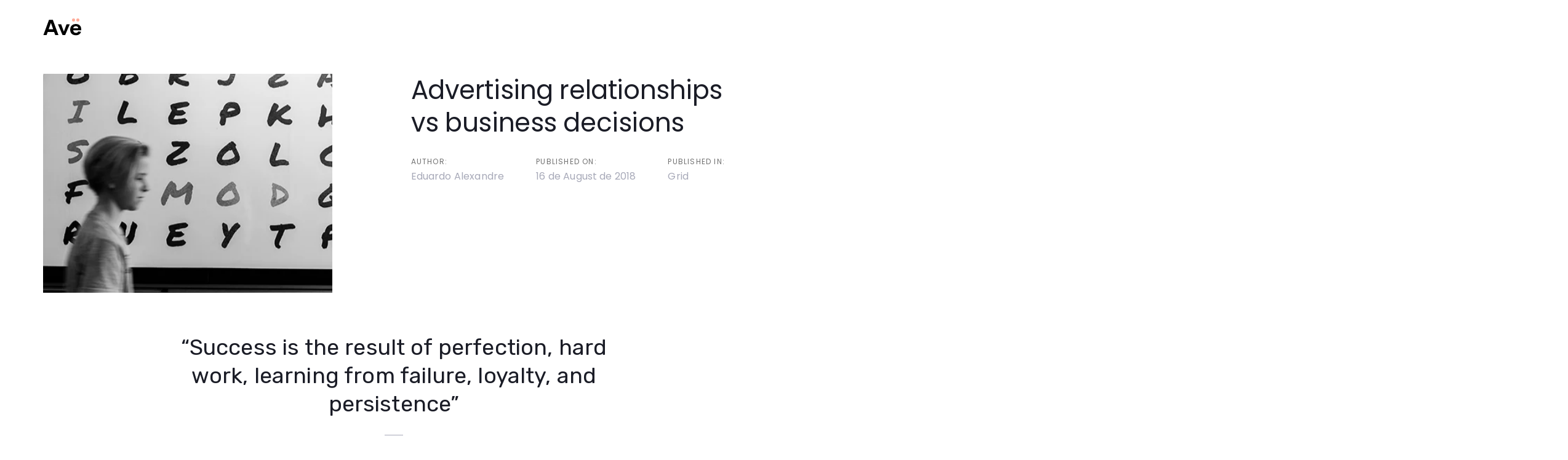

--- FILE ---
content_type: text/html; charset=UTF-8
request_url: https://aimara.com.br/advertising-relationships-vs-business-decisions/
body_size: 73335
content:
<!DOCTYPE html>
<html lang="en-US">
<head >

	<meta charset="UTF-8">
	<meta name="viewport" content="width=device-width, initial-scale=1.0" />
	<meta http-equiv="X-UA-Compatible" content="IE=edge">
	<link rel="profile" href="https://gmpg.org/xfn/11">
	<meta name="mobile-web-app-capable" content="yes">
<meta name="apple-mobile-web-app-capable" content="yes">
<meta name="apple-mobile-web-app-title" content="Aimara Comércio e Representações - Confiança que dá resultado">
<link rel="pingback" href="https://aimara.com.br/xmlrpc.php" />
<title>Advertising relationships vs business decisions &#8211; Aimara Comércio e Representações</title>
<meta name='robots' content='max-image-preview:large' />
<link rel='dns-prefetch' href='//fonts.googleapis.com' />
<link rel="alternate" type="application/rss+xml" title="Aimara Comércio e Representações &raquo; Feed" href="https://aimara.com.br/feed/" />
<link rel="alternate" type="application/rss+xml" title="Aimara Comércio e Representações &raquo; Comments Feed" href="https://aimara.com.br/comments/feed/" />
<link rel="alternate" type="application/rss+xml" title="Aimara Comércio e Representações &raquo; Advertising relationships vs business decisions Comments Feed" href="https://aimara.com.br/advertising-relationships-vs-business-decisions/feed/" />
<script type="text/javascript">
window._wpemojiSettings = {"baseUrl":"https:\/\/s.w.org\/images\/core\/emoji\/14.0.0\/72x72\/","ext":".png","svgUrl":"https:\/\/s.w.org\/images\/core\/emoji\/14.0.0\/svg\/","svgExt":".svg","source":{"concatemoji":"https:\/\/aimara.com.br\/wp-includes\/js\/wp-emoji-release.min.js?ver=6.1.9"}};
/*! This file is auto-generated */
!function(e,a,t){var n,r,o,i=a.createElement("canvas"),p=i.getContext&&i.getContext("2d");function s(e,t){var a=String.fromCharCode,e=(p.clearRect(0,0,i.width,i.height),p.fillText(a.apply(this,e),0,0),i.toDataURL());return p.clearRect(0,0,i.width,i.height),p.fillText(a.apply(this,t),0,0),e===i.toDataURL()}function c(e){var t=a.createElement("script");t.src=e,t.defer=t.type="text/javascript",a.getElementsByTagName("head")[0].appendChild(t)}for(o=Array("flag","emoji"),t.supports={everything:!0,everythingExceptFlag:!0},r=0;r<o.length;r++)t.supports[o[r]]=function(e){if(p&&p.fillText)switch(p.textBaseline="top",p.font="600 32px Arial",e){case"flag":return s([127987,65039,8205,9895,65039],[127987,65039,8203,9895,65039])?!1:!s([55356,56826,55356,56819],[55356,56826,8203,55356,56819])&&!s([55356,57332,56128,56423,56128,56418,56128,56421,56128,56430,56128,56423,56128,56447],[55356,57332,8203,56128,56423,8203,56128,56418,8203,56128,56421,8203,56128,56430,8203,56128,56423,8203,56128,56447]);case"emoji":return!s([129777,127995,8205,129778,127999],[129777,127995,8203,129778,127999])}return!1}(o[r]),t.supports.everything=t.supports.everything&&t.supports[o[r]],"flag"!==o[r]&&(t.supports.everythingExceptFlag=t.supports.everythingExceptFlag&&t.supports[o[r]]);t.supports.everythingExceptFlag=t.supports.everythingExceptFlag&&!t.supports.flag,t.DOMReady=!1,t.readyCallback=function(){t.DOMReady=!0},t.supports.everything||(n=function(){t.readyCallback()},a.addEventListener?(a.addEventListener("DOMContentLoaded",n,!1),e.addEventListener("load",n,!1)):(e.attachEvent("onload",n),a.attachEvent("onreadystatechange",function(){"complete"===a.readyState&&t.readyCallback()})),(e=t.source||{}).concatemoji?c(e.concatemoji):e.wpemoji&&e.twemoji&&(c(e.twemoji),c(e.wpemoji)))}(window,document,window._wpemojiSettings);
</script>
<style type="text/css">
img.wp-smiley,
img.emoji {
	display: inline !important;
	border: none !important;
	box-shadow: none !important;
	height: 1em !important;
	width: 1em !important;
	margin: 0 0.07em !important;
	vertical-align: -0.1em !important;
	background: none !important;
	padding: 0 !important;
}
</style>
	
<link rel='stylesheet' id='wp-block-library-css' href='https://aimara.com.br/wp-includes/css/dist/block-library/style.min.css?ver=6.1.9' type='text/css' media='all' />
<style id='wp-block-library-theme-inline-css' type='text/css'>
.wp-block-audio figcaption{color:#555;font-size:13px;text-align:center}.is-dark-theme .wp-block-audio figcaption{color:hsla(0,0%,100%,.65)}.wp-block-audio{margin:0 0 1em}.wp-block-code{border:1px solid #ccc;border-radius:4px;font-family:Menlo,Consolas,monaco,monospace;padding:.8em 1em}.wp-block-embed figcaption{color:#555;font-size:13px;text-align:center}.is-dark-theme .wp-block-embed figcaption{color:hsla(0,0%,100%,.65)}.wp-block-embed{margin:0 0 1em}.blocks-gallery-caption{color:#555;font-size:13px;text-align:center}.is-dark-theme .blocks-gallery-caption{color:hsla(0,0%,100%,.65)}.wp-block-image figcaption{color:#555;font-size:13px;text-align:center}.is-dark-theme .wp-block-image figcaption{color:hsla(0,0%,100%,.65)}.wp-block-image{margin:0 0 1em}.wp-block-pullquote{border-top:4px solid;border-bottom:4px solid;margin-bottom:1.75em;color:currentColor}.wp-block-pullquote__citation,.wp-block-pullquote cite,.wp-block-pullquote footer{color:currentColor;text-transform:uppercase;font-size:.8125em;font-style:normal}.wp-block-quote{border-left:.25em solid;margin:0 0 1.75em;padding-left:1em}.wp-block-quote cite,.wp-block-quote footer{color:currentColor;font-size:.8125em;position:relative;font-style:normal}.wp-block-quote.has-text-align-right{border-left:none;border-right:.25em solid;padding-left:0;padding-right:1em}.wp-block-quote.has-text-align-center{border:none;padding-left:0}.wp-block-quote.is-large,.wp-block-quote.is-style-large,.wp-block-quote.is-style-plain{border:none}.wp-block-search .wp-block-search__label{font-weight:700}.wp-block-search__button{border:1px solid #ccc;padding:.375em .625em}:where(.wp-block-group.has-background){padding:1.25em 2.375em}.wp-block-separator.has-css-opacity{opacity:.4}.wp-block-separator{border:none;border-bottom:2px solid;margin-left:auto;margin-right:auto}.wp-block-separator.has-alpha-channel-opacity{opacity:1}.wp-block-separator:not(.is-style-wide):not(.is-style-dots){width:100px}.wp-block-separator.has-background:not(.is-style-dots){border-bottom:none;height:1px}.wp-block-separator.has-background:not(.is-style-wide):not(.is-style-dots){height:2px}.wp-block-table{margin:"0 0 1em 0"}.wp-block-table thead{border-bottom:3px solid}.wp-block-table tfoot{border-top:3px solid}.wp-block-table td,.wp-block-table th{word-break:normal}.wp-block-table figcaption{color:#555;font-size:13px;text-align:center}.is-dark-theme .wp-block-table figcaption{color:hsla(0,0%,100%,.65)}.wp-block-video figcaption{color:#555;font-size:13px;text-align:center}.is-dark-theme .wp-block-video figcaption{color:hsla(0,0%,100%,.65)}.wp-block-video{margin:0 0 1em}.wp-block-template-part.has-background{padding:1.25em 2.375em;margin-top:0;margin-bottom:0}
</style>
<link rel='stylesheet' id='classic-theme-styles-css' href='https://aimara.com.br/wp-includes/css/classic-themes.min.css?ver=1' type='text/css' media='all' />
<style id='global-styles-inline-css' type='text/css'>
body{--wp--preset--color--black: #000000;--wp--preset--color--cyan-bluish-gray: #abb8c3;--wp--preset--color--white: #ffffff;--wp--preset--color--pale-pink: #f78da7;--wp--preset--color--vivid-red: #cf2e2e;--wp--preset--color--luminous-vivid-orange: #ff6900;--wp--preset--color--luminous-vivid-amber: #fcb900;--wp--preset--color--light-green-cyan: #7bdcb5;--wp--preset--color--vivid-green-cyan: #00d084;--wp--preset--color--pale-cyan-blue: #8ed1fc;--wp--preset--color--vivid-cyan-blue: #0693e3;--wp--preset--color--vivid-purple: #9b51e0;--wp--preset--gradient--vivid-cyan-blue-to-vivid-purple: linear-gradient(135deg,rgba(6,147,227,1) 0%,rgb(155,81,224) 100%);--wp--preset--gradient--light-green-cyan-to-vivid-green-cyan: linear-gradient(135deg,rgb(122,220,180) 0%,rgb(0,208,130) 100%);--wp--preset--gradient--luminous-vivid-amber-to-luminous-vivid-orange: linear-gradient(135deg,rgba(252,185,0,1) 0%,rgba(255,105,0,1) 100%);--wp--preset--gradient--luminous-vivid-orange-to-vivid-red: linear-gradient(135deg,rgba(255,105,0,1) 0%,rgb(207,46,46) 100%);--wp--preset--gradient--very-light-gray-to-cyan-bluish-gray: linear-gradient(135deg,rgb(238,238,238) 0%,rgb(169,184,195) 100%);--wp--preset--gradient--cool-to-warm-spectrum: linear-gradient(135deg,rgb(74,234,220) 0%,rgb(151,120,209) 20%,rgb(207,42,186) 40%,rgb(238,44,130) 60%,rgb(251,105,98) 80%,rgb(254,248,76) 100%);--wp--preset--gradient--blush-light-purple: linear-gradient(135deg,rgb(255,206,236) 0%,rgb(152,150,240) 100%);--wp--preset--gradient--blush-bordeaux: linear-gradient(135deg,rgb(254,205,165) 0%,rgb(254,45,45) 50%,rgb(107,0,62) 100%);--wp--preset--gradient--luminous-dusk: linear-gradient(135deg,rgb(255,203,112) 0%,rgb(199,81,192) 50%,rgb(65,88,208) 100%);--wp--preset--gradient--pale-ocean: linear-gradient(135deg,rgb(255,245,203) 0%,rgb(182,227,212) 50%,rgb(51,167,181) 100%);--wp--preset--gradient--electric-grass: linear-gradient(135deg,rgb(202,248,128) 0%,rgb(113,206,126) 100%);--wp--preset--gradient--midnight: linear-gradient(135deg,rgb(2,3,129) 0%,rgb(40,116,252) 100%);--wp--preset--duotone--dark-grayscale: url('#wp-duotone-dark-grayscale');--wp--preset--duotone--grayscale: url('#wp-duotone-grayscale');--wp--preset--duotone--purple-yellow: url('#wp-duotone-purple-yellow');--wp--preset--duotone--blue-red: url('#wp-duotone-blue-red');--wp--preset--duotone--midnight: url('#wp-duotone-midnight');--wp--preset--duotone--magenta-yellow: url('#wp-duotone-magenta-yellow');--wp--preset--duotone--purple-green: url('#wp-duotone-purple-green');--wp--preset--duotone--blue-orange: url('#wp-duotone-blue-orange');--wp--preset--font-size--small: 13px;--wp--preset--font-size--medium: 20px;--wp--preset--font-size--large: 36px;--wp--preset--font-size--x-large: 42px;--wp--preset--spacing--20: 0.44rem;--wp--preset--spacing--30: 0.67rem;--wp--preset--spacing--40: 1rem;--wp--preset--spacing--50: 1.5rem;--wp--preset--spacing--60: 2.25rem;--wp--preset--spacing--70: 3.38rem;--wp--preset--spacing--80: 5.06rem;}:where(.is-layout-flex){gap: 0.5em;}body .is-layout-flow > .alignleft{float: left;margin-inline-start: 0;margin-inline-end: 2em;}body .is-layout-flow > .alignright{float: right;margin-inline-start: 2em;margin-inline-end: 0;}body .is-layout-flow > .aligncenter{margin-left: auto !important;margin-right: auto !important;}body .is-layout-constrained > .alignleft{float: left;margin-inline-start: 0;margin-inline-end: 2em;}body .is-layout-constrained > .alignright{float: right;margin-inline-start: 2em;margin-inline-end: 0;}body .is-layout-constrained > .aligncenter{margin-left: auto !important;margin-right: auto !important;}body .is-layout-constrained > :where(:not(.alignleft):not(.alignright):not(.alignfull)){max-width: var(--wp--style--global--content-size);margin-left: auto !important;margin-right: auto !important;}body .is-layout-constrained > .alignwide{max-width: var(--wp--style--global--wide-size);}body .is-layout-flex{display: flex;}body .is-layout-flex{flex-wrap: wrap;align-items: center;}body .is-layout-flex > *{margin: 0;}:where(.wp-block-columns.is-layout-flex){gap: 2em;}.has-black-color{color: var(--wp--preset--color--black) !important;}.has-cyan-bluish-gray-color{color: var(--wp--preset--color--cyan-bluish-gray) !important;}.has-white-color{color: var(--wp--preset--color--white) !important;}.has-pale-pink-color{color: var(--wp--preset--color--pale-pink) !important;}.has-vivid-red-color{color: var(--wp--preset--color--vivid-red) !important;}.has-luminous-vivid-orange-color{color: var(--wp--preset--color--luminous-vivid-orange) !important;}.has-luminous-vivid-amber-color{color: var(--wp--preset--color--luminous-vivid-amber) !important;}.has-light-green-cyan-color{color: var(--wp--preset--color--light-green-cyan) !important;}.has-vivid-green-cyan-color{color: var(--wp--preset--color--vivid-green-cyan) !important;}.has-pale-cyan-blue-color{color: var(--wp--preset--color--pale-cyan-blue) !important;}.has-vivid-cyan-blue-color{color: var(--wp--preset--color--vivid-cyan-blue) !important;}.has-vivid-purple-color{color: var(--wp--preset--color--vivid-purple) !important;}.has-black-background-color{background-color: var(--wp--preset--color--black) !important;}.has-cyan-bluish-gray-background-color{background-color: var(--wp--preset--color--cyan-bluish-gray) !important;}.has-white-background-color{background-color: var(--wp--preset--color--white) !important;}.has-pale-pink-background-color{background-color: var(--wp--preset--color--pale-pink) !important;}.has-vivid-red-background-color{background-color: var(--wp--preset--color--vivid-red) !important;}.has-luminous-vivid-orange-background-color{background-color: var(--wp--preset--color--luminous-vivid-orange) !important;}.has-luminous-vivid-amber-background-color{background-color: var(--wp--preset--color--luminous-vivid-amber) !important;}.has-light-green-cyan-background-color{background-color: var(--wp--preset--color--light-green-cyan) !important;}.has-vivid-green-cyan-background-color{background-color: var(--wp--preset--color--vivid-green-cyan) !important;}.has-pale-cyan-blue-background-color{background-color: var(--wp--preset--color--pale-cyan-blue) !important;}.has-vivid-cyan-blue-background-color{background-color: var(--wp--preset--color--vivid-cyan-blue) !important;}.has-vivid-purple-background-color{background-color: var(--wp--preset--color--vivid-purple) !important;}.has-black-border-color{border-color: var(--wp--preset--color--black) !important;}.has-cyan-bluish-gray-border-color{border-color: var(--wp--preset--color--cyan-bluish-gray) !important;}.has-white-border-color{border-color: var(--wp--preset--color--white) !important;}.has-pale-pink-border-color{border-color: var(--wp--preset--color--pale-pink) !important;}.has-vivid-red-border-color{border-color: var(--wp--preset--color--vivid-red) !important;}.has-luminous-vivid-orange-border-color{border-color: var(--wp--preset--color--luminous-vivid-orange) !important;}.has-luminous-vivid-amber-border-color{border-color: var(--wp--preset--color--luminous-vivid-amber) !important;}.has-light-green-cyan-border-color{border-color: var(--wp--preset--color--light-green-cyan) !important;}.has-vivid-green-cyan-border-color{border-color: var(--wp--preset--color--vivid-green-cyan) !important;}.has-pale-cyan-blue-border-color{border-color: var(--wp--preset--color--pale-cyan-blue) !important;}.has-vivid-cyan-blue-border-color{border-color: var(--wp--preset--color--vivid-cyan-blue) !important;}.has-vivid-purple-border-color{border-color: var(--wp--preset--color--vivid-purple) !important;}.has-vivid-cyan-blue-to-vivid-purple-gradient-background{background: var(--wp--preset--gradient--vivid-cyan-blue-to-vivid-purple) !important;}.has-light-green-cyan-to-vivid-green-cyan-gradient-background{background: var(--wp--preset--gradient--light-green-cyan-to-vivid-green-cyan) !important;}.has-luminous-vivid-amber-to-luminous-vivid-orange-gradient-background{background: var(--wp--preset--gradient--luminous-vivid-amber-to-luminous-vivid-orange) !important;}.has-luminous-vivid-orange-to-vivid-red-gradient-background{background: var(--wp--preset--gradient--luminous-vivid-orange-to-vivid-red) !important;}.has-very-light-gray-to-cyan-bluish-gray-gradient-background{background: var(--wp--preset--gradient--very-light-gray-to-cyan-bluish-gray) !important;}.has-cool-to-warm-spectrum-gradient-background{background: var(--wp--preset--gradient--cool-to-warm-spectrum) !important;}.has-blush-light-purple-gradient-background{background: var(--wp--preset--gradient--blush-light-purple) !important;}.has-blush-bordeaux-gradient-background{background: var(--wp--preset--gradient--blush-bordeaux) !important;}.has-luminous-dusk-gradient-background{background: var(--wp--preset--gradient--luminous-dusk) !important;}.has-pale-ocean-gradient-background{background: var(--wp--preset--gradient--pale-ocean) !important;}.has-electric-grass-gradient-background{background: var(--wp--preset--gradient--electric-grass) !important;}.has-midnight-gradient-background{background: var(--wp--preset--gradient--midnight) !important;}.has-small-font-size{font-size: var(--wp--preset--font-size--small) !important;}.has-medium-font-size{font-size: var(--wp--preset--font-size--medium) !important;}.has-large-font-size{font-size: var(--wp--preset--font-size--large) !important;}.has-x-large-font-size{font-size: var(--wp--preset--font-size--x-large) !important;}
.wp-block-navigation a:where(:not(.wp-element-button)){color: inherit;}
:where(.wp-block-columns.is-layout-flex){gap: 2em;}
.wp-block-pullquote{font-size: 1.5em;line-height: 1.6;}
</style>
<link rel='stylesheet' id='contact-form-7-css' href='https://aimara.com.br/wp-content/plugins/contact-form-7/includes/css/styles.css?ver=5.7.7' type='text/css' media='all' />
<link rel='stylesheet' id='rs-plugin-settings-css' href='https://aimara.com.br/wp-content/plugins/revslider/public/assets/css/rs6.css?ver=6.4.11' type='text/css' media='all' />
<style id='rs-plugin-settings-inline-css' type='text/css'>
#rs-demo-id {}
</style>
<link rel='stylesheet' id='js_composer_front-css' href='https://aimara.com.br/wp-content/plugins/js_composer/assets/css/js_composer.min.css?ver=6.6.0' type='text/css' media='all' />
<link rel='stylesheet' id='ave-core-css' href='https://aimara.com.br/wp-content/plugins/ave-core/assets/css/ave-core.min.css?ver=6.1.9' type='text/css' media='all' />
<link rel='stylesheet' id='liquid-icons-css' href='https://aimara.com.br/wp-content/themes/ave/assets/vendors/liquid-icon/liquid-icon.min.css' type='text/css' media='all' />
<link rel='stylesheet' id='font-awesome-css' href='https://aimara.com.br/wp-content/themes/ave/assets/vendors/font-awesome/css/font-awesome.min.css' type='text/css' media='all' />
<link rel='stylesheet' id='bootstrap-css' href='https://aimara.com.br/wp-content/themes/ave/assets/vendors/bootstrap/css/bootstrap.min.css' type='text/css' media='all' />
<link rel='stylesheet' id='jquery-ui-css' href='https://aimara.com.br/wp-content/themes/ave/assets/vendors/jquery-ui/jquery-ui.css' type='text/css' media='all' />
<link rel='stylesheet' id='fresco-css' href='https://aimara.com.br/wp-content/themes/ave/assets/vendors/fresco/css/fresco.css' type='text/css' media='all' />
<link rel='stylesheet' id='flickity-css' href='https://aimara.com.br/wp-content/themes/ave/assets/vendors/flickity/flickity.min.css' type='text/css' media='all' />
<link rel='stylesheet' id='liquid-base-css' href='https://aimara.com.br/wp-content/themes/ave/style.css' type='text/css' media='all' />
<link rel='stylesheet' id='liquid-theme-css' href='https://aimara.com.br/wp-content/themes/ave/assets/css/theme.min.css' type='text/css' media='all' />
<link rel='stylesheet' id='child-one-style-css' href='https://aimara.com.br/wp-content/themes/ave-child/style.css?ver=6.1.9' type='text/css' media='all' />
<link rel='stylesheet' id='redux-google-fonts-liquid_one_opt-css' href='https://fonts.googleapis.com/css?family=Roboto%3A400%7CPoppins%3A400%7CRubik%3A300%2C400&#038;subset=latin&#038;ver=6.1.9' type='text/css' media='all' />
<link rel='stylesheet' id='liquid-dynamic-css-css' href='//aimara.com.br/wp-content/uploads/liquid-styles/liquid-css-3408.css?timestamp=1625882331&#038;ver=6.1.9' type='text/css' media='all' />
<link rel='stylesheet' id='liquid-generated-responsive-css' href='//aimara.com.br/wp-content/uploads/liquid-styles/liquid-responsive-100.css?timestamp=1623679058&#038;ver=6.1.9' type='text/css' media='all' />
<script type='text/javascript' src='https://aimara.com.br/wp-includes/js/jquery/jquery.min.js?ver=3.6.1' id='jquery-core-js'></script>
<script type='text/javascript' src='https://aimara.com.br/wp-includes/js/jquery/jquery-migrate.min.js?ver=3.3.2' id='jquery-migrate-js'></script>
<script type='text/javascript' src='https://aimara.com.br/wp-content/plugins/revslider/public/assets/js/rbtools.min.js?ver=6.4.8' id='tp-tools-js'></script>
<script type='text/javascript' src='https://aimara.com.br/wp-content/plugins/revslider/public/assets/js/rs6.min.js?ver=6.4.11' id='revmin-js'></script>
<script type='text/javascript' src='https://aimara.com.br/wp-content/themes/ave/assets/vendors/modernizr.min.js' id='modernizr-js'></script>
<script type='text/javascript' src='https://aimara.com.br/wp-content/themes/ave/assets/vendors/inline.js?ver=1.0' id='color-variable-js'></script>
<script type='text/javascript' id='color-variable-js-after'>
function testCSSVariables(){var e="rgb(255, 198, 0)",o=document.createElement("span");o.style.setProperty("--color",e),o.style.setProperty("background","var(--color)"),document.body.appendChild(o);var r=getComputedStyle(o).backgroundColor===e;return document.body.removeChild(o),r};
</script>
<script type='text/javascript' src='https://aimara.com.br/wp-content/plugins/ave-core/shortcodes/blog/script.min.js?ver=6.1.9' id='ld_blog_script-js'></script>
<link rel="https://api.w.org/" href="https://aimara.com.br/wp-json/" /><link rel="alternate" type="application/json" href="https://aimara.com.br/wp-json/wp/v2/posts/3408" /><link rel="EditURI" type="application/rsd+xml" title="RSD" href="https://aimara.com.br/xmlrpc.php?rsd" />
<link rel="wlwmanifest" type="application/wlwmanifest+xml" href="https://aimara.com.br/wp-includes/wlwmanifest.xml" />
<meta name="generator" content="WordPress 6.1.9" />
<link rel="canonical" href="https://aimara.com.br/advertising-relationships-vs-business-decisions/" />
<link rel='shortlink' href='https://aimara.com.br/?p=3408' />
<link rel="alternate" type="application/json+oembed" href="https://aimara.com.br/wp-json/oembed/1.0/embed?url=https%3A%2F%2Faimara.com.br%2Fadvertising-relationships-vs-business-decisions%2F" />
<link rel="alternate" type="text/xml+oembed" href="https://aimara.com.br/wp-json/oembed/1.0/embed?url=https%3A%2F%2Faimara.com.br%2Fadvertising-relationships-vs-business-decisions%2F&#038;format=xml" />
	<link rel="shortcut icon" href="https://aimara.com.br/wp-content/themes/ave/favicon.png" />
	<script type="text/javascript">
				window.liquidParams = {mobileNavBreakpoint:1199
				}	
			  </script><style type="text/css">.recentcomments a{display:inline !important;padding:0 !important;margin:0 !important;}</style><meta name="generator" content="Powered by WPBakery Page Builder - drag and drop page builder for WordPress."/>
<meta name="generator" content="Powered by Slider Revolution 6.4.11 - responsive, Mobile-Friendly Slider Plugin for WordPress with comfortable drag and drop interface." />
<link rel="icon" href="https://aimara.com.br/wp-content/uploads/2021/07/cropped-icon-32x32.png" sizes="32x32" />
<link rel="icon" href="https://aimara.com.br/wp-content/uploads/2021/07/cropped-icon-192x192.png" sizes="192x192" />
<link rel="apple-touch-icon" href="https://aimara.com.br/wp-content/uploads/2021/07/cropped-icon-180x180.png" />
<meta name="msapplication-TileImage" content="https://aimara.com.br/wp-content/uploads/2021/07/cropped-icon-270x270.png" />
<script type="text/javascript">function setREVStartSize(e){
			//window.requestAnimationFrame(function() {				 
				window.RSIW = window.RSIW===undefined ? window.innerWidth : window.RSIW;	
				window.RSIH = window.RSIH===undefined ? window.innerHeight : window.RSIH;	
				try {								
					var pw = document.getElementById(e.c).parentNode.offsetWidth,
						newh;
					pw = pw===0 || isNaN(pw) ? window.RSIW : pw;
					e.tabw = e.tabw===undefined ? 0 : parseInt(e.tabw);
					e.thumbw = e.thumbw===undefined ? 0 : parseInt(e.thumbw);
					e.tabh = e.tabh===undefined ? 0 : parseInt(e.tabh);
					e.thumbh = e.thumbh===undefined ? 0 : parseInt(e.thumbh);
					e.tabhide = e.tabhide===undefined ? 0 : parseInt(e.tabhide);
					e.thumbhide = e.thumbhide===undefined ? 0 : parseInt(e.thumbhide);
					e.mh = e.mh===undefined || e.mh=="" || e.mh==="auto" ? 0 : parseInt(e.mh,0);		
					if(e.layout==="fullscreen" || e.l==="fullscreen") 						
						newh = Math.max(e.mh,window.RSIH);					
					else{					
						e.gw = Array.isArray(e.gw) ? e.gw : [e.gw];
						for (var i in e.rl) if (e.gw[i]===undefined || e.gw[i]===0) e.gw[i] = e.gw[i-1];					
						e.gh = e.el===undefined || e.el==="" || (Array.isArray(e.el) && e.el.length==0)? e.gh : e.el;
						e.gh = Array.isArray(e.gh) ? e.gh : [e.gh];
						for (var i in e.rl) if (e.gh[i]===undefined || e.gh[i]===0) e.gh[i] = e.gh[i-1];
											
						var nl = new Array(e.rl.length),
							ix = 0,						
							sl;					
						e.tabw = e.tabhide>=pw ? 0 : e.tabw;
						e.thumbw = e.thumbhide>=pw ? 0 : e.thumbw;
						e.tabh = e.tabhide>=pw ? 0 : e.tabh;
						e.thumbh = e.thumbhide>=pw ? 0 : e.thumbh;					
						for (var i in e.rl) nl[i] = e.rl[i]<window.RSIW ? 0 : e.rl[i];
						sl = nl[0];									
						for (var i in nl) if (sl>nl[i] && nl[i]>0) { sl = nl[i]; ix=i;}															
						var m = pw>(e.gw[ix]+e.tabw+e.thumbw) ? 1 : (pw-(e.tabw+e.thumbw)) / (e.gw[ix]);					
						newh =  (e.gh[ix] * m) + (e.tabh + e.thumbh);
					}				
					if(window.rs_init_css===undefined) window.rs_init_css = document.head.appendChild(document.createElement("style"));					
					document.getElementById(e.c).height = newh+"px";
					window.rs_init_css.innerHTML += "#"+e.c+"_wrapper { height: "+newh+"px }";				
				} catch(e){
					console.log("Failure at Presize of Slider:" + e)
				}					   
			//});
		  };</script>
<style type="text/css" data-type="vc_shortcodes-custom-css">.vc_custom_1525698478743{margin-right: -26% !important;margin-left: -26% !important;}.vc_custom_1525698478743{margin-right: -26% !important;margin-left: -26% !important;}</style><noscript><style> .wpb_animate_when_almost_visible { opacity: 1; }</style></noscript><style type="text/css" data-type="vc_shortcodes-custom-css">.vc_custom_1534316954764{padding-right: 35px !important;padding-left: 35px !important;}</style><style type="text/css" data-type="vc_shortcodes-custom-css">.vc_custom_1536057325640{margin-bottom: 35px !important;}.vc_custom_1536057330389{margin-bottom: 35px !important;}.vc_custom_1536057341977{margin-bottom: 35px !important;}.vc_custom_1536057353339{margin-bottom: 35px !important;}.vc_custom_1536057358278{margin-bottom: 35px !important;}.vc_custom_1542273789440{margin-bottom: 0px !important;}</style>
</head>

<body data-rsssl=1 class="post-template-default single single-post postid-3408 single-format-standard wp-embed-responsive blog-single-image-left blog-single-post-has-thumbnail site-wide-layout lazyload-enabled wpb-js-composer js-comp-ver-6.6.0 vc_responsive" dir="ltr" itemscope="itemscope" itemtype="http://schema.org/Blog" data-mobile-nav-style="modern" data-mobile-nav-scheme="gray" data-mobile-nav-trigger-alignment="right" data-mobile-header-scheme="gray" data-mobile-secondary-bar="false" data-mobile-logo-alignment="default">

	<script type="text/javascript">
				(function() {
					if(!testCSSVariables()){var script=document.createElement("script"),body=document.querySelector("body");script.onreadystatechange = function () { if (this.readyState == 'complete' || this.readyState == 'loaded') { cssVars(); } };script.onload = function() { cssVars(); };script.src="assets/vendors/css-vars-ponyfill.min.js",body.insertBefore(script,body.lastChild);};
				}());
			</script><div><span class="screen-reader-text">Skip links</span><ul class="liquid-skip-link screen-reader-text"><li><a href="#primary" class="screen-reader-shortcut"> Skip to primary navigation</a></li><li><a href="#content" class="screen-reader-shortcut"> Skip to content</a></li></ul></div>

	<div id="wrap">

		<header class="header site-header main-header " id="header" itemscope="itemscope" itemtype="http://schema.org/WPHeader">

				<div  class="mainbar-wrap  vc_custom_1534316954764 " ><span class="megamenu-hover-bg"></span>	<div class="container mainbar-container">		<div class="mainbar">			<div class="row mainbar-row align-items-lg-stretch"><div  class="col-auto vc_col-sm-6  ">
<div id="ld_header_image_69671a29834eb" class="navbar-header ld_header_image_69671a29834eb">

	<a class="navbar-brand" href="https://aimara.com.br/" rel="home"><span class="navbar-brand-inner">   <img class="logo-sticky" src="https://aimara.com.br/wp-content/uploads/2021/07/AIMARA_Logo_2021-azul-1.png" alt="Aimara Comércio e Representações"  /> <img class="mobile-logo-default" src="https://aimara.com.br/wp-content/uploads/2021/07/AIMARA_Logo_2021-azul-2.png" alt="Aimara Comércio e Representações"  /><img class="logo-default" src="https://aimara.com.br/wp-content/uploads/2018/11/ave-logo-dark-1.svg" alt="Aimara Comércio e Representações"  /></span></a>	<button type="button" class="navbar-toggle collapsed nav-trigger style-mobile" data-toggle="collapse" data-target="#main-header-collapse" aria-expanded="false" data-changeclassnames='{ "html": "mobile-nav-activated overflow-hidden" }'>
				<span class="sr-only">Toggle navigation</span>
				<span class="bars">
					<span class="bar"></span>
					<span class="bar"></span>
					<span class="bar"></span>
				</span>
			</button>	
</div><!-- /.navbar-header --></div><div  class="col vc_col-sm-6  "><div class="collapse navbar-collapse navbar-visible-ontoggle ld_header_collapsed_69671a29839b3" id="main-header-collapse">
	<style>.ld_header_menu_69671a2983de9.main-nav > li > a{font-size:16px;color:rgb(97, 97, 97);}</style><ul id="primary-nav" class="main-nav ld_header_menu_69671a2983de9 main-nav-hover-underline-1 nav align-items-lg-stretch justify-content-lg-end" data-submenu-options='{"toggleType":"fade","handler":"mouse-in-out"}' ><li id="menu-item-6685" class="menu-item menu-item-type-custom menu-item-object-custom menu-item-6685"><a title="
						" href="#"><span class="link-icon"></span><span class="link-txt"><span class="link-ext"></span><span class="txt">Home<span class="submenu-expander"> <i class="fa fa-angle-down"></i> </span></span></span></a></li>
<li id="menu-item-6834" class="menu-item menu-item-type-custom menu-item-object-custom menu-item-6834"><a title="
						" href="#"><span class="link-icon"></span><span class="link-txt"><span class="link-ext"></span><span class="txt">Home<span class="submenu-expander"> <i class="fa fa-angle-down"></i> </span></span></span></a></li>
<li id="menu-item-6926" class="menu-item menu-item-type-custom menu-item-object-custom menu-item-6926"><a title="
						" href="#"><span class="link-icon"></span><span class="link-txt"><span class="link-ext"></span><span class="txt">Home<span class="submenu-expander"> <i class="fa fa-angle-down"></i> </span></span></span></a></li>
<li id="menu-item-7016" class="menu-item menu-item-type-custom menu-item-object-custom menu-item-7016"><a title="
						" href="#"><span class="link-icon"></span><span class="link-txt"><span class="link-ext"></span><span class="txt">Home<span class="submenu-expander"> <i class="fa fa-angle-down"></i> </span></span></span></a></li>
<li id="menu-item-6750" class="menu-item menu-item-type-custom menu-item-object-custom megamenu menu-item-has-children megamenu-fullwidth menu-item-6750"><a title="
						" href="#"><span class="link-icon"></span><span class="link-txt"><span class="link-ext"></span><span class="txt">Templates<span class="submenu-expander"> <i class="fa fa-angle-down"></i> </span></span></span></a><style type="text/css" data-type="vc_shortcodes-custom-css">.vc_custom_1541321989129{border-top-width: 1px !important;padding-top: 35px !important;padding-right: 35px !important;padding-bottom: 35px !important;padding-left: 45px !important;border-top-color: rgba(0,0,0,0.07) !important;border-top-style: solid !important;}.vc_custom_1541152612022{border-right-width: 1px !important;border-right-color: rgba(255,255,255,0.05) !important;}</style><ul class="nav-item-children"><li><div class="container megamenu-container">
				<section class="vc_row wpb_row vc_row-fluid megamenu-inner-row vc_custom_1541321989129 row-contains-padding-top row-contains-padding-bottom liquid-row-shadowbox-69671a29922c2 vc_row-has-fill"><div class="ld-container container"><div class="row ld-row"><div class="megamenu-column wpb_column vc_column_container vc_col-sm-3 liquid-column-69671a2997587 vc_col-has-fill"><div class="vc_column-inner"><div class="wpb_wrapper vc_custom_1541152612022"   ><div class="wpb_wrapper-inner"><style>.ld_fancy_heading_69671a299767d h1{font-size:16px;letter-spacing:0.01em;color:rgb(59, 145, 247);}.ld_fancy_heading_69671a299767d h1 {margin-bottom:20px !important;  } .ld_fancy_heading_69671a299767d .lqd-highlight-inner{height:0.275em;bottom:0px;}.ld_fancy_heading_69671a299767d h1 {margin-bottom:20px !important;  } </style><div class="ld-fancy-heading ld_fancy_heading_69671a299767d">
	<h1 class="lqd-highlight-underline lqd-highlight-grow-left" ><span class="ld-fh-txt"> Pack 1</span></h1></div><style>.ld_custom_menu_69671a29977eb > li > a{font-size:15px;}.ld_custom_menu_69671a29977eb > li{margin-bottom:13px;}.ld_custom_menu_69671a29977eb > li > a,.ld_custom_menu_69671a29977eb ul > li > a{color:rgb(62, 63, 66);}.ld_custom_menu_69671a29977eb > li > a:hover, .ld_custom_menu_69671a29977eb ul > li > a:hover, .ld_custom_menu_69671a29977eb li.is-active > a, .ld_custom_menu_69671a29977eb li.current-menu-item > a{color:rgb(59, 145, 247);}</style>
	<ul class="lqd-custom-menu reset-ul ld_custom_menu_69671a29977eb" id="ld_custom_menu_69671a29977eb">
	<li><a href="http://original.liquid-themes.com" target="_self">Original</a></li><li><a href="http://shop.liquid-themes.com" target="_self">Shop</a></li><li><a href="http://creative.liquid-themes.com" target="_self">Creative</a></li><li><a href="http://wave.liquid-themes.com" target="_self">Wave</a></li><li><a href="http://agency.liquid-themes.com" target="_self">Agency</a></li><li><a href="http://hotel.liquid-themes.com" target="_self">Hotel</a></li><li><a href="http://construction.liquid-themes.com" target="_self">Construction</a></li><li><a href="http://avantgarde.liquid-themes.com" target="_self">Avantgarde</a></li><li><a href="http://blogger.liquid-themes.com" target="_self">Blogger</a></li><li><a href="http://portfolio-grid.liquid-themes.com" target="_self">Portfolio Grid</a></li>	</ul>
</div></div></div></div><div class="megamenu-column wpb_column vc_column_container vc_col-sm-3 liquid-column-69671a2997a1d"><div class="vc_column-inner"><div class="wpb_wrapper "   ><div class="wpb_wrapper-inner"><style>.ld_fancy_heading_69671a2997ab6 h1{font-size:16px;letter-spacing:0.01em;color:rgb(59, 145, 247);}.ld_fancy_heading_69671a2997ab6 h1 {margin-bottom:20px !important;  } .ld_fancy_heading_69671a2997ab6 .lqd-highlight-inner{height:0.275em;bottom:0px;}.ld_fancy_heading_69671a2997ab6 h1 {margin-bottom:20px !important;  } </style><div class="ld-fancy-heading ld_fancy_heading_69671a2997ab6">
	<h1 class="lqd-highlight-underline lqd-highlight-grow-left" ><span class="ld-fh-txt"> Pack 2</span></h1></div><style>.ld_custom_menu_69671a2997b68 > li > a{font-size:15px;}.ld_custom_menu_69671a2997b68 > li{margin-bottom:13px;}.ld_custom_menu_69671a2997b68 > li > a,.ld_custom_menu_69671a2997b68 ul > li > a{color:rgb(62, 63, 66);}.ld_custom_menu_69671a2997b68 > li > a:hover, .ld_custom_menu_69671a2997b68 ul > li > a:hover, .ld_custom_menu_69671a2997b68 li.is-active > a, .ld_custom_menu_69671a2997b68 li.current-menu-item > a{color:rgb(59, 145, 247);}</style>
	<ul class="lqd-custom-menu reset-ul ld_custom_menu_69671a2997b68" id="ld_custom_menu_69671a2997b68">
	<li><a href="http://voguish.liquid-themes.com" target="_self">Voguish</a></li><li><a href="http://freelancer.liquid-themes.com" target="_self">Freelancer</a></li><li><a href="http://gym.liquid-themes.com" target="_self">Gym</a></li><li><a href="http://digitalagency.liquid-themes.com" target="_self">Digital Agency</a></li><li><a href="http://cryptocurrency.liquid-themes.com" target="_self">Cryptocurrency</a></li><li><a href="http://blog-masonry.liquid-themes.com" target="_self">Masonry Blog</a></li><li><a href="http://portfolio-dynamic.liquid-themes.com" target="_self">Portfolio Dynamic</a></li><li><a href="http://minimal-magazine.liquid-themes.com/" target="_self">Minimal Magazine</a></li><li><a href="http://portfolio-modern.liquid-themes.com" target="_self">Portfolio Modern</a></li><li><a href="http://personal.liquid-themes.com" target="_self">Personal</a></li>	</ul>
</div></div></div></div><div class="megamenu-column wpb_column vc_column_container vc_col-sm-3 liquid-column-69671a2997c92"><div class="vc_column-inner"><div class="wpb_wrapper "   ><div class="wpb_wrapper-inner"><style>.ld_fancy_heading_69671a2997d23 h1{font-size:16px;letter-spacing:0.01em;color:rgb(59, 145, 247);}.ld_fancy_heading_69671a2997d23 h1 {margin-bottom:20px !important;  } .ld_fancy_heading_69671a2997d23 .lqd-highlight-inner{height:0.275em;bottom:0px;}.ld_fancy_heading_69671a2997d23 h1 {margin-bottom:20px !important;  } </style><div class="ld-fancy-heading ld_fancy_heading_69671a2997d23">
	<h1 class="lqd-highlight-underline lqd-highlight-grow-left" ><span class="ld-fh-txt"> Pack 3</span></h1></div><style>.ld_custom_menu_69671a2997dbd > li > a{font-size:15px;}.ld_custom_menu_69671a2997dbd > li{margin-bottom:13px;}.ld_custom_menu_69671a2997dbd > li > a,.ld_custom_menu_69671a2997dbd ul > li > a{color:rgb(62, 63, 66);}.ld_custom_menu_69671a2997dbd > li > a:hover, .ld_custom_menu_69671a2997dbd ul > li > a:hover, .ld_custom_menu_69671a2997dbd li.is-active > a, .ld_custom_menu_69671a2997dbd li.current-menu-item > a{color:rgb(59, 145, 247);}</style>
	<ul class="lqd-custom-menu reset-ul ld_custom_menu_69671a2997dbd" id="ld_custom_menu_69671a2997dbd">
	<li><a href="http://digitalcreative.liquid-themes.com" target="_self">Digital Creative</a></li><li><a href="http://business.liquid-themes.com" target="_self">Business</a></li><li><a href="http://multiconcept.liquid-themes.com" target="_self">Multi Concept</a></li><li><a href="http://architecture.liquid-themes.com" target="_self">Architecture</a></li><li><a href="http://portfolio.liquid-themes.com" target="_self">Portfolio</a></li><li><a href="http://mobile.liquid-themes.com" target="_self">Mobile</a></li><li><a href="http://services.liquid-themes.com" target="_self">Services</a></li><li><a href="http://blog-grid.liquid-themes.com/" target="_self">Blog Grid</a></li><li><a href="http://portrait.liquid-themes.com" target="_self">Portrait</a></li><li><a href="http://landing.liquid-themes.com" target="_self">Landing</a></li>	</ul>
</div></div></div></div><div class="megamenu-column wpb_column vc_column_container vc_col-sm-3 liquid-column-69671a2997ee3"><div class="vc_column-inner"><div class="wpb_wrapper "   ><div class="wpb_wrapper-inner"><style>.ld_fancy_heading_69671a2997f70 h1{font-size:16px;letter-spacing:0.01em;color:rgb(59, 145, 247);}.ld_fancy_heading_69671a2997f70 h1 {margin-bottom:20px !important;  } .ld_fancy_heading_69671a2997f70 .lqd-highlight-inner{height:0.275em;bottom:0px;}.ld_fancy_heading_69671a2997f70 h1 {margin-bottom:20px !important;  } </style><div class="ld-fancy-heading ld_fancy_heading_69671a2997f70">
	<h1 class="lqd-highlight-underline lqd-highlight-grow-left" ><span class="ld-fh-txt"> Pack 4</span></h1></div><style>.ld_custom_menu_69671a2998005 > li > a{font-size:15px;}.ld_custom_menu_69671a2998005 > li{margin-bottom:13px;}.ld_custom_menu_69671a2998005 > li > a,.ld_custom_menu_69671a2998005 ul > li > a{color:rgb(62, 63, 66);}.ld_custom_menu_69671a2998005 > li > a:hover, .ld_custom_menu_69671a2998005 ul > li > a:hover, .ld_custom_menu_69671a2998005 li.is-active > a, .ld_custom_menu_69671a2998005 li.current-menu-item > a{color:rgb(59, 145, 247);}</style>
	<ul class="lqd-custom-menu reset-ul ld_custom_menu_69671a2998005" id="ld_custom_menu_69671a2998005">
	<li><a href="http://medical.liquid-themes.com" target="_self">Medical</a></li><li><a href="http://portfolio-masonry.liquid-themes.com" target="_self">Portfolio Masonry</a></li><li><a href="http://travel.liquid-themes.com" target="_self">Travel</a></li><li><a href="http://photographer.liquid-themes.com" target="_self">Photographer</a></li><li><a href="http://magazine.liquid-themes.com" target="_self">Magazine</a></li><li><a href="http://blockchain.liquid-themes.com" target="_self">Blockchain</a></li><li><a href="http://opus.liquid-themes.com" target="_self">Opus 1</a></li><li><a href="http://opus-two.liquid-themes.com" target="_self">Opus 2</a></li><li><a href="http://opus-three.liquid-themes.com" target="_self">Opus 3</a></li><li><a href="http://opus-four.liquid-themes.com" target="_self">Opus 4</a></li>	</ul>
</div></div></div></div></div></div></section>		</div></li></ul></li>
<li id="menu-item-6840" class="menu-item menu-item-type-custom menu-item-object-custom megamenu menu-item-has-children megamenu-fullwidth menu-item-6840"><a title="
						" href="#"><span class="link-icon"></span><span class="link-txt"><span class="link-ext"></span><span class="txt">Templates<span class="submenu-expander"> <i class="fa fa-angle-down"></i> </span></span></span></a><style type="text/css" data-type="vc_shortcodes-custom-css">.vc_custom_1541321989129{border-top-width: 1px !important;padding-top: 35px !important;padding-right: 35px !important;padding-bottom: 35px !important;padding-left: 45px !important;border-top-color: rgba(0,0,0,0.07) !important;border-top-style: solid !important;}.vc_custom_1541152612022{border-right-width: 1px !important;border-right-color: rgba(255,255,255,0.05) !important;}</style><ul class="nav-item-children"><li><div class="container megamenu-container">
				<section class="vc_row wpb_row vc_row-fluid megamenu-inner-row vc_custom_1541321989129 row-contains-padding-top row-contains-padding-bottom liquid-row-shadowbox-69671a299823a vc_row-has-fill"><div class="ld-container container"><div class="row ld-row"><div class="megamenu-column wpb_column vc_column_container vc_col-sm-3 liquid-column-69671a2998317 vc_col-has-fill"><div class="vc_column-inner"><div class="wpb_wrapper vc_custom_1541152612022"   ><div class="wpb_wrapper-inner"><style>.ld_fancy_heading_69671a29983a7 h1{font-size:16px;letter-spacing:0.01em;color:rgb(59, 145, 247);}.ld_fancy_heading_69671a29983a7 h1 {margin-bottom:20px !important;  } .ld_fancy_heading_69671a29983a7 .lqd-highlight-inner{height:0.275em;bottom:0px;}.ld_fancy_heading_69671a29983a7 h1 {margin-bottom:20px !important;  } </style><div class="ld-fancy-heading ld_fancy_heading_69671a29983a7">
	<h1 class="lqd-highlight-underline lqd-highlight-grow-left" ><span class="ld-fh-txt"> Pack 1</span></h1></div><style>.ld_custom_menu_69671a2998449 > li > a{font-size:15px;}.ld_custom_menu_69671a2998449 > li{margin-bottom:13px;}.ld_custom_menu_69671a2998449 > li > a,.ld_custom_menu_69671a2998449 ul > li > a{color:rgb(62, 63, 66);}.ld_custom_menu_69671a2998449 > li > a:hover, .ld_custom_menu_69671a2998449 ul > li > a:hover, .ld_custom_menu_69671a2998449 li.is-active > a, .ld_custom_menu_69671a2998449 li.current-menu-item > a{color:rgb(59, 145, 247);}</style>
	<ul class="lqd-custom-menu reset-ul ld_custom_menu_69671a2998449" id="ld_custom_menu_69671a2998449">
	<li><a href="http://original.liquid-themes.com" target="_self">Original</a></li><li><a href="http://shop.liquid-themes.com" target="_self">Shop</a></li><li><a href="http://creative.liquid-themes.com" target="_self">Creative</a></li><li><a href="http://wave.liquid-themes.com" target="_self">Wave</a></li><li><a href="http://agency.liquid-themes.com" target="_self">Agency</a></li><li><a href="http://hotel.liquid-themes.com" target="_self">Hotel</a></li><li><a href="http://construction.liquid-themes.com" target="_self">Construction</a></li><li><a href="http://avantgarde.liquid-themes.com" target="_self">Avantgarde</a></li><li><a href="http://blogger.liquid-themes.com" target="_self">Blogger</a></li><li><a href="http://portfolio-grid.liquid-themes.com" target="_self">Portfolio Grid</a></li>	</ul>
</div></div></div></div><div class="megamenu-column wpb_column vc_column_container vc_col-sm-3 liquid-column-69671a299856f"><div class="vc_column-inner"><div class="wpb_wrapper "   ><div class="wpb_wrapper-inner"><style>.ld_fancy_heading_69671a29985fd h1{font-size:16px;letter-spacing:0.01em;color:rgb(59, 145, 247);}.ld_fancy_heading_69671a29985fd h1 {margin-bottom:20px !important;  } .ld_fancy_heading_69671a29985fd .lqd-highlight-inner{height:0.275em;bottom:0px;}.ld_fancy_heading_69671a29985fd h1 {margin-bottom:20px !important;  } </style><div class="ld-fancy-heading ld_fancy_heading_69671a29985fd">
	<h1 class="lqd-highlight-underline lqd-highlight-grow-left" ><span class="ld-fh-txt"> Pack 2</span></h1></div><style>.ld_custom_menu_69671a299869a > li > a{font-size:15px;}.ld_custom_menu_69671a299869a > li{margin-bottom:13px;}.ld_custom_menu_69671a299869a > li > a,.ld_custom_menu_69671a299869a ul > li > a{color:rgb(62, 63, 66);}.ld_custom_menu_69671a299869a > li > a:hover, .ld_custom_menu_69671a299869a ul > li > a:hover, .ld_custom_menu_69671a299869a li.is-active > a, .ld_custom_menu_69671a299869a li.current-menu-item > a{color:rgb(59, 145, 247);}</style>
	<ul class="lqd-custom-menu reset-ul ld_custom_menu_69671a299869a" id="ld_custom_menu_69671a299869a">
	<li><a href="http://voguish.liquid-themes.com" target="_self">Voguish</a></li><li><a href="http://freelancer.liquid-themes.com" target="_self">Freelancer</a></li><li><a href="http://gym.liquid-themes.com" target="_self">Gym</a></li><li><a href="http://digitalagency.liquid-themes.com" target="_self">Digital Agency</a></li><li><a href="http://cryptocurrency.liquid-themes.com" target="_self">Cryptocurrency</a></li><li><a href="http://blog-masonry.liquid-themes.com" target="_self">Masonry Blog</a></li><li><a href="http://portfolio-dynamic.liquid-themes.com" target="_self">Portfolio Dynamic</a></li><li><a href="http://minimal-magazine.liquid-themes.com/" target="_self">Minimal Magazine</a></li><li><a href="http://portfolio-modern.liquid-themes.com" target="_self">Portfolio Modern</a></li><li><a href="http://personal.liquid-themes.com" target="_self">Personal</a></li>	</ul>
</div></div></div></div><div class="megamenu-column wpb_column vc_column_container vc_col-sm-3 liquid-column-69671a29987b7"><div class="vc_column-inner"><div class="wpb_wrapper "   ><div class="wpb_wrapper-inner"><style>.ld_fancy_heading_69671a2998847 h1{font-size:16px;letter-spacing:0.01em;color:rgb(59, 145, 247);}.ld_fancy_heading_69671a2998847 h1 {margin-bottom:20px !important;  } .ld_fancy_heading_69671a2998847 .lqd-highlight-inner{height:0.275em;bottom:0px;}.ld_fancy_heading_69671a2998847 h1 {margin-bottom:20px !important;  } </style><div class="ld-fancy-heading ld_fancy_heading_69671a2998847">
	<h1 class="lqd-highlight-underline lqd-highlight-grow-left" ><span class="ld-fh-txt"> Pack 3</span></h1></div><style>.ld_custom_menu_69671a29988d6 > li > a{font-size:15px;}.ld_custom_menu_69671a29988d6 > li{margin-bottom:13px;}.ld_custom_menu_69671a29988d6 > li > a,.ld_custom_menu_69671a29988d6 ul > li > a{color:rgb(62, 63, 66);}.ld_custom_menu_69671a29988d6 > li > a:hover, .ld_custom_menu_69671a29988d6 ul > li > a:hover, .ld_custom_menu_69671a29988d6 li.is-active > a, .ld_custom_menu_69671a29988d6 li.current-menu-item > a{color:rgb(59, 145, 247);}</style>
	<ul class="lqd-custom-menu reset-ul ld_custom_menu_69671a29988d6" id="ld_custom_menu_69671a29988d6">
	<li><a href="http://digitalcreative.liquid-themes.com" target="_self">Digital Creative</a></li><li><a href="http://business.liquid-themes.com" target="_self">Business</a></li><li><a href="http://multiconcept.liquid-themes.com" target="_self">Multi Concept</a></li><li><a href="http://architecture.liquid-themes.com" target="_self">Architecture</a></li><li><a href="http://portfolio.liquid-themes.com" target="_self">Portfolio</a></li><li><a href="http://mobile.liquid-themes.com" target="_self">Mobile</a></li><li><a href="http://services.liquid-themes.com" target="_self">Services</a></li><li><a href="http://blog-grid.liquid-themes.com/" target="_self">Blog Grid</a></li><li><a href="http://portrait.liquid-themes.com" target="_self">Portrait</a></li><li><a href="http://landing.liquid-themes.com" target="_self">Landing</a></li>	</ul>
</div></div></div></div><div class="megamenu-column wpb_column vc_column_container vc_col-sm-3 liquid-column-69671a29989eb"><div class="vc_column-inner"><div class="wpb_wrapper "   ><div class="wpb_wrapper-inner"><style>.ld_fancy_heading_69671a2998a7f h1{font-size:16px;letter-spacing:0.01em;color:rgb(59, 145, 247);}.ld_fancy_heading_69671a2998a7f h1 {margin-bottom:20px !important;  } .ld_fancy_heading_69671a2998a7f .lqd-highlight-inner{height:0.275em;bottom:0px;}.ld_fancy_heading_69671a2998a7f h1 {margin-bottom:20px !important;  } </style><div class="ld-fancy-heading ld_fancy_heading_69671a2998a7f">
	<h1 class="lqd-highlight-underline lqd-highlight-grow-left" ><span class="ld-fh-txt"> Pack 4</span></h1></div><style>.ld_custom_menu_69671a2998b0e > li > a{font-size:15px;}.ld_custom_menu_69671a2998b0e > li{margin-bottom:13px;}.ld_custom_menu_69671a2998b0e > li > a,.ld_custom_menu_69671a2998b0e ul > li > a{color:rgb(62, 63, 66);}.ld_custom_menu_69671a2998b0e > li > a:hover, .ld_custom_menu_69671a2998b0e ul > li > a:hover, .ld_custom_menu_69671a2998b0e li.is-active > a, .ld_custom_menu_69671a2998b0e li.current-menu-item > a{color:rgb(59, 145, 247);}</style>
	<ul class="lqd-custom-menu reset-ul ld_custom_menu_69671a2998b0e" id="ld_custom_menu_69671a2998b0e">
	<li><a href="http://medical.liquid-themes.com" target="_self">Medical</a></li><li><a href="http://portfolio-masonry.liquid-themes.com" target="_self">Portfolio Masonry</a></li><li><a href="http://travel.liquid-themes.com" target="_self">Travel</a></li><li><a href="http://photographer.liquid-themes.com" target="_self">Photographer</a></li><li><a href="http://magazine.liquid-themes.com" target="_self">Magazine</a></li><li><a href="http://blockchain.liquid-themes.com" target="_self">Blockchain</a></li><li><a href="http://opus.liquid-themes.com" target="_self">Opus 1</a></li><li><a href="http://opus-two.liquid-themes.com" target="_self">Opus 2</a></li><li><a href="http://opus-three.liquid-themes.com" target="_self">Opus 3</a></li><li><a href="http://opus-four.liquid-themes.com" target="_self">Opus 4</a></li>	</ul>
</div></div></div></div></div></div></section>		</div></li></ul></li>
<li id="menu-item-6932" class="menu-item menu-item-type-custom menu-item-object-custom megamenu menu-item-has-children megamenu-fullwidth menu-item-6932"><a title="
						" href="#"><span class="link-icon"></span><span class="link-txt"><span class="link-ext"></span><span class="txt">Templates<span class="submenu-expander"> <i class="fa fa-angle-down"></i> </span></span></span></a><style type="text/css" data-type="vc_shortcodes-custom-css">.vc_custom_1541321989129{border-top-width: 1px !important;padding-top: 35px !important;padding-right: 35px !important;padding-bottom: 35px !important;padding-left: 45px !important;border-top-color: rgba(0,0,0,0.07) !important;border-top-style: solid !important;}.vc_custom_1541152612022{border-right-width: 1px !important;border-right-color: rgba(255,255,255,0.05) !important;}</style><ul class="nav-item-children"><li><div class="container megamenu-container">
				<section class="vc_row wpb_row vc_row-fluid megamenu-inner-row vc_custom_1541321989129 row-contains-padding-top row-contains-padding-bottom liquid-row-shadowbox-69671a2998d22 vc_row-has-fill"><div class="ld-container container"><div class="row ld-row"><div class="megamenu-column wpb_column vc_column_container vc_col-sm-3 liquid-column-69671a2998df2 vc_col-has-fill"><div class="vc_column-inner"><div class="wpb_wrapper vc_custom_1541152612022"   ><div class="wpb_wrapper-inner"><style>.ld_fancy_heading_69671a2998e84 h1{font-size:16px;letter-spacing:0.01em;color:rgb(59, 145, 247);}.ld_fancy_heading_69671a2998e84 h1 {margin-bottom:20px !important;  } .ld_fancy_heading_69671a2998e84 .lqd-highlight-inner{height:0.275em;bottom:0px;}.ld_fancy_heading_69671a2998e84 h1 {margin-bottom:20px !important;  } </style><div class="ld-fancy-heading ld_fancy_heading_69671a2998e84">
	<h1 class="lqd-highlight-underline lqd-highlight-grow-left" ><span class="ld-fh-txt"> Pack 1</span></h1></div><style>.ld_custom_menu_69671a2998f23 > li > a{font-size:15px;}.ld_custom_menu_69671a2998f23 > li{margin-bottom:13px;}.ld_custom_menu_69671a2998f23 > li > a,.ld_custom_menu_69671a2998f23 ul > li > a{color:rgb(62, 63, 66);}.ld_custom_menu_69671a2998f23 > li > a:hover, .ld_custom_menu_69671a2998f23 ul > li > a:hover, .ld_custom_menu_69671a2998f23 li.is-active > a, .ld_custom_menu_69671a2998f23 li.current-menu-item > a{color:rgb(59, 145, 247);}</style>
	<ul class="lqd-custom-menu reset-ul ld_custom_menu_69671a2998f23" id="ld_custom_menu_69671a2998f23">
	<li><a href="http://original.liquid-themes.com" target="_self">Original</a></li><li><a href="http://shop.liquid-themes.com" target="_self">Shop</a></li><li><a href="http://creative.liquid-themes.com" target="_self">Creative</a></li><li><a href="http://wave.liquid-themes.com" target="_self">Wave</a></li><li><a href="http://agency.liquid-themes.com" target="_self">Agency</a></li><li><a href="http://hotel.liquid-themes.com" target="_self">Hotel</a></li><li><a href="http://construction.liquid-themes.com" target="_self">Construction</a></li><li><a href="http://avantgarde.liquid-themes.com" target="_self">Avantgarde</a></li><li><a href="http://blogger.liquid-themes.com" target="_self">Blogger</a></li><li><a href="http://portfolio-grid.liquid-themes.com" target="_self">Portfolio Grid</a></li>	</ul>
</div></div></div></div><div class="megamenu-column wpb_column vc_column_container vc_col-sm-3 liquid-column-69671a2999041"><div class="vc_column-inner"><div class="wpb_wrapper "   ><div class="wpb_wrapper-inner"><style>.ld_fancy_heading_69671a29990ca h1{font-size:16px;letter-spacing:0.01em;color:rgb(59, 145, 247);}.ld_fancy_heading_69671a29990ca h1 {margin-bottom:20px !important;  } .ld_fancy_heading_69671a29990ca .lqd-highlight-inner{height:0.275em;bottom:0px;}.ld_fancy_heading_69671a29990ca h1 {margin-bottom:20px !important;  } </style><div class="ld-fancy-heading ld_fancy_heading_69671a29990ca">
	<h1 class="lqd-highlight-underline lqd-highlight-grow-left" ><span class="ld-fh-txt"> Pack 2</span></h1></div><style>.ld_custom_menu_69671a2999157 > li > a{font-size:15px;}.ld_custom_menu_69671a2999157 > li{margin-bottom:13px;}.ld_custom_menu_69671a2999157 > li > a,.ld_custom_menu_69671a2999157 ul > li > a{color:rgb(62, 63, 66);}.ld_custom_menu_69671a2999157 > li > a:hover, .ld_custom_menu_69671a2999157 ul > li > a:hover, .ld_custom_menu_69671a2999157 li.is-active > a, .ld_custom_menu_69671a2999157 li.current-menu-item > a{color:rgb(59, 145, 247);}</style>
	<ul class="lqd-custom-menu reset-ul ld_custom_menu_69671a2999157" id="ld_custom_menu_69671a2999157">
	<li><a href="http://voguish.liquid-themes.com" target="_self">Voguish</a></li><li><a href="http://freelancer.liquid-themes.com" target="_self">Freelancer</a></li><li><a href="http://gym.liquid-themes.com" target="_self">Gym</a></li><li><a href="http://digitalagency.liquid-themes.com" target="_self">Digital Agency</a></li><li><a href="http://cryptocurrency.liquid-themes.com" target="_self">Cryptocurrency</a></li><li><a href="http://blog-masonry.liquid-themes.com" target="_self">Masonry Blog</a></li><li><a href="http://portfolio-dynamic.liquid-themes.com" target="_self">Portfolio Dynamic</a></li><li><a href="http://minimal-magazine.liquid-themes.com/" target="_self">Minimal Magazine</a></li><li><a href="http://portfolio-modern.liquid-themes.com" target="_self">Portfolio Modern</a></li><li><a href="http://personal.liquid-themes.com" target="_self">Personal</a></li>	</ul>
</div></div></div></div><div class="megamenu-column wpb_column vc_column_container vc_col-sm-3 liquid-column-69671a299927b"><div class="vc_column-inner"><div class="wpb_wrapper "   ><div class="wpb_wrapper-inner"><style>.ld_fancy_heading_69671a2999304 h1{font-size:16px;letter-spacing:0.01em;color:rgb(59, 145, 247);}.ld_fancy_heading_69671a2999304 h1 {margin-bottom:20px !important;  } .ld_fancy_heading_69671a2999304 .lqd-highlight-inner{height:0.275em;bottom:0px;}.ld_fancy_heading_69671a2999304 h1 {margin-bottom:20px !important;  } </style><div class="ld-fancy-heading ld_fancy_heading_69671a2999304">
	<h1 class="lqd-highlight-underline lqd-highlight-grow-left" ><span class="ld-fh-txt"> Pack 3</span></h1></div><style>.ld_custom_menu_69671a299938e > li > a{font-size:15px;}.ld_custom_menu_69671a299938e > li{margin-bottom:13px;}.ld_custom_menu_69671a299938e > li > a,.ld_custom_menu_69671a299938e ul > li > a{color:rgb(62, 63, 66);}.ld_custom_menu_69671a299938e > li > a:hover, .ld_custom_menu_69671a299938e ul > li > a:hover, .ld_custom_menu_69671a299938e li.is-active > a, .ld_custom_menu_69671a299938e li.current-menu-item > a{color:rgb(59, 145, 247);}</style>
	<ul class="lqd-custom-menu reset-ul ld_custom_menu_69671a299938e" id="ld_custom_menu_69671a299938e">
	<li><a href="http://digitalcreative.liquid-themes.com" target="_self">Digital Creative</a></li><li><a href="http://business.liquid-themes.com" target="_self">Business</a></li><li><a href="http://multiconcept.liquid-themes.com" target="_self">Multi Concept</a></li><li><a href="http://architecture.liquid-themes.com" target="_self">Architecture</a></li><li><a href="http://portfolio.liquid-themes.com" target="_self">Portfolio</a></li><li><a href="http://mobile.liquid-themes.com" target="_self">Mobile</a></li><li><a href="http://services.liquid-themes.com" target="_self">Services</a></li><li><a href="http://blog-grid.liquid-themes.com/" target="_self">Blog Grid</a></li><li><a href="http://portrait.liquid-themes.com" target="_self">Portrait</a></li><li><a href="http://landing.liquid-themes.com" target="_self">Landing</a></li>	</ul>
</div></div></div></div><div class="megamenu-column wpb_column vc_column_container vc_col-sm-3 liquid-column-69671a29994a0"><div class="vc_column-inner"><div class="wpb_wrapper "   ><div class="wpb_wrapper-inner"><style>.ld_fancy_heading_69671a2999529 h1{font-size:16px;letter-spacing:0.01em;color:rgb(59, 145, 247);}.ld_fancy_heading_69671a2999529 h1 {margin-bottom:20px !important;  } .ld_fancy_heading_69671a2999529 .lqd-highlight-inner{height:0.275em;bottom:0px;}.ld_fancy_heading_69671a2999529 h1 {margin-bottom:20px !important;  } </style><div class="ld-fancy-heading ld_fancy_heading_69671a2999529">
	<h1 class="lqd-highlight-underline lqd-highlight-grow-left" ><span class="ld-fh-txt"> Pack 4</span></h1></div><style>.ld_custom_menu_69671a29995b4 > li > a{font-size:15px;}.ld_custom_menu_69671a29995b4 > li{margin-bottom:13px;}.ld_custom_menu_69671a29995b4 > li > a,.ld_custom_menu_69671a29995b4 ul > li > a{color:rgb(62, 63, 66);}.ld_custom_menu_69671a29995b4 > li > a:hover, .ld_custom_menu_69671a29995b4 ul > li > a:hover, .ld_custom_menu_69671a29995b4 li.is-active > a, .ld_custom_menu_69671a29995b4 li.current-menu-item > a{color:rgb(59, 145, 247);}</style>
	<ul class="lqd-custom-menu reset-ul ld_custom_menu_69671a29995b4" id="ld_custom_menu_69671a29995b4">
	<li><a href="http://medical.liquid-themes.com" target="_self">Medical</a></li><li><a href="http://portfolio-masonry.liquid-themes.com" target="_self">Portfolio Masonry</a></li><li><a href="http://travel.liquid-themes.com" target="_self">Travel</a></li><li><a href="http://photographer.liquid-themes.com" target="_self">Photographer</a></li><li><a href="http://magazine.liquid-themes.com" target="_self">Magazine</a></li><li><a href="http://blockchain.liquid-themes.com" target="_self">Blockchain</a></li><li><a href="http://opus.liquid-themes.com" target="_self">Opus 1</a></li><li><a href="http://opus-two.liquid-themes.com" target="_self">Opus 2</a></li><li><a href="http://opus-three.liquid-themes.com" target="_self">Opus 3</a></li><li><a href="http://opus-four.liquid-themes.com" target="_self">Opus 4</a></li>	</ul>
</div></div></div></div></div></div></section>		</div></li></ul></li>
<li id="menu-item-7022" class="menu-item menu-item-type-custom menu-item-object-custom megamenu menu-item-has-children megamenu-fullwidth menu-item-7022"><a title="
						" href="#"><span class="link-icon"></span><span class="link-txt"><span class="link-ext"></span><span class="txt">Templates<span class="submenu-expander"> <i class="fa fa-angle-down"></i> </span></span></span></a><style type="text/css" data-type="vc_shortcodes-custom-css">.vc_custom_1541321989129{border-top-width: 1px !important;padding-top: 35px !important;padding-right: 35px !important;padding-bottom: 35px !important;padding-left: 45px !important;border-top-color: rgba(0,0,0,0.07) !important;border-top-style: solid !important;}.vc_custom_1541152612022{border-right-width: 1px !important;border-right-color: rgba(255,255,255,0.05) !important;}</style><ul class="nav-item-children"><li><div class="container megamenu-container">
				<section class="vc_row wpb_row vc_row-fluid megamenu-inner-row vc_custom_1541321989129 row-contains-padding-top row-contains-padding-bottom liquid-row-shadowbox-69671a29997ce vc_row-has-fill"><div class="ld-container container"><div class="row ld-row"><div class="megamenu-column wpb_column vc_column_container vc_col-sm-3 liquid-column-69671a299989e vc_col-has-fill"><div class="vc_column-inner"><div class="wpb_wrapper vc_custom_1541152612022"   ><div class="wpb_wrapper-inner"><style>.ld_fancy_heading_69671a2999929 h1{font-size:16px;letter-spacing:0.01em;color:rgb(59, 145, 247);}.ld_fancy_heading_69671a2999929 h1 {margin-bottom:20px !important;  } .ld_fancy_heading_69671a2999929 .lqd-highlight-inner{height:0.275em;bottom:0px;}.ld_fancy_heading_69671a2999929 h1 {margin-bottom:20px !important;  } </style><div class="ld-fancy-heading ld_fancy_heading_69671a2999929">
	<h1 class="lqd-highlight-underline lqd-highlight-grow-left" ><span class="ld-fh-txt"> Pack 1</span></h1></div><style>.ld_custom_menu_69671a29999bd > li > a{font-size:15px;}.ld_custom_menu_69671a29999bd > li{margin-bottom:13px;}.ld_custom_menu_69671a29999bd > li > a,.ld_custom_menu_69671a29999bd ul > li > a{color:rgb(62, 63, 66);}.ld_custom_menu_69671a29999bd > li > a:hover, .ld_custom_menu_69671a29999bd ul > li > a:hover, .ld_custom_menu_69671a29999bd li.is-active > a, .ld_custom_menu_69671a29999bd li.current-menu-item > a{color:rgb(59, 145, 247);}</style>
	<ul class="lqd-custom-menu reset-ul ld_custom_menu_69671a29999bd" id="ld_custom_menu_69671a29999bd">
	<li><a href="http://original.liquid-themes.com" target="_self">Original</a></li><li><a href="http://shop.liquid-themes.com" target="_self">Shop</a></li><li><a href="http://creative.liquid-themes.com" target="_self">Creative</a></li><li><a href="http://wave.liquid-themes.com" target="_self">Wave</a></li><li><a href="http://agency.liquid-themes.com" target="_self">Agency</a></li><li><a href="http://hotel.liquid-themes.com" target="_self">Hotel</a></li><li><a href="http://construction.liquid-themes.com" target="_self">Construction</a></li><li><a href="http://avantgarde.liquid-themes.com" target="_self">Avantgarde</a></li><li><a href="http://blogger.liquid-themes.com" target="_self">Blogger</a></li><li><a href="http://portfolio-grid.liquid-themes.com" target="_self">Portfolio Grid</a></li>	</ul>
</div></div></div></div><div class="megamenu-column wpb_column vc_column_container vc_col-sm-3 liquid-column-69671a2999ae6"><div class="vc_column-inner"><div class="wpb_wrapper "   ><div class="wpb_wrapper-inner"><style>.ld_fancy_heading_69671a2999b73 h1{font-size:16px;letter-spacing:0.01em;color:rgb(59, 145, 247);}.ld_fancy_heading_69671a2999b73 h1 {margin-bottom:20px !important;  } .ld_fancy_heading_69671a2999b73 .lqd-highlight-inner{height:0.275em;bottom:0px;}.ld_fancy_heading_69671a2999b73 h1 {margin-bottom:20px !important;  } </style><div class="ld-fancy-heading ld_fancy_heading_69671a2999b73">
	<h1 class="lqd-highlight-underline lqd-highlight-grow-left" ><span class="ld-fh-txt"> Pack 2</span></h1></div><style>.ld_custom_menu_69671a2999c03 > li > a{font-size:15px;}.ld_custom_menu_69671a2999c03 > li{margin-bottom:13px;}.ld_custom_menu_69671a2999c03 > li > a,.ld_custom_menu_69671a2999c03 ul > li > a{color:rgb(62, 63, 66);}.ld_custom_menu_69671a2999c03 > li > a:hover, .ld_custom_menu_69671a2999c03 ul > li > a:hover, .ld_custom_menu_69671a2999c03 li.is-active > a, .ld_custom_menu_69671a2999c03 li.current-menu-item > a{color:rgb(59, 145, 247);}</style>
	<ul class="lqd-custom-menu reset-ul ld_custom_menu_69671a2999c03" id="ld_custom_menu_69671a2999c03">
	<li><a href="http://voguish.liquid-themes.com" target="_self">Voguish</a></li><li><a href="http://freelancer.liquid-themes.com" target="_self">Freelancer</a></li><li><a href="http://gym.liquid-themes.com" target="_self">Gym</a></li><li><a href="http://digitalagency.liquid-themes.com" target="_self">Digital Agency</a></li><li><a href="http://cryptocurrency.liquid-themes.com" target="_self">Cryptocurrency</a></li><li><a href="http://blog-masonry.liquid-themes.com" target="_self">Masonry Blog</a></li><li><a href="http://portfolio-dynamic.liquid-themes.com" target="_self">Portfolio Dynamic</a></li><li><a href="http://minimal-magazine.liquid-themes.com/" target="_self">Minimal Magazine</a></li><li><a href="http://portfolio-modern.liquid-themes.com" target="_self">Portfolio Modern</a></li><li><a href="http://personal.liquid-themes.com" target="_self">Personal</a></li>	</ul>
</div></div></div></div><div class="megamenu-column wpb_column vc_column_container vc_col-sm-3 liquid-column-69671a2999d1c"><div class="vc_column-inner"><div class="wpb_wrapper "   ><div class="wpb_wrapper-inner"><style>.ld_fancy_heading_69671a2999da6 h1{font-size:16px;letter-spacing:0.01em;color:rgb(59, 145, 247);}.ld_fancy_heading_69671a2999da6 h1 {margin-bottom:20px !important;  } .ld_fancy_heading_69671a2999da6 .lqd-highlight-inner{height:0.275em;bottom:0px;}.ld_fancy_heading_69671a2999da6 h1 {margin-bottom:20px !important;  } </style><div class="ld-fancy-heading ld_fancy_heading_69671a2999da6">
	<h1 class="lqd-highlight-underline lqd-highlight-grow-left" ><span class="ld-fh-txt"> Pack 3</span></h1></div><style>.ld_custom_menu_69671a2999e39 > li > a{font-size:15px;}.ld_custom_menu_69671a2999e39 > li{margin-bottom:13px;}.ld_custom_menu_69671a2999e39 > li > a,.ld_custom_menu_69671a2999e39 ul > li > a{color:rgb(62, 63, 66);}.ld_custom_menu_69671a2999e39 > li > a:hover, .ld_custom_menu_69671a2999e39 ul > li > a:hover, .ld_custom_menu_69671a2999e39 li.is-active > a, .ld_custom_menu_69671a2999e39 li.current-menu-item > a{color:rgb(59, 145, 247);}</style>
	<ul class="lqd-custom-menu reset-ul ld_custom_menu_69671a2999e39" id="ld_custom_menu_69671a2999e39">
	<li><a href="http://digitalcreative.liquid-themes.com" target="_self">Digital Creative</a></li><li><a href="http://business.liquid-themes.com" target="_self">Business</a></li><li><a href="http://multiconcept.liquid-themes.com" target="_self">Multi Concept</a></li><li><a href="http://architecture.liquid-themes.com" target="_self">Architecture</a></li><li><a href="http://portfolio.liquid-themes.com" target="_self">Portfolio</a></li><li><a href="http://mobile.liquid-themes.com" target="_self">Mobile</a></li><li><a href="http://services.liquid-themes.com" target="_self">Services</a></li><li><a href="http://blog-grid.liquid-themes.com/" target="_self">Blog Grid</a></li><li><a href="http://portrait.liquid-themes.com" target="_self">Portrait</a></li><li><a href="http://landing.liquid-themes.com" target="_self">Landing</a></li>	</ul>
</div></div></div></div><div class="megamenu-column wpb_column vc_column_container vc_col-sm-3 liquid-column-69671a2999f4a"><div class="vc_column-inner"><div class="wpb_wrapper "   ><div class="wpb_wrapper-inner"><style>.ld_fancy_heading_69671a2999fd2 h1{font-size:16px;letter-spacing:0.01em;color:rgb(59, 145, 247);}.ld_fancy_heading_69671a2999fd2 h1 {margin-bottom:20px !important;  } .ld_fancy_heading_69671a2999fd2 .lqd-highlight-inner{height:0.275em;bottom:0px;}.ld_fancy_heading_69671a2999fd2 h1 {margin-bottom:20px !important;  } </style><div class="ld-fancy-heading ld_fancy_heading_69671a2999fd2">
	<h1 class="lqd-highlight-underline lqd-highlight-grow-left" ><span class="ld-fh-txt"> Pack 4</span></h1></div><style>.ld_custom_menu_69671a299a059 > li > a{font-size:15px;}.ld_custom_menu_69671a299a059 > li{margin-bottom:13px;}.ld_custom_menu_69671a299a059 > li > a,.ld_custom_menu_69671a299a059 ul > li > a{color:rgb(62, 63, 66);}.ld_custom_menu_69671a299a059 > li > a:hover, .ld_custom_menu_69671a299a059 ul > li > a:hover, .ld_custom_menu_69671a299a059 li.is-active > a, .ld_custom_menu_69671a299a059 li.current-menu-item > a{color:rgb(59, 145, 247);}</style>
	<ul class="lqd-custom-menu reset-ul ld_custom_menu_69671a299a059" id="ld_custom_menu_69671a299a059">
	<li><a href="http://medical.liquid-themes.com" target="_self">Medical</a></li><li><a href="http://portfolio-masonry.liquid-themes.com" target="_self">Portfolio Masonry</a></li><li><a href="http://travel.liquid-themes.com" target="_self">Travel</a></li><li><a href="http://photographer.liquid-themes.com" target="_self">Photographer</a></li><li><a href="http://magazine.liquid-themes.com" target="_self">Magazine</a></li><li><a href="http://blockchain.liquid-themes.com" target="_self">Blockchain</a></li><li><a href="http://opus.liquid-themes.com" target="_self">Opus 1</a></li><li><a href="http://opus-two.liquid-themes.com" target="_self">Opus 2</a></li><li><a href="http://opus-three.liquid-themes.com" target="_self">Opus 3</a></li><li><a href="http://opus-four.liquid-themes.com" target="_self">Opus 4</a></li>	</ul>
</div></div></div></div></div></div></section>		</div></li></ul></li>
<li id="menu-item-7021" class="menu-item menu-item-type-custom menu-item-object-custom megamenu menu-item-has-children megamenu-fullwidth menu-item-7021"><a title="
						" href="#"><span class="link-icon"></span><span class="link-txt"><span class="link-ext"></span><span class="txt">Pages<span class="submenu-expander"> <i class="fa fa-angle-down"></i> </span></span></span></a><style type="text/css" data-type="vc_shortcodes-custom-css">.vc_custom_1541326358317{border-top-width: 1px !important;padding-top: 35px !important;padding-right: 35px !important;padding-bottom: 35px !important;padding-left: 45px !important;border-top-color: rgba(0,0,0,0.07) !important;border-top-style: solid !important;}.vc_custom_1541152612022{border-right-width: 1px !important;border-right-color: rgba(255,255,255,0.05) !important;}</style><ul class="nav-item-children"><li><div class="container megamenu-container">
				<section class="vc_row wpb_row vc_row-fluid megamenu-inner-row vc_custom_1541326358317 row-contains-padding-top row-contains-padding-bottom liquid-row-shadowbox-69671a299a544 vc_row-has-fill"><div class="ld-container container"><div class="row ld-row"><div class="megamenu-column wpb_column vc_column_container vc_col-sm-3 liquid-column-69671a299a619 vc_col-has-fill"><div class="vc_column-inner"><div class="wpb_wrapper vc_custom_1541152612022"   ><div class="wpb_wrapper-inner"><style>.ld_fancy_heading_69671a299a6a8 h1{font-size:16px;letter-spacing:0.01em;color:rgb(59, 145, 247);}.ld_fancy_heading_69671a299a6a8 h1 {margin-bottom:20px !important;  } .ld_fancy_heading_69671a299a6a8 .lqd-highlight-inner{height:0.275em;bottom:0px;}.ld_fancy_heading_69671a299a6a8 h1 {margin-bottom:20px !important;  } </style><div class="ld-fancy-heading ld_fancy_heading_69671a299a6a8">
	<h1 class="lqd-highlight-underline lqd-highlight-grow-left" ><span class="ld-fh-txt"> About</span></h1></div><style>.ld_custom_menu_69671a299a745 > li > a{font-size:15px;}.ld_custom_menu_69671a299a745 > li{margin-bottom:13px;}.ld_custom_menu_69671a299a745 > li > a,.ld_custom_menu_69671a299a745 ul > li > a{color:rgb(62, 63, 66);}.ld_custom_menu_69671a299a745 > li > a:hover, .ld_custom_menu_69671a299a745 ul > li > a:hover, .ld_custom_menu_69671a299a745 li.is-active > a, .ld_custom_menu_69671a299a745 li.current-menu-item > a{color:rgb(59, 145, 247);}</style>
<ul id="ld_custom_menu_69671a299a745" class="lqd-custom-menu reset-ul   ld_custom_menu_69671a299a745"><li id="menu-item-6800" class="menu-item menu-item-type-post_type menu-item-object-page menu-item-6800"><a title="
						" href="https://aimara.com.br/about-classic/">About – Classic</a></li>
<li id="menu-item-6890" class="menu-item menu-item-type-post_type menu-item-object-page menu-item-6890"><a title="
						" href="https://aimara.com.br/about-classic/">About – Classic</a></li>
<li id="menu-item-6982" class="menu-item menu-item-type-post_type menu-item-object-page menu-item-6982"><a title="
						" href="https://aimara.com.br/about-classic/">About – Classic</a></li>
<li id="menu-item-7072" class="menu-item menu-item-type-post_type menu-item-object-page menu-item-7072"><a title="
						" href="https://aimara.com.br/about-classic/">About – Classic</a></li>
<li id="menu-item-7255" class="menu-item menu-item-type-post_type menu-item-object-page menu-item-7255"><a href="https://aimara.com.br/about-classic/">About – Classic</a></li>
<li id="menu-item-7256" class="menu-item menu-item-type-post_type menu-item-object-page menu-item-7256"><a href="https://aimara.com.br/about-avantgarde/">About – Avantgarde</a></li>
<li id="menu-item-7073" class="menu-item menu-item-type-post_type menu-item-object-page menu-item-7073"><a title="
						" href="https://aimara.com.br/about-avantgarde/">About – Avantgarde</a></li>
<li id="menu-item-6983" class="menu-item menu-item-type-post_type menu-item-object-page menu-item-6983"><a title="
						" href="https://aimara.com.br/about-avantgarde/">About – Avantgarde</a></li>
<li id="menu-item-6891" class="menu-item menu-item-type-post_type menu-item-object-page menu-item-6891"><a title="
						" href="https://aimara.com.br/about-avantgarde/">About – Avantgarde</a></li>
<li id="menu-item-6801" class="menu-item menu-item-type-post_type menu-item-object-page menu-item-6801"><a title="
						" href="https://aimara.com.br/about-avantgarde/">About – Avantgarde</a></li>
<li id="menu-item-6802" class="menu-item menu-item-type-post_type menu-item-object-page menu-item-6802"><a title="
						" href="https://aimara.com.br/about-personal/">About – Personal</a></li>
<li id="menu-item-6892" class="menu-item menu-item-type-post_type menu-item-object-page menu-item-6892"><a title="
						" href="https://aimara.com.br/about-personal/">About – Personal</a></li>
<li id="menu-item-6984" class="menu-item menu-item-type-post_type menu-item-object-page menu-item-6984"><a title="
						" href="https://aimara.com.br/about-personal/">About – Personal</a></li>
<li id="menu-item-7074" class="menu-item menu-item-type-post_type menu-item-object-page menu-item-7074"><a title="
						" href="https://aimara.com.br/about-personal/">About – Personal</a></li>
<li id="menu-item-7257" class="menu-item menu-item-type-post_type menu-item-object-page menu-item-7257"><a href="https://aimara.com.br/about-personal/">About – Personal</a></li>
<li id="menu-item-7254" class="menu-item menu-item-type-post_type menu-item-object-page menu-item-7254"><a href="https://aimara.com.br/about-business/">About – Business</a></li>
<li id="menu-item-7071" class="menu-item menu-item-type-post_type menu-item-object-page menu-item-7071"><a title="
						" href="https://aimara.com.br/about-business/">About – Business</a></li>
<li id="menu-item-6981" class="menu-item menu-item-type-post_type menu-item-object-page menu-item-6981"><a title="
						" href="https://aimara.com.br/about-business/">About – Business</a></li>
<li id="menu-item-6799" class="menu-item menu-item-type-post_type menu-item-object-page menu-item-6799"><a title="
						" href="https://aimara.com.br/about-business/">About – Business</a></li>
<li id="menu-item-6889" class="menu-item menu-item-type-post_type menu-item-object-page menu-item-6889"><a title="
						" href="https://aimara.com.br/about-business/">About – Business</a></li>
<li id="menu-item-6805" class="menu-item menu-item-type-post_type menu-item-object-page menu-item-6805"><a title="
						" href="https://aimara.com.br/about-concept/">About – Concept</a></li>
<li id="menu-item-6895" class="menu-item menu-item-type-post_type menu-item-object-page menu-item-6895"><a title="
						" href="https://aimara.com.br/about-concept/">About – Concept</a></li>
<li id="menu-item-6987" class="menu-item menu-item-type-post_type menu-item-object-page menu-item-6987"><a title="
						" href="https://aimara.com.br/about-concept/">About – Concept</a></li>
<li id="menu-item-7077" class="menu-item menu-item-type-post_type menu-item-object-page menu-item-7077"><a title="
						" href="https://aimara.com.br/about-concept/">About – Concept</a></li>
<li id="menu-item-7260" class="menu-item menu-item-type-post_type menu-item-object-page menu-item-7260"><a href="https://aimara.com.br/about-concept/">About – Concept</a></li>
<li id="menu-item-7076" class="menu-item menu-item-type-post_type menu-item-object-page menu-item-7076"><a title="
						" href="https://aimara.com.br/about-agency/">About – Agency</a></li>
<li id="menu-item-7259" class="menu-item menu-item-type-post_type menu-item-object-page menu-item-7259"><a href="https://aimara.com.br/about-agency/">About – Agency</a></li>
<li id="menu-item-6894" class="menu-item menu-item-type-post_type menu-item-object-page menu-item-6894"><a title="
						" href="https://aimara.com.br/about-agency/">About – Agency</a></li>
<li id="menu-item-6986" class="menu-item menu-item-type-post_type menu-item-object-page menu-item-6986"><a title="
						" href="https://aimara.com.br/about-agency/">About – Agency</a></li>
<li id="menu-item-6804" class="menu-item menu-item-type-post_type menu-item-object-page menu-item-6804"><a title="
						" href="https://aimara.com.br/about-agency/">About – Agency</a></li>
<li id="menu-item-6803" class="menu-item menu-item-type-post_type menu-item-object-page menu-item-6803"><a title="
						" href="https://aimara.com.br/about-company/">About – Company</a></li>
<li id="menu-item-6893" class="menu-item menu-item-type-post_type menu-item-object-page menu-item-6893"><a title="
						" href="https://aimara.com.br/about-company/">About – Company</a></li>
<li id="menu-item-6985" class="menu-item menu-item-type-post_type menu-item-object-page menu-item-6985"><a title="
						" href="https://aimara.com.br/about-company/">About – Company</a></li>
<li id="menu-item-7075" class="menu-item menu-item-type-post_type menu-item-object-page menu-item-7075"><a title="
						" href="https://aimara.com.br/about-company/">About – Company</a></li>
<li id="menu-item-7258" class="menu-item menu-item-type-post_type menu-item-object-page menu-item-7258"><a href="https://aimara.com.br/about-company/">About – Company</a></li>
</ul></div></div></div></div><div class="megamenu-column wpb_column vc_column_container vc_col-sm-3 liquid-column-69671a299f6d2"><div class="vc_column-inner"><div class="wpb_wrapper "   ><div class="wpb_wrapper-inner"><style>.ld_fancy_heading_69671a299f768 h1{font-size:16px;letter-spacing:0.01em;color:rgb(59, 145, 247);}.ld_fancy_heading_69671a299f768 h1 {margin-bottom:20px !important;  } .ld_fancy_heading_69671a299f768 .lqd-highlight-inner{height:0.275em;bottom:0px;}.ld_fancy_heading_69671a299f768 h1 {margin-bottom:20px !important;  } </style><div class="ld-fancy-heading ld_fancy_heading_69671a299f768">
	<h1 class="lqd-highlight-underline lqd-highlight-grow-left" ><span class="ld-fh-txt"> Services</span></h1></div><style>.ld_custom_menu_69671a299f81c > li > a{font-size:15px;}.ld_custom_menu_69671a299f81c > li{margin-bottom:13px;}.ld_custom_menu_69671a299f81c > li > a,.ld_custom_menu_69671a299f81c ul > li > a{color:rgb(62, 63, 66);}.ld_custom_menu_69671a299f81c > li > a:hover, .ld_custom_menu_69671a299f81c ul > li > a:hover, .ld_custom_menu_69671a299f81c li.is-active > a, .ld_custom_menu_69671a299f81c li.current-menu-item > a{color:rgb(59, 145, 247);}</style>
<ul id="ld_custom_menu_69671a299f81c" class="lqd-custom-menu reset-ul   ld_custom_menu_69671a299f81c"><li id="menu-item-6808" class="menu-item menu-item-type-post_type menu-item-object-page menu-item-6808"><a title="
						" href="https://aimara.com.br/services-agency/">Services – Agency</a></li>
<li id="menu-item-6990" class="menu-item menu-item-type-post_type menu-item-object-page menu-item-6990"><a title="
						" href="https://aimara.com.br/services-agency/">Services – Agency</a></li>
<li id="menu-item-7080" class="menu-item menu-item-type-post_type menu-item-object-page menu-item-7080"><a title="
						" href="https://aimara.com.br/services-agency/">Services – Agency</a></li>
<li id="menu-item-7263" class="menu-item menu-item-type-post_type menu-item-object-page menu-item-7263"><a href="https://aimara.com.br/services-agency/">Services – Agency</a></li>
<li id="menu-item-6898" class="menu-item menu-item-type-post_type menu-item-object-page menu-item-6898"><a title="
						" href="https://aimara.com.br/services-agency/">Services – Agency</a></li>
<li id="menu-item-7264" class="menu-item menu-item-type-post_type menu-item-object-page menu-item-7264"><a href="https://aimara.com.br/services-business/">Services – Business</a></li>
<li id="menu-item-7081" class="menu-item menu-item-type-post_type menu-item-object-page menu-item-7081"><a title="
						" href="https://aimara.com.br/services-business/">Services – Business</a></li>
<li id="menu-item-6991" class="menu-item menu-item-type-post_type menu-item-object-page menu-item-6991"><a title="
						" href="https://aimara.com.br/services-business/">Services – Business</a></li>
<li id="menu-item-6899" class="menu-item menu-item-type-post_type menu-item-object-page menu-item-6899"><a title="
						" href="https://aimara.com.br/services-business/">Services – Business</a></li>
<li id="menu-item-6809" class="menu-item menu-item-type-post_type menu-item-object-page menu-item-6809"><a title="
						" href="https://aimara.com.br/services-business/">Services – Business</a></li>
<li id="menu-item-6812" class="menu-item menu-item-type-post_type menu-item-object-page menu-item-6812"><a title="
						" href="https://aimara.com.br/services-simple/">Services – Simple</a></li>
<li id="menu-item-6902" class="menu-item menu-item-type-post_type menu-item-object-page menu-item-6902"><a title="
						" href="https://aimara.com.br/services-simple/">Services – Simple</a></li>
<li id="menu-item-6994" class="menu-item menu-item-type-post_type menu-item-object-page menu-item-6994"><a title="
						" href="https://aimara.com.br/services-simple/">Services – Simple</a></li>
<li id="menu-item-7084" class="menu-item menu-item-type-post_type menu-item-object-page menu-item-7084"><a title="
						" href="https://aimara.com.br/services-simple/">Services – Simple</a></li>
<li id="menu-item-7267" class="menu-item menu-item-type-post_type menu-item-object-page menu-item-7267"><a href="https://aimara.com.br/services-simple/">Services – Simple</a></li>
<li id="menu-item-7082" class="menu-item menu-item-type-post_type menu-item-object-page menu-item-7082"><a title="
						" href="https://aimara.com.br/services-avantgarde/">Services – Avantgarde</a></li>
<li id="menu-item-7265" class="menu-item menu-item-type-post_type menu-item-object-page menu-item-7265"><a href="https://aimara.com.br/services-avantgarde/">Services – Avantgarde</a></li>
<li id="menu-item-6810" class="menu-item menu-item-type-post_type menu-item-object-page menu-item-6810"><a title="
						" href="https://aimara.com.br/services-avantgarde/">Services – Avantgarde</a></li>
<li id="menu-item-6992" class="menu-item menu-item-type-post_type menu-item-object-page menu-item-6992"><a title="
						" href="https://aimara.com.br/services-avantgarde/">Services – Avantgarde</a></li>
<li id="menu-item-6900" class="menu-item menu-item-type-post_type menu-item-object-page menu-item-6900"><a title="
						" href="https://aimara.com.br/services-avantgarde/">Services – Avantgarde</a></li>
<li id="menu-item-6813" class="menu-item menu-item-type-post_type menu-item-object-page menu-item-6813"><a title="
						" href="https://aimara.com.br/services-concept/">Services – Concept</a></li>
<li id="menu-item-6903" class="menu-item menu-item-type-post_type menu-item-object-page menu-item-6903"><a title="
						" href="https://aimara.com.br/services-concept/">Services – Concept</a></li>
<li id="menu-item-6995" class="menu-item menu-item-type-post_type menu-item-object-page menu-item-6995"><a title="
						" href="https://aimara.com.br/services-concept/">Services – Concept</a></li>
<li id="menu-item-7085" class="menu-item menu-item-type-post_type menu-item-object-page menu-item-7085"><a title="
						" href="https://aimara.com.br/services-concept/">Services – Concept</a></li>
<li id="menu-item-7268" class="menu-item menu-item-type-post_type menu-item-object-page menu-item-7268"><a href="https://aimara.com.br/services-concept/">Services – Concept</a></li>
<li id="menu-item-6811" class="menu-item menu-item-type-post_type menu-item-object-page menu-item-6811"><a title="
						" href="https://aimara.com.br/services-personal/">Services – Personal</a></li>
<li id="menu-item-6901" class="menu-item menu-item-type-post_type menu-item-object-page menu-item-6901"><a title="
						" href="https://aimara.com.br/services-personal/">Services – Personal</a></li>
<li id="menu-item-6993" class="menu-item menu-item-type-post_type menu-item-object-page menu-item-6993"><a title="
						" href="https://aimara.com.br/services-personal/">Services – Personal</a></li>
<li id="menu-item-7083" class="menu-item menu-item-type-post_type menu-item-object-page menu-item-7083"><a title="
						" href="https://aimara.com.br/services-personal/">Services – Personal</a></li>
<li id="menu-item-7266" class="menu-item menu-item-type-post_type menu-item-object-page menu-item-7266"><a href="https://aimara.com.br/services-personal/">Services – Personal</a></li>
</ul></div></div></div></div><div class="megamenu-column wpb_column vc_column_container vc_col-sm-3 liquid-column-69671a29a3f96"><div class="vc_column-inner"><div class="wpb_wrapper "   ><div class="wpb_wrapper-inner"><style>.ld_fancy_heading_69671a29a402c h1{font-size:16px;letter-spacing:0.01em;color:rgb(59, 145, 247);}.ld_fancy_heading_69671a29a402c h1 {margin-bottom:20px !important;  } .ld_fancy_heading_69671a29a402c .lqd-highlight-inner{height:0.275em;bottom:0px;}.ld_fancy_heading_69671a29a402c h1 {margin-bottom:20px !important;  } </style><div class="ld-fancy-heading ld_fancy_heading_69671a29a402c">
	<h1 class="lqd-highlight-underline lqd-highlight-grow-left" ><span class="ld-fh-txt"> Misc</span></h1></div><style>.ld_custom_menu_69671a29a40d9 > li > a{font-size:15px;}.ld_custom_menu_69671a29a40d9 > li{margin-bottom:13px;}.ld_custom_menu_69671a29a40d9 > li > a,.ld_custom_menu_69671a29a40d9 ul > li > a{color:rgb(62, 63, 66);}.ld_custom_menu_69671a29a40d9 > li > a:hover, .ld_custom_menu_69671a29a40d9 ul > li > a:hover, .ld_custom_menu_69671a29a40d9 li.is-active > a, .ld_custom_menu_69671a29a40d9 li.current-menu-item > a{color:rgb(59, 145, 247);}</style>
<ul id="ld_custom_menu_69671a29a40d9" class="lqd-custom-menu reset-ul   ld_custom_menu_69671a29a40d9"><li id="menu-item-6816" class="menu-item menu-item-type-post_type menu-item-object-page menu-item-6816"><a title="
						" href="https://aimara.com.br/utility-landing/">Utility – Landing</a></li>
<li id="menu-item-6906" class="menu-item menu-item-type-post_type menu-item-object-page menu-item-6906"><a title="
						" href="https://aimara.com.br/utility-landing/">Utility – Landing</a></li>
<li id="menu-item-6998" class="menu-item menu-item-type-post_type menu-item-object-page menu-item-6998"><a title="
						" href="https://aimara.com.br/utility-landing/">Utility – Landing</a></li>
<li id="menu-item-7088" class="menu-item menu-item-type-post_type menu-item-object-page menu-item-7088"><a title="
						" href="https://aimara.com.br/utility-landing/">Utility – Landing</a></li>
<li id="menu-item-7271" class="menu-item menu-item-type-post_type menu-item-object-page menu-item-7271"><a href="https://aimara.com.br/utility-landing/">Utility – Landing</a></li>
<li id="menu-item-6815" class="menu-item menu-item-type-post_type menu-item-object-page menu-item-6815"><a title="
						" href="https://aimara.com.br/utility-side-menu/">Utility – Side Menu</a></li>
<li id="menu-item-6905" class="menu-item menu-item-type-post_type menu-item-object-page menu-item-6905"><a title="
						" href="https://aimara.com.br/utility-side-menu/">Utility – Side Menu</a></li>
<li id="menu-item-6997" class="menu-item menu-item-type-post_type menu-item-object-page menu-item-6997"><a title="
						" href="https://aimara.com.br/utility-side-menu/">Utility – Side Menu</a></li>
<li id="menu-item-7087" class="menu-item menu-item-type-post_type menu-item-object-page menu-item-7087"><a title="
						" href="https://aimara.com.br/utility-side-menu/">Utility – Side Menu</a></li>
<li id="menu-item-7270" class="menu-item menu-item-type-post_type menu-item-object-page menu-item-7270"><a href="https://aimara.com.br/utility-side-menu/">Utility – Side Menu</a></li>
<li id="menu-item-7269" class="menu-item menu-item-type-post_type menu-item-object-page menu-item-7269"><a href="https://aimara.com.br/utility-faq/">Utility – FAQ</a></li>
<li id="menu-item-7086" class="menu-item menu-item-type-post_type menu-item-object-page menu-item-7086"><a title="
						" href="https://aimara.com.br/utility-faq/">Utility – FAQ</a></li>
<li id="menu-item-6996" class="menu-item menu-item-type-post_type menu-item-object-page menu-item-6996"><a title="
						" href="https://aimara.com.br/utility-faq/">Utility – FAQ</a></li>
<li id="menu-item-6904" class="menu-item menu-item-type-post_type menu-item-object-page menu-item-6904"><a title="
						" href="https://aimara.com.br/utility-faq/">Utility – FAQ</a></li>
<li id="menu-item-6814" class="menu-item menu-item-type-post_type menu-item-object-page menu-item-6814"><a title="
						" href="https://aimara.com.br/utility-faq/">Utility – FAQ</a></li>
<li id="menu-item-6817" class="menu-item menu-item-type-post_type menu-item-object-page menu-item-6817"><a title="
						" href="https://aimara.com.br/page-coming-soon/">Coming Soon</a></li>
<li id="menu-item-6907" class="menu-item menu-item-type-post_type menu-item-object-page menu-item-6907"><a title="
						" href="https://aimara.com.br/page-coming-soon/">Coming Soon</a></li>
<li id="menu-item-6999" class="menu-item menu-item-type-post_type menu-item-object-page menu-item-6999"><a title="
						" href="https://aimara.com.br/page-coming-soon/">Coming Soon</a></li>
<li id="menu-item-7089" class="menu-item menu-item-type-post_type menu-item-object-page menu-item-7089"><a title="
						" href="https://aimara.com.br/page-coming-soon/">Coming Soon</a></li>
<li id="menu-item-7272" class="menu-item menu-item-type-post_type menu-item-object-page menu-item-7272"><a href="https://aimara.com.br/page-coming-soon/">Coming Soon</a></li>
<li id="menu-item-6775" class="menu-item menu-item-type-custom menu-item-object-custom menu-item-6775"><a title="
						" href="http://original.liquid-themes.com/404">404</a></li>
<li id="menu-item-6865" class="menu-item menu-item-type-custom menu-item-object-custom menu-item-6865"><a title="
						" href="http://original.liquid-themes.com/404">404</a></li>
<li id="menu-item-6957" class="menu-item menu-item-type-custom menu-item-object-custom menu-item-6957"><a title="
						" href="http://original.liquid-themes.com/404">404</a></li>
<li id="menu-item-7047" class="menu-item menu-item-type-custom menu-item-object-custom menu-item-7047"><a title="
						" href="http://original.liquid-themes.com/404">404</a></li>
<li id="menu-item-7140" class="menu-item menu-item-type-custom menu-item-object-custom menu-item-7140"><a href="http://original.liquid-themes.com/404">404</a></li>
</ul></div></div></div></div><div class="megamenu-column wpb_column vc_column_container vc_col-sm-3 liquid-column-69671a29a7cc0"><div class="vc_column-inner"><div class="wpb_wrapper "   ><div class="wpb_wrapper-inner"><style>.ld_fancy_heading_69671a29a7d57 h1{font-size:16px;letter-spacing:0.01em;color:rgb(59, 145, 247);}.ld_fancy_heading_69671a29a7d57 h1 {margin-bottom:20px !important;  } .ld_fancy_heading_69671a29a7d57 .lqd-highlight-inner{height:0.275em;bottom:0px;}.ld_fancy_heading_69671a29a7d57 h1 {margin-bottom:20px !important;  } </style><div class="ld-fancy-heading ld_fancy_heading_69671a29a7d57">
	<h1 class="lqd-highlight-underline lqd-highlight-grow-left" ><span class="ld-fh-txt"> Contact</span></h1></div><style>.ld_custom_menu_69671a29a7e07 > li > a{font-size:15px;}.ld_custom_menu_69671a29a7e07 > li{margin-bottom:13px;}.ld_custom_menu_69671a29a7e07 > li > a,.ld_custom_menu_69671a29a7e07 ul > li > a{color:rgb(62, 63, 66);}.ld_custom_menu_69671a29a7e07 > li > a:hover, .ld_custom_menu_69671a29a7e07 ul > li > a:hover, .ld_custom_menu_69671a29a7e07 li.is-active > a, .ld_custom_menu_69671a29a7e07 li.current-menu-item > a{color:rgb(59, 145, 247);}</style>
<ul id="ld_custom_menu_69671a29a7e07" class="lqd-custom-menu reset-ul   ld_custom_menu_69671a29a7e07"><li id="menu-item-6807" class="menu-item menu-item-type-post_type menu-item-object-page menu-item-6807"><a title="
						" href="https://aimara.com.br/contact-dark/">Contact – Dark</a></li>
<li id="menu-item-6897" class="menu-item menu-item-type-post_type menu-item-object-page menu-item-6897"><a title="
						" href="https://aimara.com.br/contact-dark/">Contact – Dark</a></li>
<li id="menu-item-6989" class="menu-item menu-item-type-post_type menu-item-object-page menu-item-6989"><a title="
						" href="https://aimara.com.br/contact-dark/">Contact – Dark</a></li>
<li id="menu-item-7079" class="menu-item menu-item-type-post_type menu-item-object-page menu-item-7079"><a title="
						" href="https://aimara.com.br/contact-dark/">Contact – Dark</a></li>
<li id="menu-item-7262" class="menu-item menu-item-type-post_type menu-item-object-page menu-item-7262"><a href="https://aimara.com.br/contact-dark/">Contact – Dark</a></li>
<li id="menu-item-6806" class="menu-item menu-item-type-post_type menu-item-object-page menu-item-6806"><a title="
						" href="https://aimara.com.br/contact-light/">Contact – Light</a></li>
<li id="menu-item-6896" class="menu-item menu-item-type-post_type menu-item-object-page menu-item-6896"><a title="
						" href="https://aimara.com.br/contact-light/">Contact – Light</a></li>
<li id="menu-item-6988" class="menu-item menu-item-type-post_type menu-item-object-page menu-item-6988"><a title="
						" href="https://aimara.com.br/contact-light/">Contact – Light</a></li>
<li id="menu-item-7078" class="menu-item menu-item-type-post_type menu-item-object-page menu-item-7078"><a title="
						" href="https://aimara.com.br/contact-light/">Contact – Light</a></li>
<li id="menu-item-7261" class="menu-item menu-item-type-post_type menu-item-object-page menu-item-7261"><a href="https://aimara.com.br/contact-light/">Contact – Light</a></li>
</ul></div></div></div></div></div></div></section>		</div></li></ul></li>
<li id="menu-item-6931" class="menu-item menu-item-type-custom menu-item-object-custom megamenu menu-item-has-children megamenu-fullwidth menu-item-6931"><a title="
						" href="#"><span class="link-icon"></span><span class="link-txt"><span class="link-ext"></span><span class="txt">Pages<span class="submenu-expander"> <i class="fa fa-angle-down"></i> </span></span></span></a><style type="text/css" data-type="vc_shortcodes-custom-css">.vc_custom_1541326358317{border-top-width: 1px !important;padding-top: 35px !important;padding-right: 35px !important;padding-bottom: 35px !important;padding-left: 45px !important;border-top-color: rgba(0,0,0,0.07) !important;border-top-style: solid !important;}.vc_custom_1541152612022{border-right-width: 1px !important;border-right-color: rgba(255,255,255,0.05) !important;}</style><ul class="nav-item-children"><li><div class="container megamenu-container">
				<section class="vc_row wpb_row vc_row-fluid megamenu-inner-row vc_custom_1541326358317 row-contains-padding-top row-contains-padding-bottom liquid-row-shadowbox-69671a29a9e0b vc_row-has-fill"><div class="ld-container container"><div class="row ld-row"><div class="megamenu-column wpb_column vc_column_container vc_col-sm-3 liquid-column-69671a29a9ede vc_col-has-fill"><div class="vc_column-inner"><div class="wpb_wrapper vc_custom_1541152612022"   ><div class="wpb_wrapper-inner"><style>.ld_fancy_heading_69671a29a9f71 h1{font-size:16px;letter-spacing:0.01em;color:rgb(59, 145, 247);}.ld_fancy_heading_69671a29a9f71 h1 {margin-bottom:20px !important;  } .ld_fancy_heading_69671a29a9f71 .lqd-highlight-inner{height:0.275em;bottom:0px;}.ld_fancy_heading_69671a29a9f71 h1 {margin-bottom:20px !important;  } </style><div class="ld-fancy-heading ld_fancy_heading_69671a29a9f71">
	<h1 class="lqd-highlight-underline lqd-highlight-grow-left" ><span class="ld-fh-txt"> About</span></h1></div><style>.ld_custom_menu_69671a29aa022 > li > a{font-size:15px;}.ld_custom_menu_69671a29aa022 > li{margin-bottom:13px;}.ld_custom_menu_69671a29aa022 > li > a,.ld_custom_menu_69671a29aa022 ul > li > a{color:rgb(62, 63, 66);}.ld_custom_menu_69671a29aa022 > li > a:hover, .ld_custom_menu_69671a29aa022 ul > li > a:hover, .ld_custom_menu_69671a29aa022 li.is-active > a, .ld_custom_menu_69671a29aa022 li.current-menu-item > a{color:rgb(59, 145, 247);}</style>
<ul id="ld_custom_menu_69671a29aa022" class="lqd-custom-menu reset-ul   ld_custom_menu_69671a29aa022"><li class="menu-item menu-item-type-post_type menu-item-object-page menu-item-6800"><a title="
						" href="https://aimara.com.br/about-classic/">About – Classic</a></li>
<li class="menu-item menu-item-type-post_type menu-item-object-page menu-item-6890"><a title="
						" href="https://aimara.com.br/about-classic/">About – Classic</a></li>
<li class="menu-item menu-item-type-post_type menu-item-object-page menu-item-6982"><a title="
						" href="https://aimara.com.br/about-classic/">About – Classic</a></li>
<li class="menu-item menu-item-type-post_type menu-item-object-page menu-item-7072"><a title="
						" href="https://aimara.com.br/about-classic/">About – Classic</a></li>
<li class="menu-item menu-item-type-post_type menu-item-object-page menu-item-7255"><a href="https://aimara.com.br/about-classic/">About – Classic</a></li>
<li class="menu-item menu-item-type-post_type menu-item-object-page menu-item-7256"><a href="https://aimara.com.br/about-avantgarde/">About – Avantgarde</a></li>
<li class="menu-item menu-item-type-post_type menu-item-object-page menu-item-7073"><a title="
						" href="https://aimara.com.br/about-avantgarde/">About – Avantgarde</a></li>
<li class="menu-item menu-item-type-post_type menu-item-object-page menu-item-6983"><a title="
						" href="https://aimara.com.br/about-avantgarde/">About – Avantgarde</a></li>
<li class="menu-item menu-item-type-post_type menu-item-object-page menu-item-6891"><a title="
						" href="https://aimara.com.br/about-avantgarde/">About – Avantgarde</a></li>
<li class="menu-item menu-item-type-post_type menu-item-object-page menu-item-6801"><a title="
						" href="https://aimara.com.br/about-avantgarde/">About – Avantgarde</a></li>
<li class="menu-item menu-item-type-post_type menu-item-object-page menu-item-6802"><a title="
						" href="https://aimara.com.br/about-personal/">About – Personal</a></li>
<li class="menu-item menu-item-type-post_type menu-item-object-page menu-item-6892"><a title="
						" href="https://aimara.com.br/about-personal/">About – Personal</a></li>
<li class="menu-item menu-item-type-post_type menu-item-object-page menu-item-6984"><a title="
						" href="https://aimara.com.br/about-personal/">About – Personal</a></li>
<li class="menu-item menu-item-type-post_type menu-item-object-page menu-item-7074"><a title="
						" href="https://aimara.com.br/about-personal/">About – Personal</a></li>
<li class="menu-item menu-item-type-post_type menu-item-object-page menu-item-7257"><a href="https://aimara.com.br/about-personal/">About – Personal</a></li>
<li class="menu-item menu-item-type-post_type menu-item-object-page menu-item-7254"><a href="https://aimara.com.br/about-business/">About – Business</a></li>
<li class="menu-item menu-item-type-post_type menu-item-object-page menu-item-7071"><a title="
						" href="https://aimara.com.br/about-business/">About – Business</a></li>
<li class="menu-item menu-item-type-post_type menu-item-object-page menu-item-6981"><a title="
						" href="https://aimara.com.br/about-business/">About – Business</a></li>
<li class="menu-item menu-item-type-post_type menu-item-object-page menu-item-6799"><a title="
						" href="https://aimara.com.br/about-business/">About – Business</a></li>
<li class="menu-item menu-item-type-post_type menu-item-object-page menu-item-6889"><a title="
						" href="https://aimara.com.br/about-business/">About – Business</a></li>
<li class="menu-item menu-item-type-post_type menu-item-object-page menu-item-6805"><a title="
						" href="https://aimara.com.br/about-concept/">About – Concept</a></li>
<li class="menu-item menu-item-type-post_type menu-item-object-page menu-item-6895"><a title="
						" href="https://aimara.com.br/about-concept/">About – Concept</a></li>
<li class="menu-item menu-item-type-post_type menu-item-object-page menu-item-6987"><a title="
						" href="https://aimara.com.br/about-concept/">About – Concept</a></li>
<li class="menu-item menu-item-type-post_type menu-item-object-page menu-item-7077"><a title="
						" href="https://aimara.com.br/about-concept/">About – Concept</a></li>
<li class="menu-item menu-item-type-post_type menu-item-object-page menu-item-7260"><a href="https://aimara.com.br/about-concept/">About – Concept</a></li>
<li class="menu-item menu-item-type-post_type menu-item-object-page menu-item-7076"><a title="
						" href="https://aimara.com.br/about-agency/">About – Agency</a></li>
<li class="menu-item menu-item-type-post_type menu-item-object-page menu-item-7259"><a href="https://aimara.com.br/about-agency/">About – Agency</a></li>
<li class="menu-item menu-item-type-post_type menu-item-object-page menu-item-6894"><a title="
						" href="https://aimara.com.br/about-agency/">About – Agency</a></li>
<li class="menu-item menu-item-type-post_type menu-item-object-page menu-item-6986"><a title="
						" href="https://aimara.com.br/about-agency/">About – Agency</a></li>
<li class="menu-item menu-item-type-post_type menu-item-object-page menu-item-6804"><a title="
						" href="https://aimara.com.br/about-agency/">About – Agency</a></li>
<li class="menu-item menu-item-type-post_type menu-item-object-page menu-item-6803"><a title="
						" href="https://aimara.com.br/about-company/">About – Company</a></li>
<li class="menu-item menu-item-type-post_type menu-item-object-page menu-item-6893"><a title="
						" href="https://aimara.com.br/about-company/">About – Company</a></li>
<li class="menu-item menu-item-type-post_type menu-item-object-page menu-item-6985"><a title="
						" href="https://aimara.com.br/about-company/">About – Company</a></li>
<li class="menu-item menu-item-type-post_type menu-item-object-page menu-item-7075"><a title="
						" href="https://aimara.com.br/about-company/">About – Company</a></li>
<li class="menu-item menu-item-type-post_type menu-item-object-page menu-item-7258"><a href="https://aimara.com.br/about-company/">About – Company</a></li>
</ul></div></div></div></div><div class="megamenu-column wpb_column vc_column_container vc_col-sm-3 liquid-column-69671a29ab5a2"><div class="vc_column-inner"><div class="wpb_wrapper "   ><div class="wpb_wrapper-inner"><style>.ld_fancy_heading_69671a29ab635 h1{font-size:16px;letter-spacing:0.01em;color:rgb(59, 145, 247);}.ld_fancy_heading_69671a29ab635 h1 {margin-bottom:20px !important;  } .ld_fancy_heading_69671a29ab635 .lqd-highlight-inner{height:0.275em;bottom:0px;}.ld_fancy_heading_69671a29ab635 h1 {margin-bottom:20px !important;  } </style><div class="ld-fancy-heading ld_fancy_heading_69671a29ab635">
	<h1 class="lqd-highlight-underline lqd-highlight-grow-left" ><span class="ld-fh-txt"> Services</span></h1></div><style>.ld_custom_menu_69671a29ab6d6 > li > a{font-size:15px;}.ld_custom_menu_69671a29ab6d6 > li{margin-bottom:13px;}.ld_custom_menu_69671a29ab6d6 > li > a,.ld_custom_menu_69671a29ab6d6 ul > li > a{color:rgb(62, 63, 66);}.ld_custom_menu_69671a29ab6d6 > li > a:hover, .ld_custom_menu_69671a29ab6d6 ul > li > a:hover, .ld_custom_menu_69671a29ab6d6 li.is-active > a, .ld_custom_menu_69671a29ab6d6 li.current-menu-item > a{color:rgb(59, 145, 247);}</style>
<ul id="ld_custom_menu_69671a29ab6d6" class="lqd-custom-menu reset-ul   ld_custom_menu_69671a29ab6d6"><li class="menu-item menu-item-type-post_type menu-item-object-page menu-item-6808"><a title="
						" href="https://aimara.com.br/services-agency/">Services – Agency</a></li>
<li class="menu-item menu-item-type-post_type menu-item-object-page menu-item-6990"><a title="
						" href="https://aimara.com.br/services-agency/">Services – Agency</a></li>
<li class="menu-item menu-item-type-post_type menu-item-object-page menu-item-7080"><a title="
						" href="https://aimara.com.br/services-agency/">Services – Agency</a></li>
<li class="menu-item menu-item-type-post_type menu-item-object-page menu-item-7263"><a href="https://aimara.com.br/services-agency/">Services – Agency</a></li>
<li class="menu-item menu-item-type-post_type menu-item-object-page menu-item-6898"><a title="
						" href="https://aimara.com.br/services-agency/">Services – Agency</a></li>
<li class="menu-item menu-item-type-post_type menu-item-object-page menu-item-7264"><a href="https://aimara.com.br/services-business/">Services – Business</a></li>
<li class="menu-item menu-item-type-post_type menu-item-object-page menu-item-7081"><a title="
						" href="https://aimara.com.br/services-business/">Services – Business</a></li>
<li class="menu-item menu-item-type-post_type menu-item-object-page menu-item-6991"><a title="
						" href="https://aimara.com.br/services-business/">Services – Business</a></li>
<li class="menu-item menu-item-type-post_type menu-item-object-page menu-item-6899"><a title="
						" href="https://aimara.com.br/services-business/">Services – Business</a></li>
<li class="menu-item menu-item-type-post_type menu-item-object-page menu-item-6809"><a title="
						" href="https://aimara.com.br/services-business/">Services – Business</a></li>
<li class="menu-item menu-item-type-post_type menu-item-object-page menu-item-6812"><a title="
						" href="https://aimara.com.br/services-simple/">Services – Simple</a></li>
<li class="menu-item menu-item-type-post_type menu-item-object-page menu-item-6902"><a title="
						" href="https://aimara.com.br/services-simple/">Services – Simple</a></li>
<li class="menu-item menu-item-type-post_type menu-item-object-page menu-item-6994"><a title="
						" href="https://aimara.com.br/services-simple/">Services – Simple</a></li>
<li class="menu-item menu-item-type-post_type menu-item-object-page menu-item-7084"><a title="
						" href="https://aimara.com.br/services-simple/">Services – Simple</a></li>
<li class="menu-item menu-item-type-post_type menu-item-object-page menu-item-7267"><a href="https://aimara.com.br/services-simple/">Services – Simple</a></li>
<li class="menu-item menu-item-type-post_type menu-item-object-page menu-item-7082"><a title="
						" href="https://aimara.com.br/services-avantgarde/">Services – Avantgarde</a></li>
<li class="menu-item menu-item-type-post_type menu-item-object-page menu-item-7265"><a href="https://aimara.com.br/services-avantgarde/">Services – Avantgarde</a></li>
<li class="menu-item menu-item-type-post_type menu-item-object-page menu-item-6810"><a title="
						" href="https://aimara.com.br/services-avantgarde/">Services – Avantgarde</a></li>
<li class="menu-item menu-item-type-post_type menu-item-object-page menu-item-6992"><a title="
						" href="https://aimara.com.br/services-avantgarde/">Services – Avantgarde</a></li>
<li class="menu-item menu-item-type-post_type menu-item-object-page menu-item-6900"><a title="
						" href="https://aimara.com.br/services-avantgarde/">Services – Avantgarde</a></li>
<li class="menu-item menu-item-type-post_type menu-item-object-page menu-item-6813"><a title="
						" href="https://aimara.com.br/services-concept/">Services – Concept</a></li>
<li class="menu-item menu-item-type-post_type menu-item-object-page menu-item-6903"><a title="
						" href="https://aimara.com.br/services-concept/">Services – Concept</a></li>
<li class="menu-item menu-item-type-post_type menu-item-object-page menu-item-6995"><a title="
						" href="https://aimara.com.br/services-concept/">Services – Concept</a></li>
<li class="menu-item menu-item-type-post_type menu-item-object-page menu-item-7085"><a title="
						" href="https://aimara.com.br/services-concept/">Services – Concept</a></li>
<li class="menu-item menu-item-type-post_type menu-item-object-page menu-item-7268"><a href="https://aimara.com.br/services-concept/">Services – Concept</a></li>
<li class="menu-item menu-item-type-post_type menu-item-object-page menu-item-6811"><a title="
						" href="https://aimara.com.br/services-personal/">Services – Personal</a></li>
<li class="menu-item menu-item-type-post_type menu-item-object-page menu-item-6901"><a title="
						" href="https://aimara.com.br/services-personal/">Services – Personal</a></li>
<li class="menu-item menu-item-type-post_type menu-item-object-page menu-item-6993"><a title="
						" href="https://aimara.com.br/services-personal/">Services – Personal</a></li>
<li class="menu-item menu-item-type-post_type menu-item-object-page menu-item-7083"><a title="
						" href="https://aimara.com.br/services-personal/">Services – Personal</a></li>
<li class="menu-item menu-item-type-post_type menu-item-object-page menu-item-7266"><a href="https://aimara.com.br/services-personal/">Services – Personal</a></li>
</ul></div></div></div></div><div class="megamenu-column wpb_column vc_column_container vc_col-sm-3 liquid-column-69671a29ac964"><div class="vc_column-inner"><div class="wpb_wrapper "   ><div class="wpb_wrapper-inner"><style>.ld_fancy_heading_69671a29ac9f6 h1{font-size:16px;letter-spacing:0.01em;color:rgb(59, 145, 247);}.ld_fancy_heading_69671a29ac9f6 h1 {margin-bottom:20px !important;  } .ld_fancy_heading_69671a29ac9f6 .lqd-highlight-inner{height:0.275em;bottom:0px;}.ld_fancy_heading_69671a29ac9f6 h1 {margin-bottom:20px !important;  } </style><div class="ld-fancy-heading ld_fancy_heading_69671a29ac9f6">
	<h1 class="lqd-highlight-underline lqd-highlight-grow-left" ><span class="ld-fh-txt"> Misc</span></h1></div><style>.ld_custom_menu_69671a29aca94 > li > a{font-size:15px;}.ld_custom_menu_69671a29aca94 > li{margin-bottom:13px;}.ld_custom_menu_69671a29aca94 > li > a,.ld_custom_menu_69671a29aca94 ul > li > a{color:rgb(62, 63, 66);}.ld_custom_menu_69671a29aca94 > li > a:hover, .ld_custom_menu_69671a29aca94 ul > li > a:hover, .ld_custom_menu_69671a29aca94 li.is-active > a, .ld_custom_menu_69671a29aca94 li.current-menu-item > a{color:rgb(59, 145, 247);}</style>
<ul id="ld_custom_menu_69671a29aca94" class="lqd-custom-menu reset-ul   ld_custom_menu_69671a29aca94"><li class="menu-item menu-item-type-post_type menu-item-object-page menu-item-6816"><a title="
						" href="https://aimara.com.br/utility-landing/">Utility – Landing</a></li>
<li class="menu-item menu-item-type-post_type menu-item-object-page menu-item-6906"><a title="
						" href="https://aimara.com.br/utility-landing/">Utility – Landing</a></li>
<li class="menu-item menu-item-type-post_type menu-item-object-page menu-item-6998"><a title="
						" href="https://aimara.com.br/utility-landing/">Utility – Landing</a></li>
<li class="menu-item menu-item-type-post_type menu-item-object-page menu-item-7088"><a title="
						" href="https://aimara.com.br/utility-landing/">Utility – Landing</a></li>
<li class="menu-item menu-item-type-post_type menu-item-object-page menu-item-7271"><a href="https://aimara.com.br/utility-landing/">Utility – Landing</a></li>
<li class="menu-item menu-item-type-post_type menu-item-object-page menu-item-6815"><a title="
						" href="https://aimara.com.br/utility-side-menu/">Utility – Side Menu</a></li>
<li class="menu-item menu-item-type-post_type menu-item-object-page menu-item-6905"><a title="
						" href="https://aimara.com.br/utility-side-menu/">Utility – Side Menu</a></li>
<li class="menu-item menu-item-type-post_type menu-item-object-page menu-item-6997"><a title="
						" href="https://aimara.com.br/utility-side-menu/">Utility – Side Menu</a></li>
<li class="menu-item menu-item-type-post_type menu-item-object-page menu-item-7087"><a title="
						" href="https://aimara.com.br/utility-side-menu/">Utility – Side Menu</a></li>
<li class="menu-item menu-item-type-post_type menu-item-object-page menu-item-7270"><a href="https://aimara.com.br/utility-side-menu/">Utility – Side Menu</a></li>
<li class="menu-item menu-item-type-post_type menu-item-object-page menu-item-7269"><a href="https://aimara.com.br/utility-faq/">Utility – FAQ</a></li>
<li class="menu-item menu-item-type-post_type menu-item-object-page menu-item-7086"><a title="
						" href="https://aimara.com.br/utility-faq/">Utility – FAQ</a></li>
<li class="menu-item menu-item-type-post_type menu-item-object-page menu-item-6996"><a title="
						" href="https://aimara.com.br/utility-faq/">Utility – FAQ</a></li>
<li class="menu-item menu-item-type-post_type menu-item-object-page menu-item-6904"><a title="
						" href="https://aimara.com.br/utility-faq/">Utility – FAQ</a></li>
<li class="menu-item menu-item-type-post_type menu-item-object-page menu-item-6814"><a title="
						" href="https://aimara.com.br/utility-faq/">Utility – FAQ</a></li>
<li class="menu-item menu-item-type-post_type menu-item-object-page menu-item-6817"><a title="
						" href="https://aimara.com.br/page-coming-soon/">Coming Soon</a></li>
<li class="menu-item menu-item-type-post_type menu-item-object-page menu-item-6907"><a title="
						" href="https://aimara.com.br/page-coming-soon/">Coming Soon</a></li>
<li class="menu-item menu-item-type-post_type menu-item-object-page menu-item-6999"><a title="
						" href="https://aimara.com.br/page-coming-soon/">Coming Soon</a></li>
<li class="menu-item menu-item-type-post_type menu-item-object-page menu-item-7089"><a title="
						" href="https://aimara.com.br/page-coming-soon/">Coming Soon</a></li>
<li class="menu-item menu-item-type-post_type menu-item-object-page menu-item-7272"><a href="https://aimara.com.br/page-coming-soon/">Coming Soon</a></li>
<li class="menu-item menu-item-type-custom menu-item-object-custom menu-item-6775"><a title="
						" href="http://original.liquid-themes.com/404">404</a></li>
<li class="menu-item menu-item-type-custom menu-item-object-custom menu-item-6865"><a title="
						" href="http://original.liquid-themes.com/404">404</a></li>
<li class="menu-item menu-item-type-custom menu-item-object-custom menu-item-6957"><a title="
						" href="http://original.liquid-themes.com/404">404</a></li>
<li class="menu-item menu-item-type-custom menu-item-object-custom menu-item-7047"><a title="
						" href="http://original.liquid-themes.com/404">404</a></li>
<li class="menu-item menu-item-type-custom menu-item-object-custom menu-item-7140"><a href="http://original.liquid-themes.com/404">404</a></li>
</ul></div></div></div></div><div class="megamenu-column wpb_column vc_column_container vc_col-sm-3 liquid-column-69671a29ad9bf"><div class="vc_column-inner"><div class="wpb_wrapper "   ><div class="wpb_wrapper-inner"><style>.ld_fancy_heading_69671a29ada4d h1{font-size:16px;letter-spacing:0.01em;color:rgb(59, 145, 247);}.ld_fancy_heading_69671a29ada4d h1 {margin-bottom:20px !important;  } .ld_fancy_heading_69671a29ada4d .lqd-highlight-inner{height:0.275em;bottom:0px;}.ld_fancy_heading_69671a29ada4d h1 {margin-bottom:20px !important;  } </style><div class="ld-fancy-heading ld_fancy_heading_69671a29ada4d">
	<h1 class="lqd-highlight-underline lqd-highlight-grow-left" ><span class="ld-fh-txt"> Contact</span></h1></div><style>.ld_custom_menu_69671a29adaf4 > li > a{font-size:15px;}.ld_custom_menu_69671a29adaf4 > li{margin-bottom:13px;}.ld_custom_menu_69671a29adaf4 > li > a,.ld_custom_menu_69671a29adaf4 ul > li > a{color:rgb(62, 63, 66);}.ld_custom_menu_69671a29adaf4 > li > a:hover, .ld_custom_menu_69671a29adaf4 ul > li > a:hover, .ld_custom_menu_69671a29adaf4 li.is-active > a, .ld_custom_menu_69671a29adaf4 li.current-menu-item > a{color:rgb(59, 145, 247);}</style>
<ul id="ld_custom_menu_69671a29adaf4" class="lqd-custom-menu reset-ul   ld_custom_menu_69671a29adaf4"><li class="menu-item menu-item-type-post_type menu-item-object-page menu-item-6807"><a title="
						" href="https://aimara.com.br/contact-dark/">Contact – Dark</a></li>
<li class="menu-item menu-item-type-post_type menu-item-object-page menu-item-6897"><a title="
						" href="https://aimara.com.br/contact-dark/">Contact – Dark</a></li>
<li class="menu-item menu-item-type-post_type menu-item-object-page menu-item-6989"><a title="
						" href="https://aimara.com.br/contact-dark/">Contact – Dark</a></li>
<li class="menu-item menu-item-type-post_type menu-item-object-page menu-item-7079"><a title="
						" href="https://aimara.com.br/contact-dark/">Contact – Dark</a></li>
<li class="menu-item menu-item-type-post_type menu-item-object-page menu-item-7262"><a href="https://aimara.com.br/contact-dark/">Contact – Dark</a></li>
<li class="menu-item menu-item-type-post_type menu-item-object-page menu-item-6806"><a title="
						" href="https://aimara.com.br/contact-light/">Contact – Light</a></li>
<li class="menu-item menu-item-type-post_type menu-item-object-page menu-item-6896"><a title="
						" href="https://aimara.com.br/contact-light/">Contact – Light</a></li>
<li class="menu-item menu-item-type-post_type menu-item-object-page menu-item-6988"><a title="
						" href="https://aimara.com.br/contact-light/">Contact – Light</a></li>
<li class="menu-item menu-item-type-post_type menu-item-object-page menu-item-7078"><a title="
						" href="https://aimara.com.br/contact-light/">Contact – Light</a></li>
<li class="menu-item menu-item-type-post_type menu-item-object-page menu-item-7261"><a href="https://aimara.com.br/contact-light/">Contact – Light</a></li>
</ul></div></div></div></div></div></div></section>		</div></li></ul></li>
<li id="menu-item-6839" class="menu-item menu-item-type-custom menu-item-object-custom megamenu menu-item-has-children megamenu-fullwidth menu-item-6839"><a title="
						" href="#"><span class="link-icon"></span><span class="link-txt"><span class="link-ext"></span><span class="txt">Pages<span class="submenu-expander"> <i class="fa fa-angle-down"></i> </span></span></span></a><style type="text/css" data-type="vc_shortcodes-custom-css">.vc_custom_1541326358317{border-top-width: 1px !important;padding-top: 35px !important;padding-right: 35px !important;padding-bottom: 35px !important;padding-left: 45px !important;border-top-color: rgba(0,0,0,0.07) !important;border-top-style: solid !important;}.vc_custom_1541152612022{border-right-width: 1px !important;border-right-color: rgba(255,255,255,0.05) !important;}</style><ul class="nav-item-children"><li><div class="container megamenu-container">
				<section class="vc_row wpb_row vc_row-fluid megamenu-inner-row vc_custom_1541326358317 row-contains-padding-top row-contains-padding-bottom liquid-row-shadowbox-69671a29ae44a vc_row-has-fill"><div class="ld-container container"><div class="row ld-row"><div class="megamenu-column wpb_column vc_column_container vc_col-sm-3 liquid-column-69671a29ae51b vc_col-has-fill"><div class="vc_column-inner"><div class="wpb_wrapper vc_custom_1541152612022"   ><div class="wpb_wrapper-inner"><style>.ld_fancy_heading_69671a29ae5ac h1{font-size:16px;letter-spacing:0.01em;color:rgb(59, 145, 247);}.ld_fancy_heading_69671a29ae5ac h1 {margin-bottom:20px !important;  } .ld_fancy_heading_69671a29ae5ac .lqd-highlight-inner{height:0.275em;bottom:0px;}.ld_fancy_heading_69671a29ae5ac h1 {margin-bottom:20px !important;  } </style><div class="ld-fancy-heading ld_fancy_heading_69671a29ae5ac">
	<h1 class="lqd-highlight-underline lqd-highlight-grow-left" ><span class="ld-fh-txt"> About</span></h1></div><style>.ld_custom_menu_69671a29ae64f > li > a{font-size:15px;}.ld_custom_menu_69671a29ae64f > li{margin-bottom:13px;}.ld_custom_menu_69671a29ae64f > li > a,.ld_custom_menu_69671a29ae64f ul > li > a{color:rgb(62, 63, 66);}.ld_custom_menu_69671a29ae64f > li > a:hover, .ld_custom_menu_69671a29ae64f ul > li > a:hover, .ld_custom_menu_69671a29ae64f li.is-active > a, .ld_custom_menu_69671a29ae64f li.current-menu-item > a{color:rgb(59, 145, 247);}</style>
<ul id="ld_custom_menu_69671a29ae64f" class="lqd-custom-menu reset-ul   ld_custom_menu_69671a29ae64f"><li class="menu-item menu-item-type-post_type menu-item-object-page menu-item-6800"><a title="
						" href="https://aimara.com.br/about-classic/">About – Classic</a></li>
<li class="menu-item menu-item-type-post_type menu-item-object-page menu-item-6890"><a title="
						" href="https://aimara.com.br/about-classic/">About – Classic</a></li>
<li class="menu-item menu-item-type-post_type menu-item-object-page menu-item-6982"><a title="
						" href="https://aimara.com.br/about-classic/">About – Classic</a></li>
<li class="menu-item menu-item-type-post_type menu-item-object-page menu-item-7072"><a title="
						" href="https://aimara.com.br/about-classic/">About – Classic</a></li>
<li class="menu-item menu-item-type-post_type menu-item-object-page menu-item-7255"><a href="https://aimara.com.br/about-classic/">About – Classic</a></li>
<li class="menu-item menu-item-type-post_type menu-item-object-page menu-item-7256"><a href="https://aimara.com.br/about-avantgarde/">About – Avantgarde</a></li>
<li class="menu-item menu-item-type-post_type menu-item-object-page menu-item-7073"><a title="
						" href="https://aimara.com.br/about-avantgarde/">About – Avantgarde</a></li>
<li class="menu-item menu-item-type-post_type menu-item-object-page menu-item-6983"><a title="
						" href="https://aimara.com.br/about-avantgarde/">About – Avantgarde</a></li>
<li class="menu-item menu-item-type-post_type menu-item-object-page menu-item-6891"><a title="
						" href="https://aimara.com.br/about-avantgarde/">About – Avantgarde</a></li>
<li class="menu-item menu-item-type-post_type menu-item-object-page menu-item-6801"><a title="
						" href="https://aimara.com.br/about-avantgarde/">About – Avantgarde</a></li>
<li class="menu-item menu-item-type-post_type menu-item-object-page menu-item-6802"><a title="
						" href="https://aimara.com.br/about-personal/">About – Personal</a></li>
<li class="menu-item menu-item-type-post_type menu-item-object-page menu-item-6892"><a title="
						" href="https://aimara.com.br/about-personal/">About – Personal</a></li>
<li class="menu-item menu-item-type-post_type menu-item-object-page menu-item-6984"><a title="
						" href="https://aimara.com.br/about-personal/">About – Personal</a></li>
<li class="menu-item menu-item-type-post_type menu-item-object-page menu-item-7074"><a title="
						" href="https://aimara.com.br/about-personal/">About – Personal</a></li>
<li class="menu-item menu-item-type-post_type menu-item-object-page menu-item-7257"><a href="https://aimara.com.br/about-personal/">About – Personal</a></li>
<li class="menu-item menu-item-type-post_type menu-item-object-page menu-item-7254"><a href="https://aimara.com.br/about-business/">About – Business</a></li>
<li class="menu-item menu-item-type-post_type menu-item-object-page menu-item-7071"><a title="
						" href="https://aimara.com.br/about-business/">About – Business</a></li>
<li class="menu-item menu-item-type-post_type menu-item-object-page menu-item-6981"><a title="
						" href="https://aimara.com.br/about-business/">About – Business</a></li>
<li class="menu-item menu-item-type-post_type menu-item-object-page menu-item-6799"><a title="
						" href="https://aimara.com.br/about-business/">About – Business</a></li>
<li class="menu-item menu-item-type-post_type menu-item-object-page menu-item-6889"><a title="
						" href="https://aimara.com.br/about-business/">About – Business</a></li>
<li class="menu-item menu-item-type-post_type menu-item-object-page menu-item-6805"><a title="
						" href="https://aimara.com.br/about-concept/">About – Concept</a></li>
<li class="menu-item menu-item-type-post_type menu-item-object-page menu-item-6895"><a title="
						" href="https://aimara.com.br/about-concept/">About – Concept</a></li>
<li class="menu-item menu-item-type-post_type menu-item-object-page menu-item-6987"><a title="
						" href="https://aimara.com.br/about-concept/">About – Concept</a></li>
<li class="menu-item menu-item-type-post_type menu-item-object-page menu-item-7077"><a title="
						" href="https://aimara.com.br/about-concept/">About – Concept</a></li>
<li class="menu-item menu-item-type-post_type menu-item-object-page menu-item-7260"><a href="https://aimara.com.br/about-concept/">About – Concept</a></li>
<li class="menu-item menu-item-type-post_type menu-item-object-page menu-item-7076"><a title="
						" href="https://aimara.com.br/about-agency/">About – Agency</a></li>
<li class="menu-item menu-item-type-post_type menu-item-object-page menu-item-7259"><a href="https://aimara.com.br/about-agency/">About – Agency</a></li>
<li class="menu-item menu-item-type-post_type menu-item-object-page menu-item-6894"><a title="
						" href="https://aimara.com.br/about-agency/">About – Agency</a></li>
<li class="menu-item menu-item-type-post_type menu-item-object-page menu-item-6986"><a title="
						" href="https://aimara.com.br/about-agency/">About – Agency</a></li>
<li class="menu-item menu-item-type-post_type menu-item-object-page menu-item-6804"><a title="
						" href="https://aimara.com.br/about-agency/">About – Agency</a></li>
<li class="menu-item menu-item-type-post_type menu-item-object-page menu-item-6803"><a title="
						" href="https://aimara.com.br/about-company/">About – Company</a></li>
<li class="menu-item menu-item-type-post_type menu-item-object-page menu-item-6893"><a title="
						" href="https://aimara.com.br/about-company/">About – Company</a></li>
<li class="menu-item menu-item-type-post_type menu-item-object-page menu-item-6985"><a title="
						" href="https://aimara.com.br/about-company/">About – Company</a></li>
<li class="menu-item menu-item-type-post_type menu-item-object-page menu-item-7075"><a title="
						" href="https://aimara.com.br/about-company/">About – Company</a></li>
<li class="menu-item menu-item-type-post_type menu-item-object-page menu-item-7258"><a href="https://aimara.com.br/about-company/">About – Company</a></li>
</ul></div></div></div></div><div class="megamenu-column wpb_column vc_column_container vc_col-sm-3 liquid-column-69671a29afb60"><div class="vc_column-inner"><div class="wpb_wrapper "   ><div class="wpb_wrapper-inner"><style>.ld_fancy_heading_69671a29afbf2 h1{font-size:16px;letter-spacing:0.01em;color:rgb(59, 145, 247);}.ld_fancy_heading_69671a29afbf2 h1 {margin-bottom:20px !important;  } .ld_fancy_heading_69671a29afbf2 .lqd-highlight-inner{height:0.275em;bottom:0px;}.ld_fancy_heading_69671a29afbf2 h1 {margin-bottom:20px !important;  } </style><div class="ld-fancy-heading ld_fancy_heading_69671a29afbf2">
	<h1 class="lqd-highlight-underline lqd-highlight-grow-left" ><span class="ld-fh-txt"> Services</span></h1></div><style>.ld_custom_menu_69671a29afc8e > li > a{font-size:15px;}.ld_custom_menu_69671a29afc8e > li{margin-bottom:13px;}.ld_custom_menu_69671a29afc8e > li > a,.ld_custom_menu_69671a29afc8e ul > li > a{color:rgb(62, 63, 66);}.ld_custom_menu_69671a29afc8e > li > a:hover, .ld_custom_menu_69671a29afc8e ul > li > a:hover, .ld_custom_menu_69671a29afc8e li.is-active > a, .ld_custom_menu_69671a29afc8e li.current-menu-item > a{color:rgb(59, 145, 247);}</style>
<ul id="ld_custom_menu_69671a29afc8e" class="lqd-custom-menu reset-ul   ld_custom_menu_69671a29afc8e"><li class="menu-item menu-item-type-post_type menu-item-object-page menu-item-6808"><a title="
						" href="https://aimara.com.br/services-agency/">Services – Agency</a></li>
<li class="menu-item menu-item-type-post_type menu-item-object-page menu-item-6990"><a title="
						" href="https://aimara.com.br/services-agency/">Services – Agency</a></li>
<li class="menu-item menu-item-type-post_type menu-item-object-page menu-item-7080"><a title="
						" href="https://aimara.com.br/services-agency/">Services – Agency</a></li>
<li class="menu-item menu-item-type-post_type menu-item-object-page menu-item-7263"><a href="https://aimara.com.br/services-agency/">Services – Agency</a></li>
<li class="menu-item menu-item-type-post_type menu-item-object-page menu-item-6898"><a title="
						" href="https://aimara.com.br/services-agency/">Services – Agency</a></li>
<li class="menu-item menu-item-type-post_type menu-item-object-page menu-item-7264"><a href="https://aimara.com.br/services-business/">Services – Business</a></li>
<li class="menu-item menu-item-type-post_type menu-item-object-page menu-item-7081"><a title="
						" href="https://aimara.com.br/services-business/">Services – Business</a></li>
<li class="menu-item menu-item-type-post_type menu-item-object-page menu-item-6991"><a title="
						" href="https://aimara.com.br/services-business/">Services – Business</a></li>
<li class="menu-item menu-item-type-post_type menu-item-object-page menu-item-6899"><a title="
						" href="https://aimara.com.br/services-business/">Services – Business</a></li>
<li class="menu-item menu-item-type-post_type menu-item-object-page menu-item-6809"><a title="
						" href="https://aimara.com.br/services-business/">Services – Business</a></li>
<li class="menu-item menu-item-type-post_type menu-item-object-page menu-item-6812"><a title="
						" href="https://aimara.com.br/services-simple/">Services – Simple</a></li>
<li class="menu-item menu-item-type-post_type menu-item-object-page menu-item-6902"><a title="
						" href="https://aimara.com.br/services-simple/">Services – Simple</a></li>
<li class="menu-item menu-item-type-post_type menu-item-object-page menu-item-6994"><a title="
						" href="https://aimara.com.br/services-simple/">Services – Simple</a></li>
<li class="menu-item menu-item-type-post_type menu-item-object-page menu-item-7084"><a title="
						" href="https://aimara.com.br/services-simple/">Services – Simple</a></li>
<li class="menu-item menu-item-type-post_type menu-item-object-page menu-item-7267"><a href="https://aimara.com.br/services-simple/">Services – Simple</a></li>
<li class="menu-item menu-item-type-post_type menu-item-object-page menu-item-7082"><a title="
						" href="https://aimara.com.br/services-avantgarde/">Services – Avantgarde</a></li>
<li class="menu-item menu-item-type-post_type menu-item-object-page menu-item-7265"><a href="https://aimara.com.br/services-avantgarde/">Services – Avantgarde</a></li>
<li class="menu-item menu-item-type-post_type menu-item-object-page menu-item-6810"><a title="
						" href="https://aimara.com.br/services-avantgarde/">Services – Avantgarde</a></li>
<li class="menu-item menu-item-type-post_type menu-item-object-page menu-item-6992"><a title="
						" href="https://aimara.com.br/services-avantgarde/">Services – Avantgarde</a></li>
<li class="menu-item menu-item-type-post_type menu-item-object-page menu-item-6900"><a title="
						" href="https://aimara.com.br/services-avantgarde/">Services – Avantgarde</a></li>
<li class="menu-item menu-item-type-post_type menu-item-object-page menu-item-6813"><a title="
						" href="https://aimara.com.br/services-concept/">Services – Concept</a></li>
<li class="menu-item menu-item-type-post_type menu-item-object-page menu-item-6903"><a title="
						" href="https://aimara.com.br/services-concept/">Services – Concept</a></li>
<li class="menu-item menu-item-type-post_type menu-item-object-page menu-item-6995"><a title="
						" href="https://aimara.com.br/services-concept/">Services – Concept</a></li>
<li class="menu-item menu-item-type-post_type menu-item-object-page menu-item-7085"><a title="
						" href="https://aimara.com.br/services-concept/">Services – Concept</a></li>
<li class="menu-item menu-item-type-post_type menu-item-object-page menu-item-7268"><a href="https://aimara.com.br/services-concept/">Services – Concept</a></li>
<li class="menu-item menu-item-type-post_type menu-item-object-page menu-item-6811"><a title="
						" href="https://aimara.com.br/services-personal/">Services – Personal</a></li>
<li class="menu-item menu-item-type-post_type menu-item-object-page menu-item-6901"><a title="
						" href="https://aimara.com.br/services-personal/">Services – Personal</a></li>
<li class="menu-item menu-item-type-post_type menu-item-object-page menu-item-6993"><a title="
						" href="https://aimara.com.br/services-personal/">Services – Personal</a></li>
<li class="menu-item menu-item-type-post_type menu-item-object-page menu-item-7083"><a title="
						" href="https://aimara.com.br/services-personal/">Services – Personal</a></li>
<li class="menu-item menu-item-type-post_type menu-item-object-page menu-item-7266"><a href="https://aimara.com.br/services-personal/">Services – Personal</a></li>
</ul></div></div></div></div><div class="megamenu-column wpb_column vc_column_container vc_col-sm-3 liquid-column-69671a29b0f28"><div class="vc_column-inner"><div class="wpb_wrapper "   ><div class="wpb_wrapper-inner"><style>.ld_fancy_heading_69671a29b0fb7 h1{font-size:16px;letter-spacing:0.01em;color:rgb(59, 145, 247);}.ld_fancy_heading_69671a29b0fb7 h1 {margin-bottom:20px !important;  } .ld_fancy_heading_69671a29b0fb7 .lqd-highlight-inner{height:0.275em;bottom:0px;}.ld_fancy_heading_69671a29b0fb7 h1 {margin-bottom:20px !important;  } </style><div class="ld-fancy-heading ld_fancy_heading_69671a29b0fb7">
	<h1 class="lqd-highlight-underline lqd-highlight-grow-left" ><span class="ld-fh-txt"> Misc</span></h1></div><style>.ld_custom_menu_69671a29b1055 > li > a{font-size:15px;}.ld_custom_menu_69671a29b1055 > li{margin-bottom:13px;}.ld_custom_menu_69671a29b1055 > li > a,.ld_custom_menu_69671a29b1055 ul > li > a{color:rgb(62, 63, 66);}.ld_custom_menu_69671a29b1055 > li > a:hover, .ld_custom_menu_69671a29b1055 ul > li > a:hover, .ld_custom_menu_69671a29b1055 li.is-active > a, .ld_custom_menu_69671a29b1055 li.current-menu-item > a{color:rgb(59, 145, 247);}</style>
<ul id="ld_custom_menu_69671a29b1055" class="lqd-custom-menu reset-ul   ld_custom_menu_69671a29b1055"><li class="menu-item menu-item-type-post_type menu-item-object-page menu-item-6816"><a title="
						" href="https://aimara.com.br/utility-landing/">Utility – Landing</a></li>
<li class="menu-item menu-item-type-post_type menu-item-object-page menu-item-6906"><a title="
						" href="https://aimara.com.br/utility-landing/">Utility – Landing</a></li>
<li class="menu-item menu-item-type-post_type menu-item-object-page menu-item-6998"><a title="
						" href="https://aimara.com.br/utility-landing/">Utility – Landing</a></li>
<li class="menu-item menu-item-type-post_type menu-item-object-page menu-item-7088"><a title="
						" href="https://aimara.com.br/utility-landing/">Utility – Landing</a></li>
<li class="menu-item menu-item-type-post_type menu-item-object-page menu-item-7271"><a href="https://aimara.com.br/utility-landing/">Utility – Landing</a></li>
<li class="menu-item menu-item-type-post_type menu-item-object-page menu-item-6815"><a title="
						" href="https://aimara.com.br/utility-side-menu/">Utility – Side Menu</a></li>
<li class="menu-item menu-item-type-post_type menu-item-object-page menu-item-6905"><a title="
						" href="https://aimara.com.br/utility-side-menu/">Utility – Side Menu</a></li>
<li class="menu-item menu-item-type-post_type menu-item-object-page menu-item-6997"><a title="
						" href="https://aimara.com.br/utility-side-menu/">Utility – Side Menu</a></li>
<li class="menu-item menu-item-type-post_type menu-item-object-page menu-item-7087"><a title="
						" href="https://aimara.com.br/utility-side-menu/">Utility – Side Menu</a></li>
<li class="menu-item menu-item-type-post_type menu-item-object-page menu-item-7270"><a href="https://aimara.com.br/utility-side-menu/">Utility – Side Menu</a></li>
<li class="menu-item menu-item-type-post_type menu-item-object-page menu-item-7269"><a href="https://aimara.com.br/utility-faq/">Utility – FAQ</a></li>
<li class="menu-item menu-item-type-post_type menu-item-object-page menu-item-7086"><a title="
						" href="https://aimara.com.br/utility-faq/">Utility – FAQ</a></li>
<li class="menu-item menu-item-type-post_type menu-item-object-page menu-item-6996"><a title="
						" href="https://aimara.com.br/utility-faq/">Utility – FAQ</a></li>
<li class="menu-item menu-item-type-post_type menu-item-object-page menu-item-6904"><a title="
						" href="https://aimara.com.br/utility-faq/">Utility – FAQ</a></li>
<li class="menu-item menu-item-type-post_type menu-item-object-page menu-item-6814"><a title="
						" href="https://aimara.com.br/utility-faq/">Utility – FAQ</a></li>
<li class="menu-item menu-item-type-post_type menu-item-object-page menu-item-6817"><a title="
						" href="https://aimara.com.br/page-coming-soon/">Coming Soon</a></li>
<li class="menu-item menu-item-type-post_type menu-item-object-page menu-item-6907"><a title="
						" href="https://aimara.com.br/page-coming-soon/">Coming Soon</a></li>
<li class="menu-item menu-item-type-post_type menu-item-object-page menu-item-6999"><a title="
						" href="https://aimara.com.br/page-coming-soon/">Coming Soon</a></li>
<li class="menu-item menu-item-type-post_type menu-item-object-page menu-item-7089"><a title="
						" href="https://aimara.com.br/page-coming-soon/">Coming Soon</a></li>
<li class="menu-item menu-item-type-post_type menu-item-object-page menu-item-7272"><a href="https://aimara.com.br/page-coming-soon/">Coming Soon</a></li>
<li class="menu-item menu-item-type-custom menu-item-object-custom menu-item-6775"><a title="
						" href="http://original.liquid-themes.com/404">404</a></li>
<li class="menu-item menu-item-type-custom menu-item-object-custom menu-item-6865"><a title="
						" href="http://original.liquid-themes.com/404">404</a></li>
<li class="menu-item menu-item-type-custom menu-item-object-custom menu-item-6957"><a title="
						" href="http://original.liquid-themes.com/404">404</a></li>
<li class="menu-item menu-item-type-custom menu-item-object-custom menu-item-7047"><a title="
						" href="http://original.liquid-themes.com/404">404</a></li>
<li class="menu-item menu-item-type-custom menu-item-object-custom menu-item-7140"><a href="http://original.liquid-themes.com/404">404</a></li>
</ul></div></div></div></div><div class="megamenu-column wpb_column vc_column_container vc_col-sm-3 liquid-column-69671a29b1fa1"><div class="vc_column-inner"><div class="wpb_wrapper "   ><div class="wpb_wrapper-inner"><style>.ld_fancy_heading_69671a29b2032 h1{font-size:16px;letter-spacing:0.01em;color:rgb(59, 145, 247);}.ld_fancy_heading_69671a29b2032 h1 {margin-bottom:20px !important;  } .ld_fancy_heading_69671a29b2032 .lqd-highlight-inner{height:0.275em;bottom:0px;}.ld_fancy_heading_69671a29b2032 h1 {margin-bottom:20px !important;  } </style><div class="ld-fancy-heading ld_fancy_heading_69671a29b2032">
	<h1 class="lqd-highlight-underline lqd-highlight-grow-left" ><span class="ld-fh-txt"> Contact</span></h1></div><style>.ld_custom_menu_69671a29b20d8 > li > a{font-size:15px;}.ld_custom_menu_69671a29b20d8 > li{margin-bottom:13px;}.ld_custom_menu_69671a29b20d8 > li > a,.ld_custom_menu_69671a29b20d8 ul > li > a{color:rgb(62, 63, 66);}.ld_custom_menu_69671a29b20d8 > li > a:hover, .ld_custom_menu_69671a29b20d8 ul > li > a:hover, .ld_custom_menu_69671a29b20d8 li.is-active > a, .ld_custom_menu_69671a29b20d8 li.current-menu-item > a{color:rgb(59, 145, 247);}</style>
<ul id="ld_custom_menu_69671a29b20d8" class="lqd-custom-menu reset-ul   ld_custom_menu_69671a29b20d8"><li class="menu-item menu-item-type-post_type menu-item-object-page menu-item-6807"><a title="
						" href="https://aimara.com.br/contact-dark/">Contact – Dark</a></li>
<li class="menu-item menu-item-type-post_type menu-item-object-page menu-item-6897"><a title="
						" href="https://aimara.com.br/contact-dark/">Contact – Dark</a></li>
<li class="menu-item menu-item-type-post_type menu-item-object-page menu-item-6989"><a title="
						" href="https://aimara.com.br/contact-dark/">Contact – Dark</a></li>
<li class="menu-item menu-item-type-post_type menu-item-object-page menu-item-7079"><a title="
						" href="https://aimara.com.br/contact-dark/">Contact – Dark</a></li>
<li class="menu-item menu-item-type-post_type menu-item-object-page menu-item-7262"><a href="https://aimara.com.br/contact-dark/">Contact – Dark</a></li>
<li class="menu-item menu-item-type-post_type menu-item-object-page menu-item-6806"><a title="
						" href="https://aimara.com.br/contact-light/">Contact – Light</a></li>
<li class="menu-item menu-item-type-post_type menu-item-object-page menu-item-6896"><a title="
						" href="https://aimara.com.br/contact-light/">Contact – Light</a></li>
<li class="menu-item menu-item-type-post_type menu-item-object-page menu-item-6988"><a title="
						" href="https://aimara.com.br/contact-light/">Contact – Light</a></li>
<li class="menu-item menu-item-type-post_type menu-item-object-page menu-item-7078"><a title="
						" href="https://aimara.com.br/contact-light/">Contact – Light</a></li>
<li class="menu-item menu-item-type-post_type menu-item-object-page menu-item-7261"><a href="https://aimara.com.br/contact-light/">Contact – Light</a></li>
</ul></div></div></div></div></div></div></section>		</div></li></ul></li>
<li id="menu-item-6749" class="menu-item menu-item-type-custom menu-item-object-custom megamenu menu-item-has-children megamenu-fullwidth menu-item-6749"><a title="
						" href="#"><span class="link-icon"></span><span class="link-txt"><span class="link-ext"></span><span class="txt">Pages<span class="submenu-expander"> <i class="fa fa-angle-down"></i> </span></span></span></a><style type="text/css" data-type="vc_shortcodes-custom-css">.vc_custom_1541326358317{border-top-width: 1px !important;padding-top: 35px !important;padding-right: 35px !important;padding-bottom: 35px !important;padding-left: 45px !important;border-top-color: rgba(0,0,0,0.07) !important;border-top-style: solid !important;}.vc_custom_1541152612022{border-right-width: 1px !important;border-right-color: rgba(255,255,255,0.05) !important;}</style><ul class="nav-item-children"><li><div class="container megamenu-container">
				<section class="vc_row wpb_row vc_row-fluid megamenu-inner-row vc_custom_1541326358317 row-contains-padding-top row-contains-padding-bottom liquid-row-shadowbox-69671a29b2a64 vc_row-has-fill"><div class="ld-container container"><div class="row ld-row"><div class="megamenu-column wpb_column vc_column_container vc_col-sm-3 liquid-column-69671a29b2b33 vc_col-has-fill"><div class="vc_column-inner"><div class="wpb_wrapper vc_custom_1541152612022"   ><div class="wpb_wrapper-inner"><style>.ld_fancy_heading_69671a29b2bc3 h1{font-size:16px;letter-spacing:0.01em;color:rgb(59, 145, 247);}.ld_fancy_heading_69671a29b2bc3 h1 {margin-bottom:20px !important;  } .ld_fancy_heading_69671a29b2bc3 .lqd-highlight-inner{height:0.275em;bottom:0px;}.ld_fancy_heading_69671a29b2bc3 h1 {margin-bottom:20px !important;  } </style><div class="ld-fancy-heading ld_fancy_heading_69671a29b2bc3">
	<h1 class="lqd-highlight-underline lqd-highlight-grow-left" ><span class="ld-fh-txt"> About</span></h1></div><style>.ld_custom_menu_69671a29b2c64 > li > a{font-size:15px;}.ld_custom_menu_69671a29b2c64 > li{margin-bottom:13px;}.ld_custom_menu_69671a29b2c64 > li > a,.ld_custom_menu_69671a29b2c64 ul > li > a{color:rgb(62, 63, 66);}.ld_custom_menu_69671a29b2c64 > li > a:hover, .ld_custom_menu_69671a29b2c64 ul > li > a:hover, .ld_custom_menu_69671a29b2c64 li.is-active > a, .ld_custom_menu_69671a29b2c64 li.current-menu-item > a{color:rgb(59, 145, 247);}</style>
<ul id="ld_custom_menu_69671a29b2c64" class="lqd-custom-menu reset-ul   ld_custom_menu_69671a29b2c64"><li class="menu-item menu-item-type-post_type menu-item-object-page menu-item-6800"><a title="
						" href="https://aimara.com.br/about-classic/">About – Classic</a></li>
<li class="menu-item menu-item-type-post_type menu-item-object-page menu-item-6890"><a title="
						" href="https://aimara.com.br/about-classic/">About – Classic</a></li>
<li class="menu-item menu-item-type-post_type menu-item-object-page menu-item-6982"><a title="
						" href="https://aimara.com.br/about-classic/">About – Classic</a></li>
<li class="menu-item menu-item-type-post_type menu-item-object-page menu-item-7072"><a title="
						" href="https://aimara.com.br/about-classic/">About – Classic</a></li>
<li class="menu-item menu-item-type-post_type menu-item-object-page menu-item-7255"><a href="https://aimara.com.br/about-classic/">About – Classic</a></li>
<li class="menu-item menu-item-type-post_type menu-item-object-page menu-item-7256"><a href="https://aimara.com.br/about-avantgarde/">About – Avantgarde</a></li>
<li class="menu-item menu-item-type-post_type menu-item-object-page menu-item-7073"><a title="
						" href="https://aimara.com.br/about-avantgarde/">About – Avantgarde</a></li>
<li class="menu-item menu-item-type-post_type menu-item-object-page menu-item-6983"><a title="
						" href="https://aimara.com.br/about-avantgarde/">About – Avantgarde</a></li>
<li class="menu-item menu-item-type-post_type menu-item-object-page menu-item-6891"><a title="
						" href="https://aimara.com.br/about-avantgarde/">About – Avantgarde</a></li>
<li class="menu-item menu-item-type-post_type menu-item-object-page menu-item-6801"><a title="
						" href="https://aimara.com.br/about-avantgarde/">About – Avantgarde</a></li>
<li class="menu-item menu-item-type-post_type menu-item-object-page menu-item-6802"><a title="
						" href="https://aimara.com.br/about-personal/">About – Personal</a></li>
<li class="menu-item menu-item-type-post_type menu-item-object-page menu-item-6892"><a title="
						" href="https://aimara.com.br/about-personal/">About – Personal</a></li>
<li class="menu-item menu-item-type-post_type menu-item-object-page menu-item-6984"><a title="
						" href="https://aimara.com.br/about-personal/">About – Personal</a></li>
<li class="menu-item menu-item-type-post_type menu-item-object-page menu-item-7074"><a title="
						" href="https://aimara.com.br/about-personal/">About – Personal</a></li>
<li class="menu-item menu-item-type-post_type menu-item-object-page menu-item-7257"><a href="https://aimara.com.br/about-personal/">About – Personal</a></li>
<li class="menu-item menu-item-type-post_type menu-item-object-page menu-item-7254"><a href="https://aimara.com.br/about-business/">About – Business</a></li>
<li class="menu-item menu-item-type-post_type menu-item-object-page menu-item-7071"><a title="
						" href="https://aimara.com.br/about-business/">About – Business</a></li>
<li class="menu-item menu-item-type-post_type menu-item-object-page menu-item-6981"><a title="
						" href="https://aimara.com.br/about-business/">About – Business</a></li>
<li class="menu-item menu-item-type-post_type menu-item-object-page menu-item-6799"><a title="
						" href="https://aimara.com.br/about-business/">About – Business</a></li>
<li class="menu-item menu-item-type-post_type menu-item-object-page menu-item-6889"><a title="
						" href="https://aimara.com.br/about-business/">About – Business</a></li>
<li class="menu-item menu-item-type-post_type menu-item-object-page menu-item-6805"><a title="
						" href="https://aimara.com.br/about-concept/">About – Concept</a></li>
<li class="menu-item menu-item-type-post_type menu-item-object-page menu-item-6895"><a title="
						" href="https://aimara.com.br/about-concept/">About – Concept</a></li>
<li class="menu-item menu-item-type-post_type menu-item-object-page menu-item-6987"><a title="
						" href="https://aimara.com.br/about-concept/">About – Concept</a></li>
<li class="menu-item menu-item-type-post_type menu-item-object-page menu-item-7077"><a title="
						" href="https://aimara.com.br/about-concept/">About – Concept</a></li>
<li class="menu-item menu-item-type-post_type menu-item-object-page menu-item-7260"><a href="https://aimara.com.br/about-concept/">About – Concept</a></li>
<li class="menu-item menu-item-type-post_type menu-item-object-page menu-item-7076"><a title="
						" href="https://aimara.com.br/about-agency/">About – Agency</a></li>
<li class="menu-item menu-item-type-post_type menu-item-object-page menu-item-7259"><a href="https://aimara.com.br/about-agency/">About – Agency</a></li>
<li class="menu-item menu-item-type-post_type menu-item-object-page menu-item-6894"><a title="
						" href="https://aimara.com.br/about-agency/">About – Agency</a></li>
<li class="menu-item menu-item-type-post_type menu-item-object-page menu-item-6986"><a title="
						" href="https://aimara.com.br/about-agency/">About – Agency</a></li>
<li class="menu-item menu-item-type-post_type menu-item-object-page menu-item-6804"><a title="
						" href="https://aimara.com.br/about-agency/">About – Agency</a></li>
<li class="menu-item menu-item-type-post_type menu-item-object-page menu-item-6803"><a title="
						" href="https://aimara.com.br/about-company/">About – Company</a></li>
<li class="menu-item menu-item-type-post_type menu-item-object-page menu-item-6893"><a title="
						" href="https://aimara.com.br/about-company/">About – Company</a></li>
<li class="menu-item menu-item-type-post_type menu-item-object-page menu-item-6985"><a title="
						" href="https://aimara.com.br/about-company/">About – Company</a></li>
<li class="menu-item menu-item-type-post_type menu-item-object-page menu-item-7075"><a title="
						" href="https://aimara.com.br/about-company/">About – Company</a></li>
<li class="menu-item menu-item-type-post_type menu-item-object-page menu-item-7258"><a href="https://aimara.com.br/about-company/">About – Company</a></li>
</ul></div></div></div></div><div class="megamenu-column wpb_column vc_column_container vc_col-sm-3 liquid-column-69671a29b41e8"><div class="vc_column-inner"><div class="wpb_wrapper "   ><div class="wpb_wrapper-inner"><style>.ld_fancy_heading_69671a29b427c h1{font-size:16px;letter-spacing:0.01em;color:rgb(59, 145, 247);}.ld_fancy_heading_69671a29b427c h1 {margin-bottom:20px !important;  } .ld_fancy_heading_69671a29b427c .lqd-highlight-inner{height:0.275em;bottom:0px;}.ld_fancy_heading_69671a29b427c h1 {margin-bottom:20px !important;  } </style><div class="ld-fancy-heading ld_fancy_heading_69671a29b427c">
	<h1 class="lqd-highlight-underline lqd-highlight-grow-left" ><span class="ld-fh-txt"> Services</span></h1></div><style>.ld_custom_menu_69671a29b431a > li > a{font-size:15px;}.ld_custom_menu_69671a29b431a > li{margin-bottom:13px;}.ld_custom_menu_69671a29b431a > li > a,.ld_custom_menu_69671a29b431a ul > li > a{color:rgb(62, 63, 66);}.ld_custom_menu_69671a29b431a > li > a:hover, .ld_custom_menu_69671a29b431a ul > li > a:hover, .ld_custom_menu_69671a29b431a li.is-active > a, .ld_custom_menu_69671a29b431a li.current-menu-item > a{color:rgb(59, 145, 247);}</style>
<ul id="ld_custom_menu_69671a29b431a" class="lqd-custom-menu reset-ul   ld_custom_menu_69671a29b431a"><li class="menu-item menu-item-type-post_type menu-item-object-page menu-item-6808"><a title="
						" href="https://aimara.com.br/services-agency/">Services – Agency</a></li>
<li class="menu-item menu-item-type-post_type menu-item-object-page menu-item-6990"><a title="
						" href="https://aimara.com.br/services-agency/">Services – Agency</a></li>
<li class="menu-item menu-item-type-post_type menu-item-object-page menu-item-7080"><a title="
						" href="https://aimara.com.br/services-agency/">Services – Agency</a></li>
<li class="menu-item menu-item-type-post_type menu-item-object-page menu-item-7263"><a href="https://aimara.com.br/services-agency/">Services – Agency</a></li>
<li class="menu-item menu-item-type-post_type menu-item-object-page menu-item-6898"><a title="
						" href="https://aimara.com.br/services-agency/">Services – Agency</a></li>
<li class="menu-item menu-item-type-post_type menu-item-object-page menu-item-7264"><a href="https://aimara.com.br/services-business/">Services – Business</a></li>
<li class="menu-item menu-item-type-post_type menu-item-object-page menu-item-7081"><a title="
						" href="https://aimara.com.br/services-business/">Services – Business</a></li>
<li class="menu-item menu-item-type-post_type menu-item-object-page menu-item-6991"><a title="
						" href="https://aimara.com.br/services-business/">Services – Business</a></li>
<li class="menu-item menu-item-type-post_type menu-item-object-page menu-item-6899"><a title="
						" href="https://aimara.com.br/services-business/">Services – Business</a></li>
<li class="menu-item menu-item-type-post_type menu-item-object-page menu-item-6809"><a title="
						" href="https://aimara.com.br/services-business/">Services – Business</a></li>
<li class="menu-item menu-item-type-post_type menu-item-object-page menu-item-6812"><a title="
						" href="https://aimara.com.br/services-simple/">Services – Simple</a></li>
<li class="menu-item menu-item-type-post_type menu-item-object-page menu-item-6902"><a title="
						" href="https://aimara.com.br/services-simple/">Services – Simple</a></li>
<li class="menu-item menu-item-type-post_type menu-item-object-page menu-item-6994"><a title="
						" href="https://aimara.com.br/services-simple/">Services – Simple</a></li>
<li class="menu-item menu-item-type-post_type menu-item-object-page menu-item-7084"><a title="
						" href="https://aimara.com.br/services-simple/">Services – Simple</a></li>
<li class="menu-item menu-item-type-post_type menu-item-object-page menu-item-7267"><a href="https://aimara.com.br/services-simple/">Services – Simple</a></li>
<li class="menu-item menu-item-type-post_type menu-item-object-page menu-item-7082"><a title="
						" href="https://aimara.com.br/services-avantgarde/">Services – Avantgarde</a></li>
<li class="menu-item menu-item-type-post_type menu-item-object-page menu-item-7265"><a href="https://aimara.com.br/services-avantgarde/">Services – Avantgarde</a></li>
<li class="menu-item menu-item-type-post_type menu-item-object-page menu-item-6810"><a title="
						" href="https://aimara.com.br/services-avantgarde/">Services – Avantgarde</a></li>
<li class="menu-item menu-item-type-post_type menu-item-object-page menu-item-6992"><a title="
						" href="https://aimara.com.br/services-avantgarde/">Services – Avantgarde</a></li>
<li class="menu-item menu-item-type-post_type menu-item-object-page menu-item-6900"><a title="
						" href="https://aimara.com.br/services-avantgarde/">Services – Avantgarde</a></li>
<li class="menu-item menu-item-type-post_type menu-item-object-page menu-item-6813"><a title="
						" href="https://aimara.com.br/services-concept/">Services – Concept</a></li>
<li class="menu-item menu-item-type-post_type menu-item-object-page menu-item-6903"><a title="
						" href="https://aimara.com.br/services-concept/">Services – Concept</a></li>
<li class="menu-item menu-item-type-post_type menu-item-object-page menu-item-6995"><a title="
						" href="https://aimara.com.br/services-concept/">Services – Concept</a></li>
<li class="menu-item menu-item-type-post_type menu-item-object-page menu-item-7085"><a title="
						" href="https://aimara.com.br/services-concept/">Services – Concept</a></li>
<li class="menu-item menu-item-type-post_type menu-item-object-page menu-item-7268"><a href="https://aimara.com.br/services-concept/">Services – Concept</a></li>
<li class="menu-item menu-item-type-post_type menu-item-object-page menu-item-6811"><a title="
						" href="https://aimara.com.br/services-personal/">Services – Personal</a></li>
<li class="menu-item menu-item-type-post_type menu-item-object-page menu-item-6901"><a title="
						" href="https://aimara.com.br/services-personal/">Services – Personal</a></li>
<li class="menu-item menu-item-type-post_type menu-item-object-page menu-item-6993"><a title="
						" href="https://aimara.com.br/services-personal/">Services – Personal</a></li>
<li class="menu-item menu-item-type-post_type menu-item-object-page menu-item-7083"><a title="
						" href="https://aimara.com.br/services-personal/">Services – Personal</a></li>
<li class="menu-item menu-item-type-post_type menu-item-object-page menu-item-7266"><a href="https://aimara.com.br/services-personal/">Services – Personal</a></li>
</ul></div></div></div></div><div class="megamenu-column wpb_column vc_column_container vc_col-sm-3 liquid-column-69671a29b5607"><div class="vc_column-inner"><div class="wpb_wrapper "   ><div class="wpb_wrapper-inner"><style>.ld_fancy_heading_69671a29b569a h1{font-size:16px;letter-spacing:0.01em;color:rgb(59, 145, 247);}.ld_fancy_heading_69671a29b569a h1 {margin-bottom:20px !important;  } .ld_fancy_heading_69671a29b569a .lqd-highlight-inner{height:0.275em;bottom:0px;}.ld_fancy_heading_69671a29b569a h1 {margin-bottom:20px !important;  } </style><div class="ld-fancy-heading ld_fancy_heading_69671a29b569a">
	<h1 class="lqd-highlight-underline lqd-highlight-grow-left" ><span class="ld-fh-txt"> Misc</span></h1></div><style>.ld_custom_menu_69671a29b5737 > li > a{font-size:15px;}.ld_custom_menu_69671a29b5737 > li{margin-bottom:13px;}.ld_custom_menu_69671a29b5737 > li > a,.ld_custom_menu_69671a29b5737 ul > li > a{color:rgb(62, 63, 66);}.ld_custom_menu_69671a29b5737 > li > a:hover, .ld_custom_menu_69671a29b5737 ul > li > a:hover, .ld_custom_menu_69671a29b5737 li.is-active > a, .ld_custom_menu_69671a29b5737 li.current-menu-item > a{color:rgb(59, 145, 247);}</style>
<ul id="ld_custom_menu_69671a29b5737" class="lqd-custom-menu reset-ul   ld_custom_menu_69671a29b5737"><li class="menu-item menu-item-type-post_type menu-item-object-page menu-item-6816"><a title="
						" href="https://aimara.com.br/utility-landing/">Utility – Landing</a></li>
<li class="menu-item menu-item-type-post_type menu-item-object-page menu-item-6906"><a title="
						" href="https://aimara.com.br/utility-landing/">Utility – Landing</a></li>
<li class="menu-item menu-item-type-post_type menu-item-object-page menu-item-6998"><a title="
						" href="https://aimara.com.br/utility-landing/">Utility – Landing</a></li>
<li class="menu-item menu-item-type-post_type menu-item-object-page menu-item-7088"><a title="
						" href="https://aimara.com.br/utility-landing/">Utility – Landing</a></li>
<li class="menu-item menu-item-type-post_type menu-item-object-page menu-item-7271"><a href="https://aimara.com.br/utility-landing/">Utility – Landing</a></li>
<li class="menu-item menu-item-type-post_type menu-item-object-page menu-item-6815"><a title="
						" href="https://aimara.com.br/utility-side-menu/">Utility – Side Menu</a></li>
<li class="menu-item menu-item-type-post_type menu-item-object-page menu-item-6905"><a title="
						" href="https://aimara.com.br/utility-side-menu/">Utility – Side Menu</a></li>
<li class="menu-item menu-item-type-post_type menu-item-object-page menu-item-6997"><a title="
						" href="https://aimara.com.br/utility-side-menu/">Utility – Side Menu</a></li>
<li class="menu-item menu-item-type-post_type menu-item-object-page menu-item-7087"><a title="
						" href="https://aimara.com.br/utility-side-menu/">Utility – Side Menu</a></li>
<li class="menu-item menu-item-type-post_type menu-item-object-page menu-item-7270"><a href="https://aimara.com.br/utility-side-menu/">Utility – Side Menu</a></li>
<li class="menu-item menu-item-type-post_type menu-item-object-page menu-item-7269"><a href="https://aimara.com.br/utility-faq/">Utility – FAQ</a></li>
<li class="menu-item menu-item-type-post_type menu-item-object-page menu-item-7086"><a title="
						" href="https://aimara.com.br/utility-faq/">Utility – FAQ</a></li>
<li class="menu-item menu-item-type-post_type menu-item-object-page menu-item-6996"><a title="
						" href="https://aimara.com.br/utility-faq/">Utility – FAQ</a></li>
<li class="menu-item menu-item-type-post_type menu-item-object-page menu-item-6904"><a title="
						" href="https://aimara.com.br/utility-faq/">Utility – FAQ</a></li>
<li class="menu-item menu-item-type-post_type menu-item-object-page menu-item-6814"><a title="
						" href="https://aimara.com.br/utility-faq/">Utility – FAQ</a></li>
<li class="menu-item menu-item-type-post_type menu-item-object-page menu-item-6817"><a title="
						" href="https://aimara.com.br/page-coming-soon/">Coming Soon</a></li>
<li class="menu-item menu-item-type-post_type menu-item-object-page menu-item-6907"><a title="
						" href="https://aimara.com.br/page-coming-soon/">Coming Soon</a></li>
<li class="menu-item menu-item-type-post_type menu-item-object-page menu-item-6999"><a title="
						" href="https://aimara.com.br/page-coming-soon/">Coming Soon</a></li>
<li class="menu-item menu-item-type-post_type menu-item-object-page menu-item-7089"><a title="
						" href="https://aimara.com.br/page-coming-soon/">Coming Soon</a></li>
<li class="menu-item menu-item-type-post_type menu-item-object-page menu-item-7272"><a href="https://aimara.com.br/page-coming-soon/">Coming Soon</a></li>
<li class="menu-item menu-item-type-custom menu-item-object-custom menu-item-6775"><a title="
						" href="http://original.liquid-themes.com/404">404</a></li>
<li class="menu-item menu-item-type-custom menu-item-object-custom menu-item-6865"><a title="
						" href="http://original.liquid-themes.com/404">404</a></li>
<li class="menu-item menu-item-type-custom menu-item-object-custom menu-item-6957"><a title="
						" href="http://original.liquid-themes.com/404">404</a></li>
<li class="menu-item menu-item-type-custom menu-item-object-custom menu-item-7047"><a title="
						" href="http://original.liquid-themes.com/404">404</a></li>
<li class="menu-item menu-item-type-custom menu-item-object-custom menu-item-7140"><a href="http://original.liquid-themes.com/404">404</a></li>
</ul></div></div></div></div><div class="megamenu-column wpb_column vc_column_container vc_col-sm-3 liquid-column-69671a29b6690"><div class="vc_column-inner"><div class="wpb_wrapper "   ><div class="wpb_wrapper-inner"><style>.ld_fancy_heading_69671a29b672b h1{font-size:16px;letter-spacing:0.01em;color:rgb(59, 145, 247);}.ld_fancy_heading_69671a29b672b h1 {margin-bottom:20px !important;  } .ld_fancy_heading_69671a29b672b .lqd-highlight-inner{height:0.275em;bottom:0px;}.ld_fancy_heading_69671a29b672b h1 {margin-bottom:20px !important;  } </style><div class="ld-fancy-heading ld_fancy_heading_69671a29b672b">
	<h1 class="lqd-highlight-underline lqd-highlight-grow-left" ><span class="ld-fh-txt"> Contact</span></h1></div><style>.ld_custom_menu_69671a29b67c9 > li > a{font-size:15px;}.ld_custom_menu_69671a29b67c9 > li{margin-bottom:13px;}.ld_custom_menu_69671a29b67c9 > li > a,.ld_custom_menu_69671a29b67c9 ul > li > a{color:rgb(62, 63, 66);}.ld_custom_menu_69671a29b67c9 > li > a:hover, .ld_custom_menu_69671a29b67c9 ul > li > a:hover, .ld_custom_menu_69671a29b67c9 li.is-active > a, .ld_custom_menu_69671a29b67c9 li.current-menu-item > a{color:rgb(59, 145, 247);}</style>
<ul id="ld_custom_menu_69671a29b67c9" class="lqd-custom-menu reset-ul   ld_custom_menu_69671a29b67c9"><li class="menu-item menu-item-type-post_type menu-item-object-page menu-item-6807"><a title="
						" href="https://aimara.com.br/contact-dark/">Contact – Dark</a></li>
<li class="menu-item menu-item-type-post_type menu-item-object-page menu-item-6897"><a title="
						" href="https://aimara.com.br/contact-dark/">Contact – Dark</a></li>
<li class="menu-item menu-item-type-post_type menu-item-object-page menu-item-6989"><a title="
						" href="https://aimara.com.br/contact-dark/">Contact – Dark</a></li>
<li class="menu-item menu-item-type-post_type menu-item-object-page menu-item-7079"><a title="
						" href="https://aimara.com.br/contact-dark/">Contact – Dark</a></li>
<li class="menu-item menu-item-type-post_type menu-item-object-page menu-item-7262"><a href="https://aimara.com.br/contact-dark/">Contact – Dark</a></li>
<li class="menu-item menu-item-type-post_type menu-item-object-page menu-item-6806"><a title="
						" href="https://aimara.com.br/contact-light/">Contact – Light</a></li>
<li class="menu-item menu-item-type-post_type menu-item-object-page menu-item-6896"><a title="
						" href="https://aimara.com.br/contact-light/">Contact – Light</a></li>
<li class="menu-item menu-item-type-post_type menu-item-object-page menu-item-6988"><a title="
						" href="https://aimara.com.br/contact-light/">Contact – Light</a></li>
<li class="menu-item menu-item-type-post_type menu-item-object-page menu-item-7078"><a title="
						" href="https://aimara.com.br/contact-light/">Contact – Light</a></li>
<li class="menu-item menu-item-type-post_type menu-item-object-page menu-item-7261"><a href="https://aimara.com.br/contact-light/">Contact – Light</a></li>
</ul></div></div></div></div></div></div></section>		</div></li></ul></li>
<li id="menu-item-6751" class="menu-item menu-item-type-custom menu-item-object-custom megamenu menu-item-has-children megamenu-fullwidth menu-item-6751"><a title="
						" href="#"><span class="link-icon"></span><span class="link-txt"><span class="link-ext"></span><span class="txt">Elements<span class="submenu-expander"> <i class="fa fa-angle-down"></i> </span></span></span></a><style type="text/css" data-type="vc_shortcodes-custom-css">.vc_custom_1541320044133{border-top-width: 1px !important;padding-top: 35px !important;padding-right: 35px !important;padding-bottom: 35px !important;padding-left: 45px !important;background-color: #212121 !important;border-top-color: rgba(255,255,255,0.06) !important;border-top-style: solid !important;}.vc_custom_1541072228061{border-right-width: 1px !important;border-right-color: rgba(255,255,255,0.05) !important;}</style><ul class="nav-item-children"><li><div class="container megamenu-container">
				<section data-bg-image="url" class="vc_row wpb_row vc_row-fluid megamenu-inner-row vc_custom_1541320044133 row-contains-padding-top row-contains-padding-bottom liquid-row-shadowbox-69671a29b7465 vc_row-has-fill vc_row-has-bg"><div class="ld-container container-fluid"><div class="row ld-row"><div class="megamenu-column wpb_column vc_column_container vc_col-sm-1/5 liquid-column-69671a29b753c vc_col-has-fill"><div class="vc_column-inner"><div class="wpb_wrapper vc_custom_1541072228061"   ><div class="wpb_wrapper-inner"><style>.ld_fancy_heading_69671a29b75c9 h1{font-size:16px;letter-spacing:0.01em;color:rgb(59, 145, 247);}.ld_fancy_heading_69671a29b75c9 h1 {margin-bottom:20px !important;  } .ld_fancy_heading_69671a29b75c9 .lqd-highlight-inner{height:0.275em;bottom:0px;}.ld_fancy_heading_69671a29b75c9 h1 {margin-bottom:20px !important;  } </style><div class="ld-fancy-heading ld_fancy_heading_69671a29b75c9">
	<h1 class="lqd-highlight-underline lqd-highlight-grow-left" ><span class="ld-fh-txt"> Elements 1</span></h1></div><style>.ld_custom_menu_69671a29b7668 > li > a{font-size:15px;}.ld_custom_menu_69671a29b7668 > li{margin-bottom:13px;}.ld_custom_menu_69671a29b7668 > li > a,.ld_custom_menu_69671a29b7668 ul > li > a{color:rgb(208, 209, 214);}.ld_custom_menu_69671a29b7668 > li > a:hover, .ld_custom_menu_69671a29b7668 ul > li > a:hover, .ld_custom_menu_69671a29b7668 li.is-active > a, .ld_custom_menu_69671a29b7668 li.current-menu-item > a{color:rgb(255, 255, 255);}</style>
<ul id="ld_custom_menu_69671a29b7668" class="lqd-custom-menu reset-ul   ld_custom_menu_69671a29b7668"><li id="menu-item-7219" class="menu-item menu-item-type-post_type menu-item-object-page menu-item-7219"><a href="https://aimara.com.br/fancy-images/">Fancy Images</a></li>
<li id="menu-item-6786" class="menu-item menu-item-type-post_type menu-item-object-page menu-item-6786"><a title="
						" href="https://aimara.com.br/shape-dividers/">Shape Dividers</a></li>
<li id="menu-item-6876" class="menu-item menu-item-type-post_type menu-item-object-page menu-item-6876"><a title="
						" href="https://aimara.com.br/shape-dividers/">Shape Dividers</a></li>
<li id="menu-item-6968" class="menu-item menu-item-type-post_type menu-item-object-page menu-item-6968"><a title="
						" href="https://aimara.com.br/shape-dividers/">Shape Dividers</a></li>
<li id="menu-item-7058" class="menu-item menu-item-type-post_type menu-item-object-page menu-item-7058"><a title="
						" href="https://aimara.com.br/shape-dividers/">Shape Dividers</a></li>
<li id="menu-item-7213" class="menu-item menu-item-type-post_type menu-item-object-page menu-item-7213"><a href="https://aimara.com.br/shape-dividers/">Shape Dividers</a></li>
<li id="menu-item-7215" class="menu-item menu-item-type-post_type menu-item-object-page menu-item-7215"><a href="https://aimara.com.br/dynamic-shape/">Dynamic Shape</a></li>
<li id="menu-item-7288" class="menu-item menu-item-type-post_type menu-item-object-page menu-item-7288"><a href="https://aimara.com.br/elements-testimonials/">Testimonials</a></li>
<li id="menu-item-7217" class="menu-item menu-item-type-post_type menu-item-object-page menu-item-7217"><a href="https://aimara.com.br/suporte/">Suporte</a></li>
<li id="menu-item-7214" class="menu-item menu-item-type-post_type menu-item-object-page menu-item-7214"><a href="https://aimara.com.br/pricing/">Pricing</a></li>
<li id="menu-item-7216" class="menu-item menu-item-type-post_type menu-item-object-page menu-item-7216"><a href="https://aimara.com.br/google-maps/">Google Maps</a></li>
<li id="menu-item-7235" class="menu-item menu-item-type-post_type menu-item-object-page menu-item-7235"><a href="https://aimara.com.br/elements-section-title/">Fancy Text</a></li>
<li id="menu-item-7218" class="menu-item menu-item-type-post_type menu-item-object-page menu-item-7218"><a href="https://aimara.com.br/clients/">Clients</a></li>
</ul></div></div></div></div><div class="megamenu-column wpb_column vc_column_container vc_col-sm-1/5 liquid-column-69671a29b9f57"><div class="vc_column-inner"><div class="wpb_wrapper "   ><div class="wpb_wrapper-inner"><style>.ld_fancy_heading_69671a29b9ff3 h1{font-size:16px;letter-spacing:0.01em;color:rgb(59, 145, 247);}.ld_fancy_heading_69671a29b9ff3 h1 {margin-bottom:20px !important;  } .ld_fancy_heading_69671a29b9ff3 .lqd-highlight-inner{height:0.275em;bottom:0px;}.ld_fancy_heading_69671a29b9ff3 h1 {margin-bottom:20px !important;  } </style><div class="ld-fancy-heading ld_fancy_heading_69671a29b9ff3">
	<h1 class="lqd-highlight-underline lqd-highlight-grow-left" ><span class="ld-fh-txt"> Elements 2</span></h1></div><style>.ld_custom_menu_69671a29ba09d > li > a{font-size:15px;}.ld_custom_menu_69671a29ba09d > li{margin-bottom:13px;}.ld_custom_menu_69671a29ba09d > li > a,.ld_custom_menu_69671a29ba09d ul > li > a{color:rgb(208, 209, 214);}.ld_custom_menu_69671a29ba09d > li > a:hover, .ld_custom_menu_69671a29ba09d ul > li > a:hover, .ld_custom_menu_69671a29ba09d li.is-active > a, .ld_custom_menu_69671a29ba09d li.current-menu-item > a{color:rgb(59, 145, 247);}</style>
<ul id="ld_custom_menu_69671a29ba09d" class="lqd-custom-menu reset-ul   ld_custom_menu_69671a29ba09d"><li id="menu-item-7212" class="menu-item menu-item-type-post_type menu-item-object-page menu-item-7212"><a href="https://aimara.com.br/3d-carousel/">3D Carousel</a></li>
<li id="menu-item-7211" class="menu-item menu-item-type-post_type menu-item-object-page menu-item-7211"><a href="https://aimara.com.br/events/">Events</a></li>
<li id="menu-item-7207" class="menu-item menu-item-type-post_type menu-item-object-page menu-item-7207"><a href="https://aimara.com.br/circular-image/">Circular Image</a></li>
<li id="menu-item-7206" class="menu-item menu-item-type-post_type menu-item-object-page menu-item-7206"><a href="https://aimara.com.br/particles/">Particles</a></li>
<li id="menu-item-7205" class="menu-item menu-item-type-post_type menu-item-object-page menu-item-7205"><a href="https://aimara.com.br/slideshow/">Slideshow</a></li>
<li id="menu-item-7209" class="menu-item menu-item-type-post_type menu-item-object-page menu-item-7209"><a href="https://aimara.com.br/newsletter/">Newsletter</a></li>
<li id="menu-item-6785" class="menu-item menu-item-type-post_type menu-item-object-page menu-item-6785"><a title="
						" href="https://aimara.com.br/latest-posts/">Latest Posts</a></li>
<li id="menu-item-6875" class="menu-item menu-item-type-post_type menu-item-object-page menu-item-6875"><a title="
						" href="https://aimara.com.br/latest-posts/">Latest Posts</a></li>
<li id="menu-item-6967" class="menu-item menu-item-type-post_type menu-item-object-page menu-item-6967"><a title="
						" href="https://aimara.com.br/latest-posts/">Latest Posts</a></li>
<li id="menu-item-7057" class="menu-item menu-item-type-post_type menu-item-object-page menu-item-7057"><a title="
						" href="https://aimara.com.br/latest-posts/">Latest Posts</a></li>
<li id="menu-item-7208" class="menu-item menu-item-type-post_type menu-item-object-page menu-item-7208"><a href="https://aimara.com.br/latest-posts/">Latest Posts</a></li>
<li id="menu-item-7237" class="menu-item menu-item-type-post_type menu-item-object-page menu-item-7237"><a href="https://aimara.com.br/counter-countdown/">Counters</a></li>
<li id="menu-item-7210" class="menu-item menu-item-type-post_type menu-item-object-page menu-item-7210"><a href="https://aimara.com.br/modal-popup/">Modal Popup</a></li>
</ul></div></div></div></div><div class="megamenu-column wpb_column vc_column_container vc_col-sm-1/5 liquid-column-69671a29bc6e6"><div class="vc_column-inner"><div class="wpb_wrapper "   ><div class="wpb_wrapper-inner"><style>.ld_fancy_heading_69671a29bc779 h1{font-size:16px;letter-spacing:0.01em;color:rgb(59, 145, 247);}.ld_fancy_heading_69671a29bc779 h1 {margin-bottom:20px !important;  } .ld_fancy_heading_69671a29bc779 .lqd-highlight-inner{height:0.275em;bottom:0px;}.ld_fancy_heading_69671a29bc779 h1 {margin-bottom:20px !important;  } </style><div class="ld-fancy-heading ld_fancy_heading_69671a29bc779">
	<h1 class="lqd-highlight-underline lqd-highlight-grow-left" ><span class="ld-fh-txt"> Elements 3</span></h1></div><style>.ld_custom_menu_69671a29bc825 > li > a{font-size:15px;}.ld_custom_menu_69671a29bc825 > li{margin-bottom:13px;}.ld_custom_menu_69671a29bc825 > li > a,.ld_custom_menu_69671a29bc825 ul > li > a{color:rgb(208, 209, 214);}.ld_custom_menu_69671a29bc825 > li > a:hover, .ld_custom_menu_69671a29bc825 ul > li > a:hover, .ld_custom_menu_69671a29bc825 li.is-active > a, .ld_custom_menu_69671a29bc825 li.current-menu-item > a{color:rgb(59, 145, 247);}</style>
<ul id="ld_custom_menu_69671a29bc825" class="lqd-custom-menu reset-ul   ld_custom_menu_69671a29bc825"><li id="menu-item-7220" class="menu-item menu-item-type-post_type menu-item-object-page menu-item-7220"><a href="https://aimara.com.br/media-elements/">Media Elements</a></li>
<li id="menu-item-7221" class="menu-item menu-item-type-post_type menu-item-object-page menu-item-7221"><a href="https://aimara.com.br/elements-media-gallery/">Media Gallery</a></li>
<li id="menu-item-6787" class="menu-item menu-item-type-post_type menu-item-object-page menu-item-6787"><a title="
						" href="https://aimara.com.br/sticky-bg/">Sticky BG</a></li>
<li id="menu-item-6877" class="menu-item menu-item-type-post_type menu-item-object-page menu-item-6877"><a title="
						" href="https://aimara.com.br/sticky-bg/">Sticky BG</a></li>
<li id="menu-item-6969" class="menu-item menu-item-type-post_type menu-item-object-page menu-item-6969"><a title="
						" href="https://aimara.com.br/sticky-bg/">Sticky BG</a></li>
<li id="menu-item-7059" class="menu-item menu-item-type-post_type menu-item-object-page menu-item-7059"><a title="
						" href="https://aimara.com.br/sticky-bg/">Sticky BG</a></li>
<li id="menu-item-7222" class="menu-item menu-item-type-post_type menu-item-object-page menu-item-7222"><a href="https://aimara.com.br/sticky-bg/">Sticky BG</a></li>
<li id="menu-item-7289" class="menu-item menu-item-type-post_type menu-item-object-page menu-item-7289"><a href="https://aimara.com.br/buttons/">Buttons</a></li>
<li id="menu-item-7223" class="menu-item menu-item-type-post_type menu-item-object-page menu-item-7223"><a href="https://aimara.com.br/device-mockups/">Device Mockups</a></li>
<li id="menu-item-7225" class="menu-item menu-item-type-post_type menu-item-object-page menu-item-7225"><a href="https://aimara.com.br/elements-team-member/">Team Member</a></li>
<li id="menu-item-7224" class="menu-item menu-item-type-post_type menu-item-object-page menu-item-7224"><a href="https://aimara.com.br/elements-timeline/">Timeline</a></li>
<li id="menu-item-7226" class="menu-item menu-item-type-post_type menu-item-object-page menu-item-7226"><a href="https://aimara.com.br/elements-progress-bars/">Progress bars</a></li>
<li id="menu-item-7287" class="menu-item menu-item-type-post_type menu-item-object-page menu-item-7287"><a href="https://aimara.com.br/structure/">Structure</a></li>
</ul></div></div></div></div><div class="megamenu-column wpb_column vc_column_container vc_col-sm-1/5 liquid-column-69671a29beeca"><div class="vc_column-inner"><div class="wpb_wrapper "   ><div class="wpb_wrapper-inner"><style>.ld_fancy_heading_69671a29bef60 h1{font-size:16px;letter-spacing:0.01em;color:rgb(59, 145, 247);}.ld_fancy_heading_69671a29bef60 h1 {margin-bottom:20px !important;  } .ld_fancy_heading_69671a29bef60 .lqd-highlight-inner{height:0.275em;bottom:0px;}.ld_fancy_heading_69671a29bef60 h1 {margin-bottom:20px !important;  } </style><div class="ld-fancy-heading ld_fancy_heading_69671a29bef60">
	<h1 class="lqd-highlight-underline lqd-highlight-grow-left" ><span class="ld-fh-txt"> Elements 4</span></h1></div><style>.ld_custom_menu_69671a29bf011 > li > a{font-size:15px;}.ld_custom_menu_69671a29bf011 > li{margin-bottom:13px;}.ld_custom_menu_69671a29bf011 > li > a,.ld_custom_menu_69671a29bf011 ul > li > a{color:rgb(208, 209, 214);}.ld_custom_menu_69671a29bf011 > li > a:hover, .ld_custom_menu_69671a29bf011 ul > li > a:hover, .ld_custom_menu_69671a29bf011 li.is-active > a, .ld_custom_menu_69671a29bf011 li.current-menu-item > a{color:rgb(59, 145, 247);}</style>
<ul id="ld_custom_menu_69671a29bf011" class="lqd-custom-menu reset-ul   ld_custom_menu_69671a29bf011"><li id="menu-item-7231" class="menu-item menu-item-type-post_type menu-item-object-page menu-item-7231"><a href="https://aimara.com.br/elements-fancy-box/">Fancy Box</a></li>
<li id="menu-item-7233" class="menu-item menu-item-type-post_type menu-item-object-page menu-item-7233"><a href="https://aimara.com.br/elements-iconbox/">Icon Box</a></li>
<li id="menu-item-7232" class="menu-item menu-item-type-post_type menu-item-object-page menu-item-7232"><a href="https://aimara.com.br/elements-flipbox/">Flip Box</a></li>
<li id="menu-item-7229" class="menu-item menu-item-type-post_type menu-item-object-page menu-item-7229"><a href="https://aimara.com.br/elements-carousel/">Carousel</a></li>
<li id="menu-item-7236" class="menu-item menu-item-type-post_type menu-item-object-page menu-item-7236"><a href="https://aimara.com.br/elements-tabs/">Tabs</a></li>
<li id="menu-item-7230" class="menu-item menu-item-type-post_type menu-item-object-page menu-item-7230"><a href="https://aimara.com.br/elements-banners/">Banners</a></li>
<li id="menu-item-7228" class="menu-item menu-item-type-post_type menu-item-object-page menu-item-7228"><a href="https://aimara.com.br/before-after-image-comparison/">Before – After</a></li>
<li id="menu-item-7227" class="menu-item menu-item-type-post_type menu-item-object-page menu-item-7227"><a href="https://aimara.com.br/elements-accordion/">Accordion</a></li>
<li id="menu-item-7234" class="menu-item menu-item-type-post_type menu-item-object-page menu-item-7234"><a href="https://aimara.com.br/element-process-box/">Process Boxes</a></li>
</ul></div></div></div></div><div class="megamenu-column wpb_column vc_column_container vc_col-sm-1/5 liquid-column-69671a29c13a8"><div class="vc_column-inner"><div class="wpb_wrapper "   ><div class="wpb_wrapper-inner"><style>.ld_fancy_heading_69671a29c1445 h1{font-size:16px;letter-spacing:0.01em;color:rgb(59, 145, 247);}.ld_fancy_heading_69671a29c1445 h1 {margin-bottom:20px !important;  } .ld_fancy_heading_69671a29c1445 .lqd-highlight-inner{height:0.275em;bottom:0px;}.ld_fancy_heading_69671a29c1445 h1 {margin-bottom:20px !important;  } </style><div class="ld-fancy-heading ld_fancy_heading_69671a29c1445">
	<h1 class="lqd-highlight-underline lqd-highlight-grow-left" ><span class="ld-fh-txt"> Elements 5</span></h1></div><style>.ld_custom_menu_69671a29c14ed > li > a{font-size:15px;}.ld_custom_menu_69671a29c14ed > li{margin-bottom:13px;}.ld_custom_menu_69671a29c14ed > li > a,.ld_custom_menu_69671a29c14ed ul > li > a{color:rgb(208, 209, 214);}.ld_custom_menu_69671a29c14ed > li > a:hover, .ld_custom_menu_69671a29c14ed ul > li > a:hover, .ld_custom_menu_69671a29c14ed li.is-active > a, .ld_custom_menu_69671a29c14ed li.current-menu-item > a{color:rgb(59, 145, 247);}</style>
<ul id="ld_custom_menu_69671a29c14ed" class="lqd-custom-menu reset-ul   ld_custom_menu_69671a29c14ed"><li id="menu-item-7249" class="menu-item menu-item-type-post_type menu-item-object-page menu-item-7249"><a href="https://aimara.com.br/social-elements/">Social Elements</a></li>
<li id="menu-item-7253" class="menu-item menu-item-type-post_type menu-item-object-page menu-item-7253"><a href="https://aimara.com.br/call-to-action/">Call to Action</a></li>
<li id="menu-item-7250" class="menu-item menu-item-type-post_type menu-item-object-page menu-item-7250"><a href="https://aimara.com.br/typography/">Typography</a></li>
<li id="menu-item-7251" class="menu-item menu-item-type-post_type menu-item-object-page menu-item-7251"><a href="https://aimara.com.br/dividers/">Dividers</a></li>
<li id="menu-item-7252" class="menu-item menu-item-type-post_type menu-item-object-page menu-item-7252"><a href="https://aimara.com.br/alerts-messages/">Alerts &#038; Messages</a></li>
</ul></div></div></div></div></div></div></section><div class="vc_row-full-width vc_clearfix"></div>		</div></li></ul></li>
<li id="menu-item-6841" class="menu-item menu-item-type-custom menu-item-object-custom megamenu menu-item-has-children megamenu-fullwidth menu-item-6841"><a title="
						" href="#"><span class="link-icon"></span><span class="link-txt"><span class="link-ext"></span><span class="txt">Elements<span class="submenu-expander"> <i class="fa fa-angle-down"></i> </span></span></span></a><style type="text/css" data-type="vc_shortcodes-custom-css">.vc_custom_1541320044133{border-top-width: 1px !important;padding-top: 35px !important;padding-right: 35px !important;padding-bottom: 35px !important;padding-left: 45px !important;background-color: #212121 !important;border-top-color: rgba(255,255,255,0.06) !important;border-top-style: solid !important;}.vc_custom_1541072228061{border-right-width: 1px !important;border-right-color: rgba(255,255,255,0.05) !important;}</style><ul class="nav-item-children"><li><div class="container megamenu-container">
				<section data-bg-image="url" class="vc_row wpb_row vc_row-fluid megamenu-inner-row vc_custom_1541320044133 row-contains-padding-top row-contains-padding-bottom liquid-row-shadowbox-69671a29c2ed9 vc_row-has-fill vc_row-has-bg"><div class="ld-container container-fluid"><div class="row ld-row"><div class="megamenu-column wpb_column vc_column_container vc_col-sm-1/5 liquid-column-69671a29c2fb6 vc_col-has-fill"><div class="vc_column-inner"><div class="wpb_wrapper vc_custom_1541072228061"   ><div class="wpb_wrapper-inner"><style>.ld_fancy_heading_69671a29c3047 h1{font-size:16px;letter-spacing:0.01em;color:rgb(59, 145, 247);}.ld_fancy_heading_69671a29c3047 h1 {margin-bottom:20px !important;  } .ld_fancy_heading_69671a29c3047 .lqd-highlight-inner{height:0.275em;bottom:0px;}.ld_fancy_heading_69671a29c3047 h1 {margin-bottom:20px !important;  } </style><div class="ld-fancy-heading ld_fancy_heading_69671a29c3047">
	<h1 class="lqd-highlight-underline lqd-highlight-grow-left" ><span class="ld-fh-txt"> Elements 1</span></h1></div><style>.ld_custom_menu_69671a29c30ee > li > a{font-size:15px;}.ld_custom_menu_69671a29c30ee > li{margin-bottom:13px;}.ld_custom_menu_69671a29c30ee > li > a,.ld_custom_menu_69671a29c30ee ul > li > a{color:rgb(208, 209, 214);}.ld_custom_menu_69671a29c30ee > li > a:hover, .ld_custom_menu_69671a29c30ee ul > li > a:hover, .ld_custom_menu_69671a29c30ee li.is-active > a, .ld_custom_menu_69671a29c30ee li.current-menu-item > a{color:rgb(255, 255, 255);}</style>
<ul id="ld_custom_menu_69671a29c30ee" class="lqd-custom-menu reset-ul   ld_custom_menu_69671a29c30ee"><li class="menu-item menu-item-type-post_type menu-item-object-page menu-item-7219"><a href="https://aimara.com.br/fancy-images/">Fancy Images</a></li>
<li class="menu-item menu-item-type-post_type menu-item-object-page menu-item-6786"><a title="
						" href="https://aimara.com.br/shape-dividers/">Shape Dividers</a></li>
<li class="menu-item menu-item-type-post_type menu-item-object-page menu-item-6876"><a title="
						" href="https://aimara.com.br/shape-dividers/">Shape Dividers</a></li>
<li class="menu-item menu-item-type-post_type menu-item-object-page menu-item-6968"><a title="
						" href="https://aimara.com.br/shape-dividers/">Shape Dividers</a></li>
<li class="menu-item menu-item-type-post_type menu-item-object-page menu-item-7058"><a title="
						" href="https://aimara.com.br/shape-dividers/">Shape Dividers</a></li>
<li class="menu-item menu-item-type-post_type menu-item-object-page menu-item-7213"><a href="https://aimara.com.br/shape-dividers/">Shape Dividers</a></li>
<li class="menu-item menu-item-type-post_type menu-item-object-page menu-item-7215"><a href="https://aimara.com.br/dynamic-shape/">Dynamic Shape</a></li>
<li class="menu-item menu-item-type-post_type menu-item-object-page menu-item-7288"><a href="https://aimara.com.br/elements-testimonials/">Testimonials</a></li>
<li class="menu-item menu-item-type-post_type menu-item-object-page menu-item-7217"><a href="https://aimara.com.br/suporte/">Suporte</a></li>
<li class="menu-item menu-item-type-post_type menu-item-object-page menu-item-7214"><a href="https://aimara.com.br/pricing/">Pricing</a></li>
<li class="menu-item menu-item-type-post_type menu-item-object-page menu-item-7216"><a href="https://aimara.com.br/google-maps/">Google Maps</a></li>
<li class="menu-item menu-item-type-post_type menu-item-object-page menu-item-7235"><a href="https://aimara.com.br/elements-section-title/">Fancy Text</a></li>
<li class="menu-item menu-item-type-post_type menu-item-object-page menu-item-7218"><a href="https://aimara.com.br/clients/">Clients</a></li>
</ul></div></div></div></div><div class="megamenu-column wpb_column vc_column_container vc_col-sm-1/5 liquid-column-69671a29c3a42"><div class="vc_column-inner"><div class="wpb_wrapper "   ><div class="wpb_wrapper-inner"><style>.ld_fancy_heading_69671a29c3ad7 h1{font-size:16px;letter-spacing:0.01em;color:rgb(59, 145, 247);}.ld_fancy_heading_69671a29c3ad7 h1 {margin-bottom:20px !important;  } .ld_fancy_heading_69671a29c3ad7 .lqd-highlight-inner{height:0.275em;bottom:0px;}.ld_fancy_heading_69671a29c3ad7 h1 {margin-bottom:20px !important;  } </style><div class="ld-fancy-heading ld_fancy_heading_69671a29c3ad7">
	<h1 class="lqd-highlight-underline lqd-highlight-grow-left" ><span class="ld-fh-txt"> Elements 2</span></h1></div><style>.ld_custom_menu_69671a29c3b79 > li > a{font-size:15px;}.ld_custom_menu_69671a29c3b79 > li{margin-bottom:13px;}.ld_custom_menu_69671a29c3b79 > li > a,.ld_custom_menu_69671a29c3b79 ul > li > a{color:rgb(208, 209, 214);}.ld_custom_menu_69671a29c3b79 > li > a:hover, .ld_custom_menu_69671a29c3b79 ul > li > a:hover, .ld_custom_menu_69671a29c3b79 li.is-active > a, .ld_custom_menu_69671a29c3b79 li.current-menu-item > a{color:rgb(59, 145, 247);}</style>
<ul id="ld_custom_menu_69671a29c3b79" class="lqd-custom-menu reset-ul   ld_custom_menu_69671a29c3b79"><li class="menu-item menu-item-type-post_type menu-item-object-page menu-item-7212"><a href="https://aimara.com.br/3d-carousel/">3D Carousel</a></li>
<li class="menu-item menu-item-type-post_type menu-item-object-page menu-item-7211"><a href="https://aimara.com.br/events/">Events</a></li>
<li class="menu-item menu-item-type-post_type menu-item-object-page menu-item-7207"><a href="https://aimara.com.br/circular-image/">Circular Image</a></li>
<li class="menu-item menu-item-type-post_type menu-item-object-page menu-item-7206"><a href="https://aimara.com.br/particles/">Particles</a></li>
<li class="menu-item menu-item-type-post_type menu-item-object-page menu-item-7205"><a href="https://aimara.com.br/slideshow/">Slideshow</a></li>
<li class="menu-item menu-item-type-post_type menu-item-object-page menu-item-7209"><a href="https://aimara.com.br/newsletter/">Newsletter</a></li>
<li class="menu-item menu-item-type-post_type menu-item-object-page menu-item-6785"><a title="
						" href="https://aimara.com.br/latest-posts/">Latest Posts</a></li>
<li class="menu-item menu-item-type-post_type menu-item-object-page menu-item-6875"><a title="
						" href="https://aimara.com.br/latest-posts/">Latest Posts</a></li>
<li class="menu-item menu-item-type-post_type menu-item-object-page menu-item-6967"><a title="
						" href="https://aimara.com.br/latest-posts/">Latest Posts</a></li>
<li class="menu-item menu-item-type-post_type menu-item-object-page menu-item-7057"><a title="
						" href="https://aimara.com.br/latest-posts/">Latest Posts</a></li>
<li class="menu-item menu-item-type-post_type menu-item-object-page menu-item-7208"><a href="https://aimara.com.br/latest-posts/">Latest Posts</a></li>
<li class="menu-item menu-item-type-post_type menu-item-object-page menu-item-7237"><a href="https://aimara.com.br/counter-countdown/">Counters</a></li>
<li class="menu-item menu-item-type-post_type menu-item-object-page menu-item-7210"><a href="https://aimara.com.br/modal-popup/">Modal Popup</a></li>
</ul></div></div></div></div><div class="megamenu-column wpb_column vc_column_container vc_col-sm-1/5 liquid-column-69671a29c4491"><div class="vc_column-inner"><div class="wpb_wrapper "   ><div class="wpb_wrapper-inner"><style>.ld_fancy_heading_69671a29c4526 h1{font-size:16px;letter-spacing:0.01em;color:rgb(59, 145, 247);}.ld_fancy_heading_69671a29c4526 h1 {margin-bottom:20px !important;  } .ld_fancy_heading_69671a29c4526 .lqd-highlight-inner{height:0.275em;bottom:0px;}.ld_fancy_heading_69671a29c4526 h1 {margin-bottom:20px !important;  } </style><div class="ld-fancy-heading ld_fancy_heading_69671a29c4526">
	<h1 class="lqd-highlight-underline lqd-highlight-grow-left" ><span class="ld-fh-txt"> Elements 3</span></h1></div><style>.ld_custom_menu_69671a29c45ce > li > a{font-size:15px;}.ld_custom_menu_69671a29c45ce > li{margin-bottom:13px;}.ld_custom_menu_69671a29c45ce > li > a,.ld_custom_menu_69671a29c45ce ul > li > a{color:rgb(208, 209, 214);}.ld_custom_menu_69671a29c45ce > li > a:hover, .ld_custom_menu_69671a29c45ce ul > li > a:hover, .ld_custom_menu_69671a29c45ce li.is-active > a, .ld_custom_menu_69671a29c45ce li.current-menu-item > a{color:rgb(59, 145, 247);}</style>
<ul id="ld_custom_menu_69671a29c45ce" class="lqd-custom-menu reset-ul   ld_custom_menu_69671a29c45ce"><li class="menu-item menu-item-type-post_type menu-item-object-page menu-item-7220"><a href="https://aimara.com.br/media-elements/">Media Elements</a></li>
<li class="menu-item menu-item-type-post_type menu-item-object-page menu-item-7221"><a href="https://aimara.com.br/elements-media-gallery/">Media Gallery</a></li>
<li class="menu-item menu-item-type-post_type menu-item-object-page menu-item-6787"><a title="
						" href="https://aimara.com.br/sticky-bg/">Sticky BG</a></li>
<li class="menu-item menu-item-type-post_type menu-item-object-page menu-item-6877"><a title="
						" href="https://aimara.com.br/sticky-bg/">Sticky BG</a></li>
<li class="menu-item menu-item-type-post_type menu-item-object-page menu-item-6969"><a title="
						" href="https://aimara.com.br/sticky-bg/">Sticky BG</a></li>
<li class="menu-item menu-item-type-post_type menu-item-object-page menu-item-7059"><a title="
						" href="https://aimara.com.br/sticky-bg/">Sticky BG</a></li>
<li class="menu-item menu-item-type-post_type menu-item-object-page menu-item-7222"><a href="https://aimara.com.br/sticky-bg/">Sticky BG</a></li>
<li class="menu-item menu-item-type-post_type menu-item-object-page menu-item-7289"><a href="https://aimara.com.br/buttons/">Buttons</a></li>
<li class="menu-item menu-item-type-post_type menu-item-object-page menu-item-7223"><a href="https://aimara.com.br/device-mockups/">Device Mockups</a></li>
<li class="menu-item menu-item-type-post_type menu-item-object-page menu-item-7225"><a href="https://aimara.com.br/elements-team-member/">Team Member</a></li>
<li class="menu-item menu-item-type-post_type menu-item-object-page menu-item-7224"><a href="https://aimara.com.br/elements-timeline/">Timeline</a></li>
<li class="menu-item menu-item-type-post_type menu-item-object-page menu-item-7226"><a href="https://aimara.com.br/elements-progress-bars/">Progress bars</a></li>
<li class="menu-item menu-item-type-post_type menu-item-object-page menu-item-7287"><a href="https://aimara.com.br/structure/">Structure</a></li>
</ul></div></div></div></div><div class="megamenu-column wpb_column vc_column_container vc_col-sm-1/5 liquid-column-69671a29c4ee5"><div class="vc_column-inner"><div class="wpb_wrapper "   ><div class="wpb_wrapper-inner"><style>.ld_fancy_heading_69671a29c4f77 h1{font-size:16px;letter-spacing:0.01em;color:rgb(59, 145, 247);}.ld_fancy_heading_69671a29c4f77 h1 {margin-bottom:20px !important;  } .ld_fancy_heading_69671a29c4f77 .lqd-highlight-inner{height:0.275em;bottom:0px;}.ld_fancy_heading_69671a29c4f77 h1 {margin-bottom:20px !important;  } </style><div class="ld-fancy-heading ld_fancy_heading_69671a29c4f77">
	<h1 class="lqd-highlight-underline lqd-highlight-grow-left" ><span class="ld-fh-txt"> Elements 4</span></h1></div><style>.ld_custom_menu_69671a29c5014 > li > a{font-size:15px;}.ld_custom_menu_69671a29c5014 > li{margin-bottom:13px;}.ld_custom_menu_69671a29c5014 > li > a,.ld_custom_menu_69671a29c5014 ul > li > a{color:rgb(208, 209, 214);}.ld_custom_menu_69671a29c5014 > li > a:hover, .ld_custom_menu_69671a29c5014 ul > li > a:hover, .ld_custom_menu_69671a29c5014 li.is-active > a, .ld_custom_menu_69671a29c5014 li.current-menu-item > a{color:rgb(59, 145, 247);}</style>
<ul id="ld_custom_menu_69671a29c5014" class="lqd-custom-menu reset-ul   ld_custom_menu_69671a29c5014"><li class="menu-item menu-item-type-post_type menu-item-object-page menu-item-7231"><a href="https://aimara.com.br/elements-fancy-box/">Fancy Box</a></li>
<li class="menu-item menu-item-type-post_type menu-item-object-page menu-item-7233"><a href="https://aimara.com.br/elements-iconbox/">Icon Box</a></li>
<li class="menu-item menu-item-type-post_type menu-item-object-page menu-item-7232"><a href="https://aimara.com.br/elements-flipbox/">Flip Box</a></li>
<li class="menu-item menu-item-type-post_type menu-item-object-page menu-item-7229"><a href="https://aimara.com.br/elements-carousel/">Carousel</a></li>
<li class="menu-item menu-item-type-post_type menu-item-object-page menu-item-7236"><a href="https://aimara.com.br/elements-tabs/">Tabs</a></li>
<li class="menu-item menu-item-type-post_type menu-item-object-page menu-item-7230"><a href="https://aimara.com.br/elements-banners/">Banners</a></li>
<li class="menu-item menu-item-type-post_type menu-item-object-page menu-item-7228"><a href="https://aimara.com.br/before-after-image-comparison/">Before – After</a></li>
<li class="menu-item menu-item-type-post_type menu-item-object-page menu-item-7227"><a href="https://aimara.com.br/elements-accordion/">Accordion</a></li>
<li class="menu-item menu-item-type-post_type menu-item-object-page menu-item-7234"><a href="https://aimara.com.br/element-process-box/">Process Boxes</a></li>
</ul></div></div></div></div><div class="megamenu-column wpb_column vc_column_container vc_col-sm-1/5 liquid-column-69671a29c5704"><div class="vc_column-inner"><div class="wpb_wrapper "   ><div class="wpb_wrapper-inner"><style>.ld_fancy_heading_69671a29c5792 h1{font-size:16px;letter-spacing:0.01em;color:rgb(59, 145, 247);}.ld_fancy_heading_69671a29c5792 h1 {margin-bottom:20px !important;  } .ld_fancy_heading_69671a29c5792 .lqd-highlight-inner{height:0.275em;bottom:0px;}.ld_fancy_heading_69671a29c5792 h1 {margin-bottom:20px !important;  } </style><div class="ld-fancy-heading ld_fancy_heading_69671a29c5792">
	<h1 class="lqd-highlight-underline lqd-highlight-grow-left" ><span class="ld-fh-txt"> Elements 5</span></h1></div><style>.ld_custom_menu_69671a29c582f > li > a{font-size:15px;}.ld_custom_menu_69671a29c582f > li{margin-bottom:13px;}.ld_custom_menu_69671a29c582f > li > a,.ld_custom_menu_69671a29c582f ul > li > a{color:rgb(208, 209, 214);}.ld_custom_menu_69671a29c582f > li > a:hover, .ld_custom_menu_69671a29c582f ul > li > a:hover, .ld_custom_menu_69671a29c582f li.is-active > a, .ld_custom_menu_69671a29c582f li.current-menu-item > a{color:rgb(59, 145, 247);}</style>
<ul id="ld_custom_menu_69671a29c582f" class="lqd-custom-menu reset-ul   ld_custom_menu_69671a29c582f"><li class="menu-item menu-item-type-post_type menu-item-object-page menu-item-7249"><a href="https://aimara.com.br/social-elements/">Social Elements</a></li>
<li class="menu-item menu-item-type-post_type menu-item-object-page menu-item-7253"><a href="https://aimara.com.br/call-to-action/">Call to Action</a></li>
<li class="menu-item menu-item-type-post_type menu-item-object-page menu-item-7250"><a href="https://aimara.com.br/typography/">Typography</a></li>
<li class="menu-item menu-item-type-post_type menu-item-object-page menu-item-7251"><a href="https://aimara.com.br/dividers/">Dividers</a></li>
<li class="menu-item menu-item-type-post_type menu-item-object-page menu-item-7252"><a href="https://aimara.com.br/alerts-messages/">Alerts &#038; Messages</a></li>
</ul></div></div></div></div></div></div></section><div class="vc_row-full-width vc_clearfix"></div>		</div></li></ul></li>
<li id="menu-item-6933" class="menu-item menu-item-type-custom menu-item-object-custom megamenu menu-item-has-children megamenu-fullwidth menu-item-6933"><a title="
						" href="#"><span class="link-icon"></span><span class="link-txt"><span class="link-ext"></span><span class="txt">Elements<span class="submenu-expander"> <i class="fa fa-angle-down"></i> </span></span></span></a><style type="text/css" data-type="vc_shortcodes-custom-css">.vc_custom_1541320044133{border-top-width: 1px !important;padding-top: 35px !important;padding-right: 35px !important;padding-bottom: 35px !important;padding-left: 45px !important;background-color: #212121 !important;border-top-color: rgba(255,255,255,0.06) !important;border-top-style: solid !important;}.vc_custom_1541072228061{border-right-width: 1px !important;border-right-color: rgba(255,255,255,0.05) !important;}</style><ul class="nav-item-children"><li><div class="container megamenu-container">
				<section data-bg-image="url" class="vc_row wpb_row vc_row-fluid megamenu-inner-row vc_custom_1541320044133 row-contains-padding-top row-contains-padding-bottom liquid-row-shadowbox-69671a29c5e74 vc_row-has-fill vc_row-has-bg"><div class="ld-container container-fluid"><div class="row ld-row"><div class="megamenu-column wpb_column vc_column_container vc_col-sm-1/5 liquid-column-69671a29c5f49 vc_col-has-fill"><div class="vc_column-inner"><div class="wpb_wrapper vc_custom_1541072228061"   ><div class="wpb_wrapper-inner"><style>.ld_fancy_heading_69671a29c5fd9 h1{font-size:16px;letter-spacing:0.01em;color:rgb(59, 145, 247);}.ld_fancy_heading_69671a29c5fd9 h1 {margin-bottom:20px !important;  } .ld_fancy_heading_69671a29c5fd9 .lqd-highlight-inner{height:0.275em;bottom:0px;}.ld_fancy_heading_69671a29c5fd9 h1 {margin-bottom:20px !important;  } </style><div class="ld-fancy-heading ld_fancy_heading_69671a29c5fd9">
	<h1 class="lqd-highlight-underline lqd-highlight-grow-left" ><span class="ld-fh-txt"> Elements 1</span></h1></div><style>.ld_custom_menu_69671a29c6075 > li > a{font-size:15px;}.ld_custom_menu_69671a29c6075 > li{margin-bottom:13px;}.ld_custom_menu_69671a29c6075 > li > a,.ld_custom_menu_69671a29c6075 ul > li > a{color:rgb(208, 209, 214);}.ld_custom_menu_69671a29c6075 > li > a:hover, .ld_custom_menu_69671a29c6075 ul > li > a:hover, .ld_custom_menu_69671a29c6075 li.is-active > a, .ld_custom_menu_69671a29c6075 li.current-menu-item > a{color:rgb(255, 255, 255);}</style>
<ul id="ld_custom_menu_69671a29c6075" class="lqd-custom-menu reset-ul   ld_custom_menu_69671a29c6075"><li class="menu-item menu-item-type-post_type menu-item-object-page menu-item-7219"><a href="https://aimara.com.br/fancy-images/">Fancy Images</a></li>
<li class="menu-item menu-item-type-post_type menu-item-object-page menu-item-6786"><a title="
						" href="https://aimara.com.br/shape-dividers/">Shape Dividers</a></li>
<li class="menu-item menu-item-type-post_type menu-item-object-page menu-item-6876"><a title="
						" href="https://aimara.com.br/shape-dividers/">Shape Dividers</a></li>
<li class="menu-item menu-item-type-post_type menu-item-object-page menu-item-6968"><a title="
						" href="https://aimara.com.br/shape-dividers/">Shape Dividers</a></li>
<li class="menu-item menu-item-type-post_type menu-item-object-page menu-item-7058"><a title="
						" href="https://aimara.com.br/shape-dividers/">Shape Dividers</a></li>
<li class="menu-item menu-item-type-post_type menu-item-object-page menu-item-7213"><a href="https://aimara.com.br/shape-dividers/">Shape Dividers</a></li>
<li class="menu-item menu-item-type-post_type menu-item-object-page menu-item-7215"><a href="https://aimara.com.br/dynamic-shape/">Dynamic Shape</a></li>
<li class="menu-item menu-item-type-post_type menu-item-object-page menu-item-7288"><a href="https://aimara.com.br/elements-testimonials/">Testimonials</a></li>
<li class="menu-item menu-item-type-post_type menu-item-object-page menu-item-7217"><a href="https://aimara.com.br/suporte/">Suporte</a></li>
<li class="menu-item menu-item-type-post_type menu-item-object-page menu-item-7214"><a href="https://aimara.com.br/pricing/">Pricing</a></li>
<li class="menu-item menu-item-type-post_type menu-item-object-page menu-item-7216"><a href="https://aimara.com.br/google-maps/">Google Maps</a></li>
<li class="menu-item menu-item-type-post_type menu-item-object-page menu-item-7235"><a href="https://aimara.com.br/elements-section-title/">Fancy Text</a></li>
<li class="menu-item menu-item-type-post_type menu-item-object-page menu-item-7218"><a href="https://aimara.com.br/clients/">Clients</a></li>
</ul></div></div></div></div><div class="megamenu-column wpb_column vc_column_container vc_col-sm-1/5 liquid-column-69671a29c698c"><div class="vc_column-inner"><div class="wpb_wrapper "   ><div class="wpb_wrapper-inner"><style>.ld_fancy_heading_69671a29c6a1e h1{font-size:16px;letter-spacing:0.01em;color:rgb(59, 145, 247);}.ld_fancy_heading_69671a29c6a1e h1 {margin-bottom:20px !important;  } .ld_fancy_heading_69671a29c6a1e .lqd-highlight-inner{height:0.275em;bottom:0px;}.ld_fancy_heading_69671a29c6a1e h1 {margin-bottom:20px !important;  } </style><div class="ld-fancy-heading ld_fancy_heading_69671a29c6a1e">
	<h1 class="lqd-highlight-underline lqd-highlight-grow-left" ><span class="ld-fh-txt"> Elements 2</span></h1></div><style>.ld_custom_menu_69671a29c6aeb > li > a{font-size:15px;}.ld_custom_menu_69671a29c6aeb > li{margin-bottom:13px;}.ld_custom_menu_69671a29c6aeb > li > a,.ld_custom_menu_69671a29c6aeb ul > li > a{color:rgb(208, 209, 214);}.ld_custom_menu_69671a29c6aeb > li > a:hover, .ld_custom_menu_69671a29c6aeb ul > li > a:hover, .ld_custom_menu_69671a29c6aeb li.is-active > a, .ld_custom_menu_69671a29c6aeb li.current-menu-item > a{color:rgb(59, 145, 247);}</style>
<ul id="ld_custom_menu_69671a29c6aeb" class="lqd-custom-menu reset-ul   ld_custom_menu_69671a29c6aeb"><li class="menu-item menu-item-type-post_type menu-item-object-page menu-item-7212"><a href="https://aimara.com.br/3d-carousel/">3D Carousel</a></li>
<li class="menu-item menu-item-type-post_type menu-item-object-page menu-item-7211"><a href="https://aimara.com.br/events/">Events</a></li>
<li class="menu-item menu-item-type-post_type menu-item-object-page menu-item-7207"><a href="https://aimara.com.br/circular-image/">Circular Image</a></li>
<li class="menu-item menu-item-type-post_type menu-item-object-page menu-item-7206"><a href="https://aimara.com.br/particles/">Particles</a></li>
<li class="menu-item menu-item-type-post_type menu-item-object-page menu-item-7205"><a href="https://aimara.com.br/slideshow/">Slideshow</a></li>
<li class="menu-item menu-item-type-post_type menu-item-object-page menu-item-7209"><a href="https://aimara.com.br/newsletter/">Newsletter</a></li>
<li class="menu-item menu-item-type-post_type menu-item-object-page menu-item-6785"><a title="
						" href="https://aimara.com.br/latest-posts/">Latest Posts</a></li>
<li class="menu-item menu-item-type-post_type menu-item-object-page menu-item-6875"><a title="
						" href="https://aimara.com.br/latest-posts/">Latest Posts</a></li>
<li class="menu-item menu-item-type-post_type menu-item-object-page menu-item-6967"><a title="
						" href="https://aimara.com.br/latest-posts/">Latest Posts</a></li>
<li class="menu-item menu-item-type-post_type menu-item-object-page menu-item-7057"><a title="
						" href="https://aimara.com.br/latest-posts/">Latest Posts</a></li>
<li class="menu-item menu-item-type-post_type menu-item-object-page menu-item-7208"><a href="https://aimara.com.br/latest-posts/">Latest Posts</a></li>
<li class="menu-item menu-item-type-post_type menu-item-object-page menu-item-7237"><a href="https://aimara.com.br/counter-countdown/">Counters</a></li>
<li class="menu-item menu-item-type-post_type menu-item-object-page menu-item-7210"><a href="https://aimara.com.br/modal-popup/">Modal Popup</a></li>
</ul></div></div></div></div><div class="megamenu-column wpb_column vc_column_container vc_col-sm-1/5 liquid-column-69671a29c76bd"><div class="vc_column-inner"><div class="wpb_wrapper "   ><div class="wpb_wrapper-inner"><style>.ld_fancy_heading_69671a29c776e h1{font-size:16px;letter-spacing:0.01em;color:rgb(59, 145, 247);}.ld_fancy_heading_69671a29c776e h1 {margin-bottom:20px !important;  } .ld_fancy_heading_69671a29c776e .lqd-highlight-inner{height:0.275em;bottom:0px;}.ld_fancy_heading_69671a29c776e h1 {margin-bottom:20px !important;  } </style><div class="ld-fancy-heading ld_fancy_heading_69671a29c776e">
	<h1 class="lqd-highlight-underline lqd-highlight-grow-left" ><span class="ld-fh-txt"> Elements 3</span></h1></div><style>.ld_custom_menu_69671a29c7832 > li > a{font-size:15px;}.ld_custom_menu_69671a29c7832 > li{margin-bottom:13px;}.ld_custom_menu_69671a29c7832 > li > a,.ld_custom_menu_69671a29c7832 ul > li > a{color:rgb(208, 209, 214);}.ld_custom_menu_69671a29c7832 > li > a:hover, .ld_custom_menu_69671a29c7832 ul > li > a:hover, .ld_custom_menu_69671a29c7832 li.is-active > a, .ld_custom_menu_69671a29c7832 li.current-menu-item > a{color:rgb(59, 145, 247);}</style>
<ul id="ld_custom_menu_69671a29c7832" class="lqd-custom-menu reset-ul   ld_custom_menu_69671a29c7832"><li class="menu-item menu-item-type-post_type menu-item-object-page menu-item-7220"><a href="https://aimara.com.br/media-elements/">Media Elements</a></li>
<li class="menu-item menu-item-type-post_type menu-item-object-page menu-item-7221"><a href="https://aimara.com.br/elements-media-gallery/">Media Gallery</a></li>
<li class="menu-item menu-item-type-post_type menu-item-object-page menu-item-6787"><a title="
						" href="https://aimara.com.br/sticky-bg/">Sticky BG</a></li>
<li class="menu-item menu-item-type-post_type menu-item-object-page menu-item-6877"><a title="
						" href="https://aimara.com.br/sticky-bg/">Sticky BG</a></li>
<li class="menu-item menu-item-type-post_type menu-item-object-page menu-item-6969"><a title="
						" href="https://aimara.com.br/sticky-bg/">Sticky BG</a></li>
<li class="menu-item menu-item-type-post_type menu-item-object-page menu-item-7059"><a title="
						" href="https://aimara.com.br/sticky-bg/">Sticky BG</a></li>
<li class="menu-item menu-item-type-post_type menu-item-object-page menu-item-7222"><a href="https://aimara.com.br/sticky-bg/">Sticky BG</a></li>
<li class="menu-item menu-item-type-post_type menu-item-object-page menu-item-7289"><a href="https://aimara.com.br/buttons/">Buttons</a></li>
<li class="menu-item menu-item-type-post_type menu-item-object-page menu-item-7223"><a href="https://aimara.com.br/device-mockups/">Device Mockups</a></li>
<li class="menu-item menu-item-type-post_type menu-item-object-page menu-item-7225"><a href="https://aimara.com.br/elements-team-member/">Team Member</a></li>
<li class="menu-item menu-item-type-post_type menu-item-object-page menu-item-7224"><a href="https://aimara.com.br/elements-timeline/">Timeline</a></li>
<li class="menu-item menu-item-type-post_type menu-item-object-page menu-item-7226"><a href="https://aimara.com.br/elements-progress-bars/">Progress bars</a></li>
<li class="menu-item menu-item-type-post_type menu-item-object-page menu-item-7287"><a href="https://aimara.com.br/structure/">Structure</a></li>
</ul></div></div></div></div><div class="megamenu-column wpb_column vc_column_container vc_col-sm-1/5 liquid-column-69671a29c8302"><div class="vc_column-inner"><div class="wpb_wrapper "   ><div class="wpb_wrapper-inner"><style>.ld_fancy_heading_69671a29c83bd h1{font-size:16px;letter-spacing:0.01em;color:rgb(59, 145, 247);}.ld_fancy_heading_69671a29c83bd h1 {margin-bottom:20px !important;  } .ld_fancy_heading_69671a29c83bd .lqd-highlight-inner{height:0.275em;bottom:0px;}.ld_fancy_heading_69671a29c83bd h1 {margin-bottom:20px !important;  } </style><div class="ld-fancy-heading ld_fancy_heading_69671a29c83bd">
	<h1 class="lqd-highlight-underline lqd-highlight-grow-left" ><span class="ld-fh-txt"> Elements 4</span></h1></div><style>.ld_custom_menu_69671a29c846b > li > a{font-size:15px;}.ld_custom_menu_69671a29c846b > li{margin-bottom:13px;}.ld_custom_menu_69671a29c846b > li > a,.ld_custom_menu_69671a29c846b ul > li > a{color:rgb(208, 209, 214);}.ld_custom_menu_69671a29c846b > li > a:hover, .ld_custom_menu_69671a29c846b ul > li > a:hover, .ld_custom_menu_69671a29c846b li.is-active > a, .ld_custom_menu_69671a29c846b li.current-menu-item > a{color:rgb(59, 145, 247);}</style>
<ul id="ld_custom_menu_69671a29c846b" class="lqd-custom-menu reset-ul   ld_custom_menu_69671a29c846b"><li class="menu-item menu-item-type-post_type menu-item-object-page menu-item-7231"><a href="https://aimara.com.br/elements-fancy-box/">Fancy Box</a></li>
<li class="menu-item menu-item-type-post_type menu-item-object-page menu-item-7233"><a href="https://aimara.com.br/elements-iconbox/">Icon Box</a></li>
<li class="menu-item menu-item-type-post_type menu-item-object-page menu-item-7232"><a href="https://aimara.com.br/elements-flipbox/">Flip Box</a></li>
<li class="menu-item menu-item-type-post_type menu-item-object-page menu-item-7229"><a href="https://aimara.com.br/elements-carousel/">Carousel</a></li>
<li class="menu-item menu-item-type-post_type menu-item-object-page menu-item-7236"><a href="https://aimara.com.br/elements-tabs/">Tabs</a></li>
<li class="menu-item menu-item-type-post_type menu-item-object-page menu-item-7230"><a href="https://aimara.com.br/elements-banners/">Banners</a></li>
<li class="menu-item menu-item-type-post_type menu-item-object-page menu-item-7228"><a href="https://aimara.com.br/before-after-image-comparison/">Before – After</a></li>
<li class="menu-item menu-item-type-post_type menu-item-object-page menu-item-7227"><a href="https://aimara.com.br/elements-accordion/">Accordion</a></li>
<li class="menu-item menu-item-type-post_type menu-item-object-page menu-item-7234"><a href="https://aimara.com.br/element-process-box/">Process Boxes</a></li>
</ul></div></div></div></div><div class="megamenu-column wpb_column vc_column_container vc_col-sm-1/5 liquid-column-69671a29c8c79"><div class="vc_column-inner"><div class="wpb_wrapper "   ><div class="wpb_wrapper-inner"><style>.ld_fancy_heading_69671a29c8d0c h1{font-size:16px;letter-spacing:0.01em;color:rgb(59, 145, 247);}.ld_fancy_heading_69671a29c8d0c h1 {margin-bottom:20px !important;  } .ld_fancy_heading_69671a29c8d0c .lqd-highlight-inner{height:0.275em;bottom:0px;}.ld_fancy_heading_69671a29c8d0c h1 {margin-bottom:20px !important;  } </style><div class="ld-fancy-heading ld_fancy_heading_69671a29c8d0c">
	<h1 class="lqd-highlight-underline lqd-highlight-grow-left" ><span class="ld-fh-txt"> Elements 5</span></h1></div><style>.ld_custom_menu_69671a29c8daa > li > a{font-size:15px;}.ld_custom_menu_69671a29c8daa > li{margin-bottom:13px;}.ld_custom_menu_69671a29c8daa > li > a,.ld_custom_menu_69671a29c8daa ul > li > a{color:rgb(208, 209, 214);}.ld_custom_menu_69671a29c8daa > li > a:hover, .ld_custom_menu_69671a29c8daa ul > li > a:hover, .ld_custom_menu_69671a29c8daa li.is-active > a, .ld_custom_menu_69671a29c8daa li.current-menu-item > a{color:rgb(59, 145, 247);}</style>
<ul id="ld_custom_menu_69671a29c8daa" class="lqd-custom-menu reset-ul   ld_custom_menu_69671a29c8daa"><li class="menu-item menu-item-type-post_type menu-item-object-page menu-item-7249"><a href="https://aimara.com.br/social-elements/">Social Elements</a></li>
<li class="menu-item menu-item-type-post_type menu-item-object-page menu-item-7253"><a href="https://aimara.com.br/call-to-action/">Call to Action</a></li>
<li class="menu-item menu-item-type-post_type menu-item-object-page menu-item-7250"><a href="https://aimara.com.br/typography/">Typography</a></li>
<li class="menu-item menu-item-type-post_type menu-item-object-page menu-item-7251"><a href="https://aimara.com.br/dividers/">Dividers</a></li>
<li class="menu-item menu-item-type-post_type menu-item-object-page menu-item-7252"><a href="https://aimara.com.br/alerts-messages/">Alerts &#038; Messages</a></li>
</ul></div></div></div></div></div></div></section><div class="vc_row-full-width vc_clearfix"></div>		</div></li></ul></li>
<li id="menu-item-7023" class="menu-item menu-item-type-custom menu-item-object-custom megamenu menu-item-has-children megamenu-fullwidth menu-item-7023"><a title="
						" href="#"><span class="link-icon"></span><span class="link-txt"><span class="link-ext"></span><span class="txt">Elements<span class="submenu-expander"> <i class="fa fa-angle-down"></i> </span></span></span></a><style type="text/css" data-type="vc_shortcodes-custom-css">.vc_custom_1541320044133{border-top-width: 1px !important;padding-top: 35px !important;padding-right: 35px !important;padding-bottom: 35px !important;padding-left: 45px !important;background-color: #212121 !important;border-top-color: rgba(255,255,255,0.06) !important;border-top-style: solid !important;}.vc_custom_1541072228061{border-right-width: 1px !important;border-right-color: rgba(255,255,255,0.05) !important;}</style><ul class="nav-item-children"><li><div class="container megamenu-container">
				<section data-bg-image="url" class="vc_row wpb_row vc_row-fluid megamenu-inner-row vc_custom_1541320044133 row-contains-padding-top row-contains-padding-bottom liquid-row-shadowbox-69671a29c94a4 vc_row-has-fill vc_row-has-bg"><div class="ld-container container-fluid"><div class="row ld-row"><div class="megamenu-column wpb_column vc_column_container vc_col-sm-1/5 liquid-column-69671a29c95f1 vc_col-has-fill"><div class="vc_column-inner"><div class="wpb_wrapper vc_custom_1541072228061"   ><div class="wpb_wrapper-inner"><style>.ld_fancy_heading_69671a29c96c6 h1{font-size:16px;letter-spacing:0.01em;color:rgb(59, 145, 247);}.ld_fancy_heading_69671a29c96c6 h1 {margin-bottom:20px !important;  } .ld_fancy_heading_69671a29c96c6 .lqd-highlight-inner{height:0.275em;bottom:0px;}.ld_fancy_heading_69671a29c96c6 h1 {margin-bottom:20px !important;  } </style><div class="ld-fancy-heading ld_fancy_heading_69671a29c96c6">
	<h1 class="lqd-highlight-underline lqd-highlight-grow-left" ><span class="ld-fh-txt"> Elements 1</span></h1></div><style>.ld_custom_menu_69671a29c97b8 > li > a{font-size:15px;}.ld_custom_menu_69671a29c97b8 > li{margin-bottom:13px;}.ld_custom_menu_69671a29c97b8 > li > a,.ld_custom_menu_69671a29c97b8 ul > li > a{color:rgb(208, 209, 214);}.ld_custom_menu_69671a29c97b8 > li > a:hover, .ld_custom_menu_69671a29c97b8 ul > li > a:hover, .ld_custom_menu_69671a29c97b8 li.is-active > a, .ld_custom_menu_69671a29c97b8 li.current-menu-item > a{color:rgb(255, 255, 255);}</style>
<ul id="ld_custom_menu_69671a29c97b8" class="lqd-custom-menu reset-ul   ld_custom_menu_69671a29c97b8"><li class="menu-item menu-item-type-post_type menu-item-object-page menu-item-7219"><a href="https://aimara.com.br/fancy-images/">Fancy Images</a></li>
<li class="menu-item menu-item-type-post_type menu-item-object-page menu-item-6786"><a title="
						" href="https://aimara.com.br/shape-dividers/">Shape Dividers</a></li>
<li class="menu-item menu-item-type-post_type menu-item-object-page menu-item-6876"><a title="
						" href="https://aimara.com.br/shape-dividers/">Shape Dividers</a></li>
<li class="menu-item menu-item-type-post_type menu-item-object-page menu-item-6968"><a title="
						" href="https://aimara.com.br/shape-dividers/">Shape Dividers</a></li>
<li class="menu-item menu-item-type-post_type menu-item-object-page menu-item-7058"><a title="
						" href="https://aimara.com.br/shape-dividers/">Shape Dividers</a></li>
<li class="menu-item menu-item-type-post_type menu-item-object-page menu-item-7213"><a href="https://aimara.com.br/shape-dividers/">Shape Dividers</a></li>
<li class="menu-item menu-item-type-post_type menu-item-object-page menu-item-7215"><a href="https://aimara.com.br/dynamic-shape/">Dynamic Shape</a></li>
<li class="menu-item menu-item-type-post_type menu-item-object-page menu-item-7288"><a href="https://aimara.com.br/elements-testimonials/">Testimonials</a></li>
<li class="menu-item menu-item-type-post_type menu-item-object-page menu-item-7217"><a href="https://aimara.com.br/suporte/">Suporte</a></li>
<li class="menu-item menu-item-type-post_type menu-item-object-page menu-item-7214"><a href="https://aimara.com.br/pricing/">Pricing</a></li>
<li class="menu-item menu-item-type-post_type menu-item-object-page menu-item-7216"><a href="https://aimara.com.br/google-maps/">Google Maps</a></li>
<li class="menu-item menu-item-type-post_type menu-item-object-page menu-item-7235"><a href="https://aimara.com.br/elements-section-title/">Fancy Text</a></li>
<li class="menu-item menu-item-type-post_type menu-item-object-page menu-item-7218"><a href="https://aimara.com.br/clients/">Clients</a></li>
</ul></div></div></div></div><div class="megamenu-column wpb_column vc_column_container vc_col-sm-1/5 liquid-column-69671a29ca4ba"><div class="vc_column-inner"><div class="wpb_wrapper "   ><div class="wpb_wrapper-inner"><style>.ld_fancy_heading_69671a29ca576 h1{font-size:16px;letter-spacing:0.01em;color:rgb(59, 145, 247);}.ld_fancy_heading_69671a29ca576 h1 {margin-bottom:20px !important;  } .ld_fancy_heading_69671a29ca576 .lqd-highlight-inner{height:0.275em;bottom:0px;}.ld_fancy_heading_69671a29ca576 h1 {margin-bottom:20px !important;  } </style><div class="ld-fancy-heading ld_fancy_heading_69671a29ca576">
	<h1 class="lqd-highlight-underline lqd-highlight-grow-left" ><span class="ld-fh-txt"> Elements 2</span></h1></div><style>.ld_custom_menu_69671a29ca646 > li > a{font-size:15px;}.ld_custom_menu_69671a29ca646 > li{margin-bottom:13px;}.ld_custom_menu_69671a29ca646 > li > a,.ld_custom_menu_69671a29ca646 ul > li > a{color:rgb(208, 209, 214);}.ld_custom_menu_69671a29ca646 > li > a:hover, .ld_custom_menu_69671a29ca646 ul > li > a:hover, .ld_custom_menu_69671a29ca646 li.is-active > a, .ld_custom_menu_69671a29ca646 li.current-menu-item > a{color:rgb(59, 145, 247);}</style>
<ul id="ld_custom_menu_69671a29ca646" class="lqd-custom-menu reset-ul   ld_custom_menu_69671a29ca646"><li class="menu-item menu-item-type-post_type menu-item-object-page menu-item-7212"><a href="https://aimara.com.br/3d-carousel/">3D Carousel</a></li>
<li class="menu-item menu-item-type-post_type menu-item-object-page menu-item-7211"><a href="https://aimara.com.br/events/">Events</a></li>
<li class="menu-item menu-item-type-post_type menu-item-object-page menu-item-7207"><a href="https://aimara.com.br/circular-image/">Circular Image</a></li>
<li class="menu-item menu-item-type-post_type menu-item-object-page menu-item-7206"><a href="https://aimara.com.br/particles/">Particles</a></li>
<li class="menu-item menu-item-type-post_type menu-item-object-page menu-item-7205"><a href="https://aimara.com.br/slideshow/">Slideshow</a></li>
<li class="menu-item menu-item-type-post_type menu-item-object-page menu-item-7209"><a href="https://aimara.com.br/newsletter/">Newsletter</a></li>
<li class="menu-item menu-item-type-post_type menu-item-object-page menu-item-6785"><a title="
						" href="https://aimara.com.br/latest-posts/">Latest Posts</a></li>
<li class="menu-item menu-item-type-post_type menu-item-object-page menu-item-6875"><a title="
						" href="https://aimara.com.br/latest-posts/">Latest Posts</a></li>
<li class="menu-item menu-item-type-post_type menu-item-object-page menu-item-6967"><a title="
						" href="https://aimara.com.br/latest-posts/">Latest Posts</a></li>
<li class="menu-item menu-item-type-post_type menu-item-object-page menu-item-7057"><a title="
						" href="https://aimara.com.br/latest-posts/">Latest Posts</a></li>
<li class="menu-item menu-item-type-post_type menu-item-object-page menu-item-7208"><a href="https://aimara.com.br/latest-posts/">Latest Posts</a></li>
<li class="menu-item menu-item-type-post_type menu-item-object-page menu-item-7237"><a href="https://aimara.com.br/counter-countdown/">Counters</a></li>
<li class="menu-item menu-item-type-post_type menu-item-object-page menu-item-7210"><a href="https://aimara.com.br/modal-popup/">Modal Popup</a></li>
</ul></div></div></div></div><div class="megamenu-column wpb_column vc_column_container vc_col-sm-1/5 liquid-column-69671a29cb1e8"><div class="vc_column-inner"><div class="wpb_wrapper "   ><div class="wpb_wrapper-inner"><style>.ld_fancy_heading_69671a29cb2be h1{font-size:16px;letter-spacing:0.01em;color:rgb(59, 145, 247);}.ld_fancy_heading_69671a29cb2be h1 {margin-bottom:20px !important;  } .ld_fancy_heading_69671a29cb2be .lqd-highlight-inner{height:0.275em;bottom:0px;}.ld_fancy_heading_69671a29cb2be h1 {margin-bottom:20px !important;  } </style><div class="ld-fancy-heading ld_fancy_heading_69671a29cb2be">
	<h1 class="lqd-highlight-underline lqd-highlight-grow-left" ><span class="ld-fh-txt"> Elements 3</span></h1></div><style>.ld_custom_menu_69671a29cb37a > li > a{font-size:15px;}.ld_custom_menu_69671a29cb37a > li{margin-bottom:13px;}.ld_custom_menu_69671a29cb37a > li > a,.ld_custom_menu_69671a29cb37a ul > li > a{color:rgb(208, 209, 214);}.ld_custom_menu_69671a29cb37a > li > a:hover, .ld_custom_menu_69671a29cb37a ul > li > a:hover, .ld_custom_menu_69671a29cb37a li.is-active > a, .ld_custom_menu_69671a29cb37a li.current-menu-item > a{color:rgb(59, 145, 247);}</style>
<ul id="ld_custom_menu_69671a29cb37a" class="lqd-custom-menu reset-ul   ld_custom_menu_69671a29cb37a"><li class="menu-item menu-item-type-post_type menu-item-object-page menu-item-7220"><a href="https://aimara.com.br/media-elements/">Media Elements</a></li>
<li class="menu-item menu-item-type-post_type menu-item-object-page menu-item-7221"><a href="https://aimara.com.br/elements-media-gallery/">Media Gallery</a></li>
<li class="menu-item menu-item-type-post_type menu-item-object-page menu-item-6787"><a title="
						" href="https://aimara.com.br/sticky-bg/">Sticky BG</a></li>
<li class="menu-item menu-item-type-post_type menu-item-object-page menu-item-6877"><a title="
						" href="https://aimara.com.br/sticky-bg/">Sticky BG</a></li>
<li class="menu-item menu-item-type-post_type menu-item-object-page menu-item-6969"><a title="
						" href="https://aimara.com.br/sticky-bg/">Sticky BG</a></li>
<li class="menu-item menu-item-type-post_type menu-item-object-page menu-item-7059"><a title="
						" href="https://aimara.com.br/sticky-bg/">Sticky BG</a></li>
<li class="menu-item menu-item-type-post_type menu-item-object-page menu-item-7222"><a href="https://aimara.com.br/sticky-bg/">Sticky BG</a></li>
<li class="menu-item menu-item-type-post_type menu-item-object-page menu-item-7289"><a href="https://aimara.com.br/buttons/">Buttons</a></li>
<li class="menu-item menu-item-type-post_type menu-item-object-page menu-item-7223"><a href="https://aimara.com.br/device-mockups/">Device Mockups</a></li>
<li class="menu-item menu-item-type-post_type menu-item-object-page menu-item-7225"><a href="https://aimara.com.br/elements-team-member/">Team Member</a></li>
<li class="menu-item menu-item-type-post_type menu-item-object-page menu-item-7224"><a href="https://aimara.com.br/elements-timeline/">Timeline</a></li>
<li class="menu-item menu-item-type-post_type menu-item-object-page menu-item-7226"><a href="https://aimara.com.br/elements-progress-bars/">Progress bars</a></li>
<li class="menu-item menu-item-type-post_type menu-item-object-page menu-item-7287"><a href="https://aimara.com.br/structure/">Structure</a></li>
</ul></div></div></div></div><div class="megamenu-column wpb_column vc_column_container vc_col-sm-1/5 liquid-column-69671a29cbe3c"><div class="vc_column-inner"><div class="wpb_wrapper "   ><div class="wpb_wrapper-inner"><style>.ld_fancy_heading_69671a29cbf0c h1{font-size:16px;letter-spacing:0.01em;color:rgb(59, 145, 247);}.ld_fancy_heading_69671a29cbf0c h1 {margin-bottom:20px !important;  } .ld_fancy_heading_69671a29cbf0c .lqd-highlight-inner{height:0.275em;bottom:0px;}.ld_fancy_heading_69671a29cbf0c h1 {margin-bottom:20px !important;  } </style><div class="ld-fancy-heading ld_fancy_heading_69671a29cbf0c">
	<h1 class="lqd-highlight-underline lqd-highlight-grow-left" ><span class="ld-fh-txt"> Elements 4</span></h1></div><style>.ld_custom_menu_69671a29cbfd6 > li > a{font-size:15px;}.ld_custom_menu_69671a29cbfd6 > li{margin-bottom:13px;}.ld_custom_menu_69671a29cbfd6 > li > a,.ld_custom_menu_69671a29cbfd6 ul > li > a{color:rgb(208, 209, 214);}.ld_custom_menu_69671a29cbfd6 > li > a:hover, .ld_custom_menu_69671a29cbfd6 ul > li > a:hover, .ld_custom_menu_69671a29cbfd6 li.is-active > a, .ld_custom_menu_69671a29cbfd6 li.current-menu-item > a{color:rgb(59, 145, 247);}</style>
<ul id="ld_custom_menu_69671a29cbfd6" class="lqd-custom-menu reset-ul   ld_custom_menu_69671a29cbfd6"><li class="menu-item menu-item-type-post_type menu-item-object-page menu-item-7231"><a href="https://aimara.com.br/elements-fancy-box/">Fancy Box</a></li>
<li class="menu-item menu-item-type-post_type menu-item-object-page menu-item-7233"><a href="https://aimara.com.br/elements-iconbox/">Icon Box</a></li>
<li class="menu-item menu-item-type-post_type menu-item-object-page menu-item-7232"><a href="https://aimara.com.br/elements-flipbox/">Flip Box</a></li>
<li class="menu-item menu-item-type-post_type menu-item-object-page menu-item-7229"><a href="https://aimara.com.br/elements-carousel/">Carousel</a></li>
<li class="menu-item menu-item-type-post_type menu-item-object-page menu-item-7236"><a href="https://aimara.com.br/elements-tabs/">Tabs</a></li>
<li class="menu-item menu-item-type-post_type menu-item-object-page menu-item-7230"><a href="https://aimara.com.br/elements-banners/">Banners</a></li>
<li class="menu-item menu-item-type-post_type menu-item-object-page menu-item-7228"><a href="https://aimara.com.br/before-after-image-comparison/">Before – After</a></li>
<li class="menu-item menu-item-type-post_type menu-item-object-page menu-item-7227"><a href="https://aimara.com.br/elements-accordion/">Accordion</a></li>
<li class="menu-item menu-item-type-post_type menu-item-object-page menu-item-7234"><a href="https://aimara.com.br/element-process-box/">Process Boxes</a></li>
</ul></div></div></div></div><div class="megamenu-column wpb_column vc_column_container vc_col-sm-1/5 liquid-column-69671a29cc8ff"><div class="vc_column-inner"><div class="wpb_wrapper "   ><div class="wpb_wrapper-inner"><style>.ld_fancy_heading_69671a29cc9a8 h1{font-size:16px;letter-spacing:0.01em;color:rgb(59, 145, 247);}.ld_fancy_heading_69671a29cc9a8 h1 {margin-bottom:20px !important;  } .ld_fancy_heading_69671a29cc9a8 .lqd-highlight-inner{height:0.275em;bottom:0px;}.ld_fancy_heading_69671a29cc9a8 h1 {margin-bottom:20px !important;  } </style><div class="ld-fancy-heading ld_fancy_heading_69671a29cc9a8">
	<h1 class="lqd-highlight-underline lqd-highlight-grow-left" ><span class="ld-fh-txt"> Elements 5</span></h1></div><style>.ld_custom_menu_69671a29cca77 > li > a{font-size:15px;}.ld_custom_menu_69671a29cca77 > li{margin-bottom:13px;}.ld_custom_menu_69671a29cca77 > li > a,.ld_custom_menu_69671a29cca77 ul > li > a{color:rgb(208, 209, 214);}.ld_custom_menu_69671a29cca77 > li > a:hover, .ld_custom_menu_69671a29cca77 ul > li > a:hover, .ld_custom_menu_69671a29cca77 li.is-active > a, .ld_custom_menu_69671a29cca77 li.current-menu-item > a{color:rgb(59, 145, 247);}</style>
<ul id="ld_custom_menu_69671a29cca77" class="lqd-custom-menu reset-ul   ld_custom_menu_69671a29cca77"><li class="menu-item menu-item-type-post_type menu-item-object-page menu-item-7249"><a href="https://aimara.com.br/social-elements/">Social Elements</a></li>
<li class="menu-item menu-item-type-post_type menu-item-object-page menu-item-7253"><a href="https://aimara.com.br/call-to-action/">Call to Action</a></li>
<li class="menu-item menu-item-type-post_type menu-item-object-page menu-item-7250"><a href="https://aimara.com.br/typography/">Typography</a></li>
<li class="menu-item menu-item-type-post_type menu-item-object-page menu-item-7251"><a href="https://aimara.com.br/dividers/">Dividers</a></li>
<li class="menu-item menu-item-type-post_type menu-item-object-page menu-item-7252"><a href="https://aimara.com.br/alerts-messages/">Alerts &#038; Messages</a></li>
</ul></div></div></div></div></div></div></section><div class="vc_row-full-width vc_clearfix"></div>		</div></li></ul></li>
<li id="menu-item-6776" class="menu-item menu-item-type-custom menu-item-object-custom megamenu menu-item-has-children megamenu-fullwidth menu-item-6776"><a title="
						" href="#"><span class="link-icon"></span><span class="link-txt"><span class="link-ext"></span><span class="txt">Portfolio<span class="submenu-expander"> <i class="fa fa-angle-down"></i> </span></span></span></a><style type="text/css" data-type="vc_shortcodes-custom-css">.vc_custom_1541321989129{border-top-width: 1px !important;padding-top: 35px !important;padding-right: 35px !important;padding-bottom: 35px !important;padding-left: 45px !important;border-top-color: rgba(0,0,0,0.07) !important;border-top-style: solid !important;}.vc_custom_1541152612022{border-right-width: 1px !important;border-right-color: rgba(255,255,255,0.05) !important;}</style><ul class="nav-item-children"><li><div class="container megamenu-container">
				<section class="vc_row wpb_row vc_row-fluid megamenu-inner-row vc_custom_1541321989129 row-contains-padding-top row-contains-padding-bottom liquid-row-shadowbox-69671a29cd6df vc_row-has-fill"><div class="ld-container container"><div class="row ld-row"><div class="megamenu-column wpb_column vc_column_container vc_col-sm-3 liquid-column-69671a29cd845 vc_col-has-fill"><div class="vc_column-inner"><div class="wpb_wrapper vc_custom_1541152612022"   ><div class="wpb_wrapper-inner"><style>.ld_fancy_heading_69671a29cd935 h1{font-size:16px;letter-spacing:0.01em;color:rgb(59, 145, 247);}.ld_fancy_heading_69671a29cd935 h1 {margin-bottom:20px !important;  } .ld_fancy_heading_69671a29cd935 .lqd-highlight-inner{height:0.275em;bottom:0px;}.ld_fancy_heading_69671a29cd935 h1 {margin-bottom:20px !important;  } </style><div class="ld-fancy-heading ld_fancy_heading_69671a29cd935">
	<h1 class="lqd-highlight-underline lqd-highlight-grow-left" ><span class="ld-fh-txt"> Grid</span></h1></div><style>.ld_custom_menu_69671a29cda27 > li > a{font-size:15px;}.ld_custom_menu_69671a29cda27 > li{margin-bottom:13px;}.ld_custom_menu_69671a29cda27 > li > a,.ld_custom_menu_69671a29cda27 ul > li > a{color:rgb(62, 63, 66);}.ld_custom_menu_69671a29cda27 > li > a:hover, .ld_custom_menu_69671a29cda27 ul > li > a:hover, .ld_custom_menu_69671a29cda27 li.is-active > a, .ld_custom_menu_69671a29cda27 li.current-menu-item > a{color:rgb(59, 145, 247);}</style>
<ul id="ld_custom_menu_69671a29cda27" class="lqd-custom-menu reset-ul   ld_custom_menu_69671a29cda27"><li id="menu-item-6823" class="menu-item menu-item-type-post_type menu-item-object-page menu-item-6823"><a title="
						" href="https://aimara.com.br/portfolio-grid-overlay/">Grid – Overlay</a></li>
<li id="menu-item-7005" class="menu-item menu-item-type-post_type menu-item-object-page menu-item-7005"><a title="
						" href="https://aimara.com.br/portfolio-grid-overlay/">Grid – Overlay</a></li>
<li id="menu-item-7095" class="menu-item menu-item-type-post_type menu-item-object-page menu-item-7095"><a title="
						" href="https://aimara.com.br/portfolio-grid-overlay/">Grid – Overlay</a></li>
<li id="menu-item-7278" class="menu-item menu-item-type-post_type menu-item-object-page menu-item-7278"><a href="https://aimara.com.br/portfolio-grid-overlay/">Grid – Overlay</a></li>
<li id="menu-item-6913" class="menu-item menu-item-type-post_type menu-item-object-page menu-item-6913"><a title="
						" href="https://aimara.com.br/portfolio-grid-overlay/">Grid – Overlay</a></li>
<li id="menu-item-7277" class="menu-item menu-item-type-post_type menu-item-object-page menu-item-7277"><a href="https://aimara.com.br/portfolio-grid-3d-effect/">Grid – 3D Effect</a></li>
<li id="menu-item-7094" class="menu-item menu-item-type-post_type menu-item-object-page menu-item-7094"><a title="
						" href="https://aimara.com.br/portfolio-grid-3d-effect/">Grid – 3D Effect</a></li>
<li id="menu-item-7004" class="menu-item menu-item-type-post_type menu-item-object-page menu-item-7004"><a title="
						" href="https://aimara.com.br/portfolio-grid-3d-effect/">Grid – 3D Effect</a></li>
<li id="menu-item-6912" class="menu-item menu-item-type-post_type menu-item-object-page menu-item-6912"><a title="
						" href="https://aimara.com.br/portfolio-grid-3d-effect/">Grid – 3D Effect</a></li>
<li id="menu-item-6822" class="menu-item menu-item-type-post_type menu-item-object-page menu-item-6822"><a title="
						" href="https://aimara.com.br/portfolio-grid-3d-effect/">Grid – 3D Effect</a></li>
<li id="menu-item-6821" class="menu-item menu-item-type-post_type menu-item-object-page menu-item-6821"><a title="
						" href="https://aimara.com.br/portfolio-grid-contained/">Grid – Contained</a></li>
<li id="menu-item-6911" class="menu-item menu-item-type-post_type menu-item-object-page menu-item-6911"><a title="
						" href="https://aimara.com.br/portfolio-grid-contained/">Grid – Contained</a></li>
<li id="menu-item-7003" class="menu-item menu-item-type-post_type menu-item-object-page menu-item-7003"><a title="
						" href="https://aimara.com.br/portfolio-grid-contained/">Grid – Contained</a></li>
<li id="menu-item-7093" class="menu-item menu-item-type-post_type menu-item-object-page menu-item-7093"><a title="
						" href="https://aimara.com.br/portfolio-grid-contained/">Grid – Contained</a></li>
<li id="menu-item-7276" class="menu-item menu-item-type-post_type menu-item-object-page menu-item-7276"><a href="https://aimara.com.br/portfolio-grid-contained/">Grid – Contained</a></li>
<li id="menu-item-7092" class="menu-item menu-item-type-post_type menu-item-object-page menu-item-7092"><a title="
						" href="https://aimara.com.br/portfolio-grid-multi-options/">Grid – Multi Options</a></li>
<li id="menu-item-7275" class="menu-item menu-item-type-post_type menu-item-object-page menu-item-7275"><a href="https://aimara.com.br/portfolio-grid-multi-options/">Grid – Multi Options</a></li>
<li id="menu-item-6820" class="menu-item menu-item-type-post_type menu-item-object-page menu-item-6820"><a title="
						" href="https://aimara.com.br/portfolio-grid-multi-options/">Grid – Multi Options</a></li>
<li id="menu-item-7002" class="menu-item menu-item-type-post_type menu-item-object-page menu-item-7002"><a title="
						" href="https://aimara.com.br/portfolio-grid-multi-options/">Grid – Multi Options</a></li>
<li id="menu-item-6910" class="menu-item menu-item-type-post_type menu-item-object-page menu-item-6910"><a title="
						" href="https://aimara.com.br/portfolio-grid-multi-options/">Grid – Multi Options</a></li>
<li id="menu-item-6819" class="menu-item menu-item-type-post_type menu-item-object-page menu-item-6819"><a title="
						" href="https://aimara.com.br/portfolio-grid-classic/">Grid – Classic</a></li>
<li id="menu-item-6909" class="menu-item menu-item-type-post_type menu-item-object-page menu-item-6909"><a title="
						" href="https://aimara.com.br/portfolio-grid-classic/">Grid – Classic</a></li>
<li id="menu-item-7001" class="menu-item menu-item-type-post_type menu-item-object-page menu-item-7001"><a title="
						" href="https://aimara.com.br/portfolio-grid-classic/">Grid – Classic</a></li>
<li id="menu-item-7091" class="menu-item menu-item-type-post_type menu-item-object-page menu-item-7091"><a title="
						" href="https://aimara.com.br/portfolio-grid-classic/">Grid – Classic</a></li>
<li id="menu-item-7274" class="menu-item menu-item-type-post_type menu-item-object-page menu-item-7274"><a href="https://aimara.com.br/portfolio-grid-classic/">Grid – Classic</a></li>
<li id="menu-item-6818" class="menu-item menu-item-type-post_type menu-item-object-page menu-item-6818"><a title="
						" href="https://aimara.com.br/portfolio-meta-on-hover/">Grid – Meta on Hover</a></li>
<li id="menu-item-6908" class="menu-item menu-item-type-post_type menu-item-object-page menu-item-6908"><a title="
						" href="https://aimara.com.br/portfolio-meta-on-hover/">Grid – Meta on Hover</a></li>
<li id="menu-item-7000" class="menu-item menu-item-type-post_type menu-item-object-page menu-item-7000"><a title="
						" href="https://aimara.com.br/portfolio-meta-on-hover/">Grid – Meta on Hover</a></li>
<li id="menu-item-7090" class="menu-item menu-item-type-post_type menu-item-object-page menu-item-7090"><a title="
						" href="https://aimara.com.br/portfolio-meta-on-hover/">Grid – Meta on Hover</a></li>
<li id="menu-item-7273" class="menu-item menu-item-type-post_type menu-item-object-page menu-item-7273"><a href="https://aimara.com.br/portfolio-meta-on-hover/">Grid – Meta on Hover</a></li>
</ul></div></div></div></div><div class="megamenu-column wpb_column vc_column_container vc_col-sm-3 liquid-column-69671a29d319d"><div class="vc_column-inner"><div class="wpb_wrapper "   ><div class="wpb_wrapper-inner"><style>.ld_fancy_heading_69671a29d32a5 h1{font-size:16px;letter-spacing:0.01em;color:rgb(59, 145, 247);}.ld_fancy_heading_69671a29d32a5 h1 {margin-bottom:20px !important;  } .ld_fancy_heading_69671a29d32a5 .lqd-highlight-inner{height:0.275em;bottom:0px;}.ld_fancy_heading_69671a29d32a5 h1 {margin-bottom:20px !important;  } </style><div class="ld-fancy-heading ld_fancy_heading_69671a29d32a5">
	<h1 class="lqd-highlight-underline lqd-highlight-grow-left" ><span class="ld-fh-txt"> Misc</span></h1></div><style>.ld_custom_menu_69671a29d33b6 > li > a{font-size:15px;}.ld_custom_menu_69671a29d33b6 > li{margin-bottom:13px;}.ld_custom_menu_69671a29d33b6 > li > a,.ld_custom_menu_69671a29d33b6 ul > li > a{color:rgb(62, 63, 66);}.ld_custom_menu_69671a29d33b6 > li > a:hover, .ld_custom_menu_69671a29d33b6 ul > li > a:hover, .ld_custom_menu_69671a29d33b6 li.is-active > a, .ld_custom_menu_69671a29d33b6 li.current-menu-item > a{color:rgb(59, 145, 247);}</style>
<ul id="ld_custom_menu_69671a29d33b6" class="lqd-custom-menu reset-ul   ld_custom_menu_69671a29d33b6"><li id="menu-item-6778" class="menu-item menu-item-type-custom menu-item-object-custom menu-item-6778"><a title="
						" href="http://original.liquid-themes.com/portfolio/abstract-10/">Minimal &#8211; Single Project</a></li>
<li id="menu-item-6868" class="menu-item menu-item-type-custom menu-item-object-custom menu-item-6868"><a title="
						" href="http://original.liquid-themes.com/portfolio/abstract-10/">Minimal &#8211; Single Project</a></li>
<li id="menu-item-6960" class="menu-item menu-item-type-custom menu-item-object-custom menu-item-6960"><a title="
						" href="http://original.liquid-themes.com/portfolio/abstract-10/">Minimal &#8211; Single Project</a></li>
<li id="menu-item-7050" class="menu-item menu-item-type-custom menu-item-object-custom menu-item-7050"><a title="
						" href="http://original.liquid-themes.com/portfolio/abstract-10/">Minimal &#8211; Single Project</a></li>
<li id="menu-item-7142" class="menu-item menu-item-type-custom menu-item-object-custom menu-item-7142"><a href="http://original.liquid-themes.com/portfolio/abstract-10/">Minimal &#8211; Single Project</a></li>
<li id="menu-item-6777" class="menu-item menu-item-type-custom menu-item-object-custom menu-item-6777"><a title="
						" href="http://original.liquid-themes.com/portfolio/kolor-lovers-rebranding-4/">Carousel &#8211; Single Project</a></li>
<li id="menu-item-6867" class="menu-item menu-item-type-custom menu-item-object-custom menu-item-6867"><a title="
						" href="http://original.liquid-themes.com/portfolio/kolor-lovers-rebranding-4/">Carousel &#8211; Single Project</a></li>
<li id="menu-item-6959" class="menu-item menu-item-type-custom menu-item-object-custom menu-item-6959"><a title="
						" href="http://original.liquid-themes.com/portfolio/kolor-lovers-rebranding-4/">Carousel &#8211; Single Project</a></li>
<li id="menu-item-7049" class="menu-item menu-item-type-custom menu-item-object-custom menu-item-7049"><a title="
						" href="http://original.liquid-themes.com/portfolio/kolor-lovers-rebranding-4/">Carousel &#8211; Single Project</a></li>
<li id="menu-item-7141" class="menu-item menu-item-type-custom menu-item-object-custom menu-item-7141"><a href="http://original.liquid-themes.com/portfolio/kolor-lovers-rebranding-4/">Carousel &#8211; Single Project</a></li>
<li id="menu-item-7143" class="menu-item menu-item-type-custom menu-item-object-custom menu-item-7143"><a href="http://original.liquid-themes.com/portfolio/oblivion/">Dark &#8211; Single Project</a></li>
<li id="menu-item-7051" class="menu-item menu-item-type-custom menu-item-object-custom menu-item-7051"><a title="
						" href="http://original.liquid-themes.com/portfolio/oblivion/">Dark &#8211; Single Project</a></li>
<li id="menu-item-6961" class="menu-item menu-item-type-custom menu-item-object-custom menu-item-6961"><a title="
						" href="http://original.liquid-themes.com/portfolio/oblivion/">Dark &#8211; Single Project</a></li>
<li id="menu-item-6869" class="menu-item menu-item-type-custom menu-item-object-custom menu-item-6869"><a title="
						" href="http://original.liquid-themes.com/portfolio/oblivion/">Dark &#8211; Single Project</a></li>
<li id="menu-item-6779" class="menu-item menu-item-type-custom menu-item-object-custom menu-item-6779"><a title="
						" href="http://original.liquid-themes.com/portfolio/oblivion/">Dark &#8211; Single Project</a></li>
<li id="menu-item-6830" class="menu-item menu-item-type-post_type menu-item-object-page menu-item-6830"><a title="
						" href="https://aimara.com.br/portfolio-vertical-overlay/">Vertical Overlay</a></li>
<li id="menu-item-6920" class="menu-item menu-item-type-post_type menu-item-object-page menu-item-6920"><a title="
						" href="https://aimara.com.br/portfolio-vertical-overlay/">Vertical Overlay</a></li>
<li id="menu-item-7012" class="menu-item menu-item-type-post_type menu-item-object-page menu-item-7012"><a title="
						" href="https://aimara.com.br/portfolio-vertical-overlay/">Vertical Overlay</a></li>
<li id="menu-item-7102" class="menu-item menu-item-type-post_type menu-item-object-page menu-item-7102"><a title="
						" href="https://aimara.com.br/portfolio-vertical-overlay/">Vertical Overlay</a></li>
<li id="menu-item-7285" class="menu-item menu-item-type-post_type menu-item-object-page menu-item-7285"><a href="https://aimara.com.br/portfolio-vertical-overlay/">Vertical Overlay</a></li>
<li id="menu-item-6831" class="menu-item menu-item-type-post_type menu-item-object-page menu-item-6831"><a title="
						" href="https://aimara.com.br/portfolio-carousel/">Carousel</a></li>
<li id="menu-item-6921" class="menu-item menu-item-type-post_type menu-item-object-page menu-item-6921"><a title="
						" href="https://aimara.com.br/portfolio-carousel/">Carousel</a></li>
<li id="menu-item-7013" class="menu-item menu-item-type-post_type menu-item-object-page menu-item-7013"><a title="
						" href="https://aimara.com.br/portfolio-carousel/">Carousel</a></li>
<li id="menu-item-7103" class="menu-item menu-item-type-post_type menu-item-object-page menu-item-7103"><a title="
						" href="https://aimara.com.br/portfolio-carousel/">Carousel</a></li>
<li id="menu-item-7286" class="menu-item menu-item-type-post_type menu-item-object-page menu-item-7286"><a href="https://aimara.com.br/portfolio-carousel/">Carousel</a></li>
</ul></div></div></div></div><div class="megamenu-column wpb_column vc_column_container vc_col-sm-3 liquid-column-69671a29d7556"><div class="vc_column-inner"><div class="wpb_wrapper "   ><div class="wpb_wrapper-inner"><style>.ld_fancy_heading_69671a29d7673 h1{font-size:16px;letter-spacing:0.01em;color:rgb(59, 145, 247);}.ld_fancy_heading_69671a29d7673 h1 {margin-bottom:20px !important;  } .ld_fancy_heading_69671a29d7673 .lqd-highlight-inner{height:0.275em;bottom:0px;}.ld_fancy_heading_69671a29d7673 h1 {margin-bottom:20px !important;  } </style><div class="ld-fancy-heading ld_fancy_heading_69671a29d7673">
	<h1 class="lqd-highlight-underline lqd-highlight-grow-left" ><span class="ld-fh-txt"> Packery</span></h1></div><style>.ld_custom_menu_69671a29d777a > li > a{font-size:15px;}.ld_custom_menu_69671a29d777a > li{margin-bottom:13px;}.ld_custom_menu_69671a29d777a > li > a,.ld_custom_menu_69671a29d777a ul > li > a{color:rgb(62, 63, 66);}.ld_custom_menu_69671a29d777a > li > a:hover, .ld_custom_menu_69671a29d777a ul > li > a:hover, .ld_custom_menu_69671a29d777a li.is-active > a, .ld_custom_menu_69671a29d777a li.current-menu-item > a{color:rgb(59, 145, 247);}</style>
<ul id="ld_custom_menu_69671a29d777a" class="lqd-custom-menu reset-ul   ld_custom_menu_69671a29d777a"><li id="menu-item-6829" class="menu-item menu-item-type-post_type menu-item-object-page menu-item-6829"><a title="
						" href="https://aimara.com.br/portfolio-packery-classic/">Packery &#8211; Classic</a></li>
<li id="menu-item-6919" class="menu-item menu-item-type-post_type menu-item-object-page menu-item-6919"><a title="
						" href="https://aimara.com.br/portfolio-packery-classic/">Packery &#8211; Classic</a></li>
<li id="menu-item-7011" class="menu-item menu-item-type-post_type menu-item-object-page menu-item-7011"><a title="
						" href="https://aimara.com.br/portfolio-packery-classic/">Packery &#8211; Classic</a></li>
<li id="menu-item-7101" class="menu-item menu-item-type-post_type menu-item-object-page menu-item-7101"><a title="
						" href="https://aimara.com.br/portfolio-packery-classic/">Packery &#8211; Classic</a></li>
<li id="menu-item-7284" class="menu-item menu-item-type-post_type menu-item-object-page menu-item-7284"><a href="https://aimara.com.br/portfolio-packery-classic/">Packery &#8211; Classic</a></li>
<li id="menu-item-6828" class="menu-item menu-item-type-post_type menu-item-object-page menu-item-6828"><a title="
						" href="https://aimara.com.br/portfolio-packery-circle/">Packery – Circle</a></li>
<li id="menu-item-6918" class="menu-item menu-item-type-post_type menu-item-object-page menu-item-6918"><a title="
						" href="https://aimara.com.br/portfolio-packery-circle/">Packery – Circle</a></li>
<li id="menu-item-7010" class="menu-item menu-item-type-post_type menu-item-object-page menu-item-7010"><a title="
						" href="https://aimara.com.br/portfolio-packery-circle/">Packery – Circle</a></li>
<li id="menu-item-7100" class="menu-item menu-item-type-post_type menu-item-object-page menu-item-7100"><a title="
						" href="https://aimara.com.br/portfolio-packery-circle/">Packery – Circle</a></li>
<li id="menu-item-7283" class="menu-item menu-item-type-post_type menu-item-object-page menu-item-7283"><a href="https://aimara.com.br/portfolio-packery-circle/">Packery – Circle</a></li>
<li id="menu-item-6827" class="menu-item menu-item-type-post_type menu-item-object-page menu-item-6827"><a title="
						" href="https://aimara.com.br/portfolio-packery-title-on-hover/">Packery &#8211; Title on Hover</a></li>
<li id="menu-item-6917" class="menu-item menu-item-type-post_type menu-item-object-page menu-item-6917"><a title="
						" href="https://aimara.com.br/portfolio-packery-title-on-hover/">Packery &#8211; Title on Hover</a></li>
<li id="menu-item-7009" class="menu-item menu-item-type-post_type menu-item-object-page menu-item-7009"><a title="
						" href="https://aimara.com.br/portfolio-packery-title-on-hover/">Packery &#8211; Title on Hover</a></li>
<li id="menu-item-7099" class="menu-item menu-item-type-post_type menu-item-object-page menu-item-7099"><a title="
						" href="https://aimara.com.br/portfolio-packery-title-on-hover/">Packery &#8211; Title on Hover</a></li>
<li id="menu-item-7282" class="menu-item menu-item-type-post_type menu-item-object-page menu-item-7282"><a href="https://aimara.com.br/portfolio-packery-title-on-hover/">Packery &#8211; Title on Hover</a></li>
</ul></div></div></div></div><div class="megamenu-column wpb_column vc_column_container vc_col-sm-3 liquid-column-69671a29da982"><div class="vc_column-inner"><div class="wpb_wrapper "   ><div class="wpb_wrapper-inner"><style>.ld_fancy_heading_69671a29daa82 h1{font-size:16px;letter-spacing:0.01em;color:rgb(59, 145, 247);}.ld_fancy_heading_69671a29daa82 h1 {margin-bottom:20px !important;  } .ld_fancy_heading_69671a29daa82 .lqd-highlight-inner{height:0.275em;bottom:0px;}.ld_fancy_heading_69671a29daa82 h1 {margin-bottom:20px !important;  } </style><div class="ld-fancy-heading ld_fancy_heading_69671a29daa82">
	<h1 class="lqd-highlight-underline lqd-highlight-grow-left" ><span class="ld-fh-txt"> Masonry</span></h1></div><style>.ld_custom_menu_69671a29dab88 > li > a{font-size:15px;}.ld_custom_menu_69671a29dab88 > li{margin-bottom:13px;}.ld_custom_menu_69671a29dab88 > li > a,.ld_custom_menu_69671a29dab88 ul > li > a{color:rgb(62, 63, 66);}.ld_custom_menu_69671a29dab88 > li > a:hover, .ld_custom_menu_69671a29dab88 ul > li > a:hover, .ld_custom_menu_69671a29dab88 li.is-active > a, .ld_custom_menu_69671a29dab88 li.current-menu-item > a{color:rgb(59, 145, 247);}</style>
<ul id="ld_custom_menu_69671a29dab88" class="lqd-custom-menu reset-ul   ld_custom_menu_69671a29dab88"><li id="menu-item-6826" class="menu-item menu-item-type-post_type menu-item-object-page menu-item-6826"><a title="
						" href="https://aimara.com.br/portfolio-masonry-overlay/">Masonry – Overlay</a></li>
<li id="menu-item-6916" class="menu-item menu-item-type-post_type menu-item-object-page menu-item-6916"><a title="
						" href="https://aimara.com.br/portfolio-masonry-overlay/">Masonry – Overlay</a></li>
<li id="menu-item-7008" class="menu-item menu-item-type-post_type menu-item-object-page menu-item-7008"><a title="
						" href="https://aimara.com.br/portfolio-masonry-overlay/">Masonry – Overlay</a></li>
<li id="menu-item-7098" class="menu-item menu-item-type-post_type menu-item-object-page menu-item-7098"><a title="
						" href="https://aimara.com.br/portfolio-masonry-overlay/">Masonry – Overlay</a></li>
<li id="menu-item-7281" class="menu-item menu-item-type-post_type menu-item-object-page menu-item-7281"><a href="https://aimara.com.br/portfolio-masonry-overlay/">Masonry – Overlay</a></li>
<li id="menu-item-6825" class="menu-item menu-item-type-post_type menu-item-object-page menu-item-6825"><a title="
						" href="https://aimara.com.br/portfolio-masonry-caption/">Masonry – Caption</a></li>
<li id="menu-item-6915" class="menu-item menu-item-type-post_type menu-item-object-page menu-item-6915"><a title="
						" href="https://aimara.com.br/portfolio-masonry-caption/">Masonry – Caption</a></li>
<li id="menu-item-7007" class="menu-item menu-item-type-post_type menu-item-object-page menu-item-7007"><a title="
						" href="https://aimara.com.br/portfolio-masonry-caption/">Masonry – Caption</a></li>
<li id="menu-item-7097" class="menu-item menu-item-type-post_type menu-item-object-page menu-item-7097"><a title="
						" href="https://aimara.com.br/portfolio-masonry-caption/">Masonry – Caption</a></li>
<li id="menu-item-7280" class="menu-item menu-item-type-post_type menu-item-object-page menu-item-7280"><a href="https://aimara.com.br/portfolio-masonry-caption/">Masonry – Caption</a></li>
<li id="menu-item-6824" class="menu-item menu-item-type-post_type menu-item-object-page menu-item-6824"><a title="
						" href="https://aimara.com.br/portfolio-masonry-creative/">Masonry – Creative</a></li>
<li id="menu-item-6914" class="menu-item menu-item-type-post_type menu-item-object-page menu-item-6914"><a title="
						" href="https://aimara.com.br/portfolio-masonry-creative/">Masonry – Creative</a></li>
<li id="menu-item-7006" class="menu-item menu-item-type-post_type menu-item-object-page menu-item-7006"><a title="
						" href="https://aimara.com.br/portfolio-masonry-creative/">Masonry – Creative</a></li>
<li id="menu-item-7096" class="menu-item menu-item-type-post_type menu-item-object-page menu-item-7096"><a title="
						" href="https://aimara.com.br/portfolio-masonry-creative/">Masonry – Creative</a></li>
<li id="menu-item-7279" class="menu-item menu-item-type-post_type menu-item-object-page menu-item-7279"><a href="https://aimara.com.br/portfolio-masonry-creative/">Masonry – Creative</a></li>
</ul></div></div></div></div></div></div></section>		</div></li></ul></li>
<li id="menu-item-6866" class="menu-item menu-item-type-custom menu-item-object-custom megamenu menu-item-has-children megamenu-fullwidth menu-item-6866"><a title="
						" href="#"><span class="link-icon"></span><span class="link-txt"><span class="link-ext"></span><span class="txt">Portfolio<span class="submenu-expander"> <i class="fa fa-angle-down"></i> </span></span></span></a><style type="text/css" data-type="vc_shortcodes-custom-css">.vc_custom_1541321989129{border-top-width: 1px !important;padding-top: 35px !important;padding-right: 35px !important;padding-bottom: 35px !important;padding-left: 45px !important;border-top-color: rgba(0,0,0,0.07) !important;border-top-style: solid !important;}.vc_custom_1541152612022{border-right-width: 1px !important;border-right-color: rgba(255,255,255,0.05) !important;}</style><ul class="nav-item-children"><li><div class="container megamenu-container">
				<section class="vc_row wpb_row vc_row-fluid megamenu-inner-row vc_custom_1541321989129 row-contains-padding-top row-contains-padding-bottom liquid-row-shadowbox-69671a29de05c vc_row-has-fill"><div class="ld-container container"><div class="row ld-row"><div class="megamenu-column wpb_column vc_column_container vc_col-sm-3 liquid-column-69671a29de1c4 vc_col-has-fill"><div class="vc_column-inner"><div class="wpb_wrapper vc_custom_1541152612022"   ><div class="wpb_wrapper-inner"><style>.ld_fancy_heading_69671a29de2c9 h1{font-size:16px;letter-spacing:0.01em;color:rgb(59, 145, 247);}.ld_fancy_heading_69671a29de2c9 h1 {margin-bottom:20px !important;  } .ld_fancy_heading_69671a29de2c9 .lqd-highlight-inner{height:0.275em;bottom:0px;}.ld_fancy_heading_69671a29de2c9 h1 {margin-bottom:20px !important;  } </style><div class="ld-fancy-heading ld_fancy_heading_69671a29de2c9">
	<h1 class="lqd-highlight-underline lqd-highlight-grow-left" ><span class="ld-fh-txt"> Grid</span></h1></div><style>.ld_custom_menu_69671a29de3dd > li > a{font-size:15px;}.ld_custom_menu_69671a29de3dd > li{margin-bottom:13px;}.ld_custom_menu_69671a29de3dd > li > a,.ld_custom_menu_69671a29de3dd ul > li > a{color:rgb(62, 63, 66);}.ld_custom_menu_69671a29de3dd > li > a:hover, .ld_custom_menu_69671a29de3dd ul > li > a:hover, .ld_custom_menu_69671a29de3dd li.is-active > a, .ld_custom_menu_69671a29de3dd li.current-menu-item > a{color:rgb(59, 145, 247);}</style>
<ul id="ld_custom_menu_69671a29de3dd" class="lqd-custom-menu reset-ul   ld_custom_menu_69671a29de3dd"><li class="menu-item menu-item-type-post_type menu-item-object-page menu-item-6823"><a title="
						" href="https://aimara.com.br/portfolio-grid-overlay/">Grid – Overlay</a></li>
<li class="menu-item menu-item-type-post_type menu-item-object-page menu-item-7005"><a title="
						" href="https://aimara.com.br/portfolio-grid-overlay/">Grid – Overlay</a></li>
<li class="menu-item menu-item-type-post_type menu-item-object-page menu-item-7095"><a title="
						" href="https://aimara.com.br/portfolio-grid-overlay/">Grid – Overlay</a></li>
<li class="menu-item menu-item-type-post_type menu-item-object-page menu-item-7278"><a href="https://aimara.com.br/portfolio-grid-overlay/">Grid – Overlay</a></li>
<li class="menu-item menu-item-type-post_type menu-item-object-page menu-item-6913"><a title="
						" href="https://aimara.com.br/portfolio-grid-overlay/">Grid – Overlay</a></li>
<li class="menu-item menu-item-type-post_type menu-item-object-page menu-item-7277"><a href="https://aimara.com.br/portfolio-grid-3d-effect/">Grid – 3D Effect</a></li>
<li class="menu-item menu-item-type-post_type menu-item-object-page menu-item-7094"><a title="
						" href="https://aimara.com.br/portfolio-grid-3d-effect/">Grid – 3D Effect</a></li>
<li class="menu-item menu-item-type-post_type menu-item-object-page menu-item-7004"><a title="
						" href="https://aimara.com.br/portfolio-grid-3d-effect/">Grid – 3D Effect</a></li>
<li class="menu-item menu-item-type-post_type menu-item-object-page menu-item-6912"><a title="
						" href="https://aimara.com.br/portfolio-grid-3d-effect/">Grid – 3D Effect</a></li>
<li class="menu-item menu-item-type-post_type menu-item-object-page menu-item-6822"><a title="
						" href="https://aimara.com.br/portfolio-grid-3d-effect/">Grid – 3D Effect</a></li>
<li class="menu-item menu-item-type-post_type menu-item-object-page menu-item-6821"><a title="
						" href="https://aimara.com.br/portfolio-grid-contained/">Grid – Contained</a></li>
<li class="menu-item menu-item-type-post_type menu-item-object-page menu-item-6911"><a title="
						" href="https://aimara.com.br/portfolio-grid-contained/">Grid – Contained</a></li>
<li class="menu-item menu-item-type-post_type menu-item-object-page menu-item-7003"><a title="
						" href="https://aimara.com.br/portfolio-grid-contained/">Grid – Contained</a></li>
<li class="menu-item menu-item-type-post_type menu-item-object-page menu-item-7093"><a title="
						" href="https://aimara.com.br/portfolio-grid-contained/">Grid – Contained</a></li>
<li class="menu-item menu-item-type-post_type menu-item-object-page menu-item-7276"><a href="https://aimara.com.br/portfolio-grid-contained/">Grid – Contained</a></li>
<li class="menu-item menu-item-type-post_type menu-item-object-page menu-item-7092"><a title="
						" href="https://aimara.com.br/portfolio-grid-multi-options/">Grid – Multi Options</a></li>
<li class="menu-item menu-item-type-post_type menu-item-object-page menu-item-7275"><a href="https://aimara.com.br/portfolio-grid-multi-options/">Grid – Multi Options</a></li>
<li class="menu-item menu-item-type-post_type menu-item-object-page menu-item-6820"><a title="
						" href="https://aimara.com.br/portfolio-grid-multi-options/">Grid – Multi Options</a></li>
<li class="menu-item menu-item-type-post_type menu-item-object-page menu-item-7002"><a title="
						" href="https://aimara.com.br/portfolio-grid-multi-options/">Grid – Multi Options</a></li>
<li class="menu-item menu-item-type-post_type menu-item-object-page menu-item-6910"><a title="
						" href="https://aimara.com.br/portfolio-grid-multi-options/">Grid – Multi Options</a></li>
<li class="menu-item menu-item-type-post_type menu-item-object-page menu-item-6819"><a title="
						" href="https://aimara.com.br/portfolio-grid-classic/">Grid – Classic</a></li>
<li class="menu-item menu-item-type-post_type menu-item-object-page menu-item-6909"><a title="
						" href="https://aimara.com.br/portfolio-grid-classic/">Grid – Classic</a></li>
<li class="menu-item menu-item-type-post_type menu-item-object-page menu-item-7001"><a title="
						" href="https://aimara.com.br/portfolio-grid-classic/">Grid – Classic</a></li>
<li class="menu-item menu-item-type-post_type menu-item-object-page menu-item-7091"><a title="
						" href="https://aimara.com.br/portfolio-grid-classic/">Grid – Classic</a></li>
<li class="menu-item menu-item-type-post_type menu-item-object-page menu-item-7274"><a href="https://aimara.com.br/portfolio-grid-classic/">Grid – Classic</a></li>
<li class="menu-item menu-item-type-post_type menu-item-object-page menu-item-6818"><a title="
						" href="https://aimara.com.br/portfolio-meta-on-hover/">Grid – Meta on Hover</a></li>
<li class="menu-item menu-item-type-post_type menu-item-object-page menu-item-6908"><a title="
						" href="https://aimara.com.br/portfolio-meta-on-hover/">Grid – Meta on Hover</a></li>
<li class="menu-item menu-item-type-post_type menu-item-object-page menu-item-7000"><a title="
						" href="https://aimara.com.br/portfolio-meta-on-hover/">Grid – Meta on Hover</a></li>
<li class="menu-item menu-item-type-post_type menu-item-object-page menu-item-7090"><a title="
						" href="https://aimara.com.br/portfolio-meta-on-hover/">Grid – Meta on Hover</a></li>
<li class="menu-item menu-item-type-post_type menu-item-object-page menu-item-7273"><a href="https://aimara.com.br/portfolio-meta-on-hover/">Grid – Meta on Hover</a></li>
</ul></div></div></div></div><div class="megamenu-column wpb_column vc_column_container vc_col-sm-3 liquid-column-69671a29e028e"><div class="vc_column-inner"><div class="wpb_wrapper "   ><div class="wpb_wrapper-inner"><style>.ld_fancy_heading_69671a29e0395 h1{font-size:16px;letter-spacing:0.01em;color:rgb(59, 145, 247);}.ld_fancy_heading_69671a29e0395 h1 {margin-bottom:20px !important;  } .ld_fancy_heading_69671a29e0395 .lqd-highlight-inner{height:0.275em;bottom:0px;}.ld_fancy_heading_69671a29e0395 h1 {margin-bottom:20px !important;  } </style><div class="ld-fancy-heading ld_fancy_heading_69671a29e0395">
	<h1 class="lqd-highlight-underline lqd-highlight-grow-left" ><span class="ld-fh-txt"> Misc</span></h1></div><style>.ld_custom_menu_69671a29e048e > li > a{font-size:15px;}.ld_custom_menu_69671a29e048e > li{margin-bottom:13px;}.ld_custom_menu_69671a29e048e > li > a,.ld_custom_menu_69671a29e048e ul > li > a{color:rgb(62, 63, 66);}.ld_custom_menu_69671a29e048e > li > a:hover, .ld_custom_menu_69671a29e048e ul > li > a:hover, .ld_custom_menu_69671a29e048e li.is-active > a, .ld_custom_menu_69671a29e048e li.current-menu-item > a{color:rgb(59, 145, 247);}</style>
<ul id="ld_custom_menu_69671a29e048e" class="lqd-custom-menu reset-ul   ld_custom_menu_69671a29e048e"><li class="menu-item menu-item-type-custom menu-item-object-custom menu-item-6778"><a title="
						" href="http://original.liquid-themes.com/portfolio/abstract-10/">Minimal &#8211; Single Project</a></li>
<li class="menu-item menu-item-type-custom menu-item-object-custom menu-item-6868"><a title="
						" href="http://original.liquid-themes.com/portfolio/abstract-10/">Minimal &#8211; Single Project</a></li>
<li class="menu-item menu-item-type-custom menu-item-object-custom menu-item-6960"><a title="
						" href="http://original.liquid-themes.com/portfolio/abstract-10/">Minimal &#8211; Single Project</a></li>
<li class="menu-item menu-item-type-custom menu-item-object-custom menu-item-7050"><a title="
						" href="http://original.liquid-themes.com/portfolio/abstract-10/">Minimal &#8211; Single Project</a></li>
<li class="menu-item menu-item-type-custom menu-item-object-custom menu-item-7142"><a href="http://original.liquid-themes.com/portfolio/abstract-10/">Minimal &#8211; Single Project</a></li>
<li class="menu-item menu-item-type-custom menu-item-object-custom menu-item-6777"><a title="
						" href="http://original.liquid-themes.com/portfolio/kolor-lovers-rebranding-4/">Carousel &#8211; Single Project</a></li>
<li class="menu-item menu-item-type-custom menu-item-object-custom menu-item-6867"><a title="
						" href="http://original.liquid-themes.com/portfolio/kolor-lovers-rebranding-4/">Carousel &#8211; Single Project</a></li>
<li class="menu-item menu-item-type-custom menu-item-object-custom menu-item-6959"><a title="
						" href="http://original.liquid-themes.com/portfolio/kolor-lovers-rebranding-4/">Carousel &#8211; Single Project</a></li>
<li class="menu-item menu-item-type-custom menu-item-object-custom menu-item-7049"><a title="
						" href="http://original.liquid-themes.com/portfolio/kolor-lovers-rebranding-4/">Carousel &#8211; Single Project</a></li>
<li class="menu-item menu-item-type-custom menu-item-object-custom menu-item-7141"><a href="http://original.liquid-themes.com/portfolio/kolor-lovers-rebranding-4/">Carousel &#8211; Single Project</a></li>
<li class="menu-item menu-item-type-custom menu-item-object-custom menu-item-7143"><a href="http://original.liquid-themes.com/portfolio/oblivion/">Dark &#8211; Single Project</a></li>
<li class="menu-item menu-item-type-custom menu-item-object-custom menu-item-7051"><a title="
						" href="http://original.liquid-themes.com/portfolio/oblivion/">Dark &#8211; Single Project</a></li>
<li class="menu-item menu-item-type-custom menu-item-object-custom menu-item-6961"><a title="
						" href="http://original.liquid-themes.com/portfolio/oblivion/">Dark &#8211; Single Project</a></li>
<li class="menu-item menu-item-type-custom menu-item-object-custom menu-item-6869"><a title="
						" href="http://original.liquid-themes.com/portfolio/oblivion/">Dark &#8211; Single Project</a></li>
<li class="menu-item menu-item-type-custom menu-item-object-custom menu-item-6779"><a title="
						" href="http://original.liquid-themes.com/portfolio/oblivion/">Dark &#8211; Single Project</a></li>
<li class="menu-item menu-item-type-post_type menu-item-object-page menu-item-6830"><a title="
						" href="https://aimara.com.br/portfolio-vertical-overlay/">Vertical Overlay</a></li>
<li class="menu-item menu-item-type-post_type menu-item-object-page menu-item-6920"><a title="
						" href="https://aimara.com.br/portfolio-vertical-overlay/">Vertical Overlay</a></li>
<li class="menu-item menu-item-type-post_type menu-item-object-page menu-item-7012"><a title="
						" href="https://aimara.com.br/portfolio-vertical-overlay/">Vertical Overlay</a></li>
<li class="menu-item menu-item-type-post_type menu-item-object-page menu-item-7102"><a title="
						" href="https://aimara.com.br/portfolio-vertical-overlay/">Vertical Overlay</a></li>
<li class="menu-item menu-item-type-post_type menu-item-object-page menu-item-7285"><a href="https://aimara.com.br/portfolio-vertical-overlay/">Vertical Overlay</a></li>
<li class="menu-item menu-item-type-post_type menu-item-object-page menu-item-6831"><a title="
						" href="https://aimara.com.br/portfolio-carousel/">Carousel</a></li>
<li class="menu-item menu-item-type-post_type menu-item-object-page menu-item-6921"><a title="
						" href="https://aimara.com.br/portfolio-carousel/">Carousel</a></li>
<li class="menu-item menu-item-type-post_type menu-item-object-page menu-item-7013"><a title="
						" href="https://aimara.com.br/portfolio-carousel/">Carousel</a></li>
<li class="menu-item menu-item-type-post_type menu-item-object-page menu-item-7103"><a title="
						" href="https://aimara.com.br/portfolio-carousel/">Carousel</a></li>
<li class="menu-item menu-item-type-post_type menu-item-object-page menu-item-7286"><a href="https://aimara.com.br/portfolio-carousel/">Carousel</a></li>
</ul></div></div></div></div><div class="megamenu-column wpb_column vc_column_container vc_col-sm-3 liquid-column-69671a29e1aef"><div class="vc_column-inner"><div class="wpb_wrapper "   ><div class="wpb_wrapper-inner"><style>.ld_fancy_heading_69671a29e1be9 h1{font-size:16px;letter-spacing:0.01em;color:rgb(59, 145, 247);}.ld_fancy_heading_69671a29e1be9 h1 {margin-bottom:20px !important;  } .ld_fancy_heading_69671a29e1be9 .lqd-highlight-inner{height:0.275em;bottom:0px;}.ld_fancy_heading_69671a29e1be9 h1 {margin-bottom:20px !important;  } </style><div class="ld-fancy-heading ld_fancy_heading_69671a29e1be9">
	<h1 class="lqd-highlight-underline lqd-highlight-grow-left" ><span class="ld-fh-txt"> Packery</span></h1></div><style>.ld_custom_menu_69671a29e1cea > li > a{font-size:15px;}.ld_custom_menu_69671a29e1cea > li{margin-bottom:13px;}.ld_custom_menu_69671a29e1cea > li > a,.ld_custom_menu_69671a29e1cea ul > li > a{color:rgb(62, 63, 66);}.ld_custom_menu_69671a29e1cea > li > a:hover, .ld_custom_menu_69671a29e1cea ul > li > a:hover, .ld_custom_menu_69671a29e1cea li.is-active > a, .ld_custom_menu_69671a29e1cea li.current-menu-item > a{color:rgb(59, 145, 247);}</style>
<ul id="ld_custom_menu_69671a29e1cea" class="lqd-custom-menu reset-ul   ld_custom_menu_69671a29e1cea"><li class="menu-item menu-item-type-post_type menu-item-object-page menu-item-6829"><a title="
						" href="https://aimara.com.br/portfolio-packery-classic/">Packery &#8211; Classic</a></li>
<li class="menu-item menu-item-type-post_type menu-item-object-page menu-item-6919"><a title="
						" href="https://aimara.com.br/portfolio-packery-classic/">Packery &#8211; Classic</a></li>
<li class="menu-item menu-item-type-post_type menu-item-object-page menu-item-7011"><a title="
						" href="https://aimara.com.br/portfolio-packery-classic/">Packery &#8211; Classic</a></li>
<li class="menu-item menu-item-type-post_type menu-item-object-page menu-item-7101"><a title="
						" href="https://aimara.com.br/portfolio-packery-classic/">Packery &#8211; Classic</a></li>
<li class="menu-item menu-item-type-post_type menu-item-object-page menu-item-7284"><a href="https://aimara.com.br/portfolio-packery-classic/">Packery &#8211; Classic</a></li>
<li class="menu-item menu-item-type-post_type menu-item-object-page menu-item-6828"><a title="
						" href="https://aimara.com.br/portfolio-packery-circle/">Packery – Circle</a></li>
<li class="menu-item menu-item-type-post_type menu-item-object-page menu-item-6918"><a title="
						" href="https://aimara.com.br/portfolio-packery-circle/">Packery – Circle</a></li>
<li class="menu-item menu-item-type-post_type menu-item-object-page menu-item-7010"><a title="
						" href="https://aimara.com.br/portfolio-packery-circle/">Packery – Circle</a></li>
<li class="menu-item menu-item-type-post_type menu-item-object-page menu-item-7100"><a title="
						" href="https://aimara.com.br/portfolio-packery-circle/">Packery – Circle</a></li>
<li class="menu-item menu-item-type-post_type menu-item-object-page menu-item-7283"><a href="https://aimara.com.br/portfolio-packery-circle/">Packery – Circle</a></li>
<li class="menu-item menu-item-type-post_type menu-item-object-page menu-item-6827"><a title="
						" href="https://aimara.com.br/portfolio-packery-title-on-hover/">Packery &#8211; Title on Hover</a></li>
<li class="menu-item menu-item-type-post_type menu-item-object-page menu-item-6917"><a title="
						" href="https://aimara.com.br/portfolio-packery-title-on-hover/">Packery &#8211; Title on Hover</a></li>
<li class="menu-item menu-item-type-post_type menu-item-object-page menu-item-7009"><a title="
						" href="https://aimara.com.br/portfolio-packery-title-on-hover/">Packery &#8211; Title on Hover</a></li>
<li class="menu-item menu-item-type-post_type menu-item-object-page menu-item-7099"><a title="
						" href="https://aimara.com.br/portfolio-packery-title-on-hover/">Packery &#8211; Title on Hover</a></li>
<li class="menu-item menu-item-type-post_type menu-item-object-page menu-item-7282"><a href="https://aimara.com.br/portfolio-packery-title-on-hover/">Packery &#8211; Title on Hover</a></li>
</ul></div></div></div></div><div class="megamenu-column wpb_column vc_column_container vc_col-sm-3 liquid-column-69671a29e2fc0"><div class="vc_column-inner"><div class="wpb_wrapper "   ><div class="wpb_wrapper-inner"><style>.ld_fancy_heading_69671a29e30d1 h1{font-size:16px;letter-spacing:0.01em;color:rgb(59, 145, 247);}.ld_fancy_heading_69671a29e30d1 h1 {margin-bottom:20px !important;  } .ld_fancy_heading_69671a29e30d1 .lqd-highlight-inner{height:0.275em;bottom:0px;}.ld_fancy_heading_69671a29e30d1 h1 {margin-bottom:20px !important;  } </style><div class="ld-fancy-heading ld_fancy_heading_69671a29e30d1">
	<h1 class="lqd-highlight-underline lqd-highlight-grow-left" ><span class="ld-fh-txt"> Masonry</span></h1></div><style>.ld_custom_menu_69671a29e31ef > li > a{font-size:15px;}.ld_custom_menu_69671a29e31ef > li{margin-bottom:13px;}.ld_custom_menu_69671a29e31ef > li > a,.ld_custom_menu_69671a29e31ef ul > li > a{color:rgb(62, 63, 66);}.ld_custom_menu_69671a29e31ef > li > a:hover, .ld_custom_menu_69671a29e31ef ul > li > a:hover, .ld_custom_menu_69671a29e31ef li.is-active > a, .ld_custom_menu_69671a29e31ef li.current-menu-item > a{color:rgb(59, 145, 247);}</style>
<ul id="ld_custom_menu_69671a29e31ef" class="lqd-custom-menu reset-ul   ld_custom_menu_69671a29e31ef"><li class="menu-item menu-item-type-post_type menu-item-object-page menu-item-6826"><a title="
						" href="https://aimara.com.br/portfolio-masonry-overlay/">Masonry – Overlay</a></li>
<li class="menu-item menu-item-type-post_type menu-item-object-page menu-item-6916"><a title="
						" href="https://aimara.com.br/portfolio-masonry-overlay/">Masonry – Overlay</a></li>
<li class="menu-item menu-item-type-post_type menu-item-object-page menu-item-7008"><a title="
						" href="https://aimara.com.br/portfolio-masonry-overlay/">Masonry – Overlay</a></li>
<li class="menu-item menu-item-type-post_type menu-item-object-page menu-item-7098"><a title="
						" href="https://aimara.com.br/portfolio-masonry-overlay/">Masonry – Overlay</a></li>
<li class="menu-item menu-item-type-post_type menu-item-object-page menu-item-7281"><a href="https://aimara.com.br/portfolio-masonry-overlay/">Masonry – Overlay</a></li>
<li class="menu-item menu-item-type-post_type menu-item-object-page menu-item-6825"><a title="
						" href="https://aimara.com.br/portfolio-masonry-caption/">Masonry – Caption</a></li>
<li class="menu-item menu-item-type-post_type menu-item-object-page menu-item-6915"><a title="
						" href="https://aimara.com.br/portfolio-masonry-caption/">Masonry – Caption</a></li>
<li class="menu-item menu-item-type-post_type menu-item-object-page menu-item-7007"><a title="
						" href="https://aimara.com.br/portfolio-masonry-caption/">Masonry – Caption</a></li>
<li class="menu-item menu-item-type-post_type menu-item-object-page menu-item-7097"><a title="
						" href="https://aimara.com.br/portfolio-masonry-caption/">Masonry – Caption</a></li>
<li class="menu-item menu-item-type-post_type menu-item-object-page menu-item-7280"><a href="https://aimara.com.br/portfolio-masonry-caption/">Masonry – Caption</a></li>
<li class="menu-item menu-item-type-post_type menu-item-object-page menu-item-6824"><a title="
						" href="https://aimara.com.br/portfolio-masonry-creative/">Masonry – Creative</a></li>
<li class="menu-item menu-item-type-post_type menu-item-object-page menu-item-6914"><a title="
						" href="https://aimara.com.br/portfolio-masonry-creative/">Masonry – Creative</a></li>
<li class="menu-item menu-item-type-post_type menu-item-object-page menu-item-7006"><a title="
						" href="https://aimara.com.br/portfolio-masonry-creative/">Masonry – Creative</a></li>
<li class="menu-item menu-item-type-post_type menu-item-object-page menu-item-7096"><a title="
						" href="https://aimara.com.br/portfolio-masonry-creative/">Masonry – Creative</a></li>
<li class="menu-item menu-item-type-post_type menu-item-object-page menu-item-7279"><a href="https://aimara.com.br/portfolio-masonry-creative/">Masonry – Creative</a></li>
</ul></div></div></div></div></div></div></section>		</div></li></ul></li>
<li id="menu-item-6958" class="menu-item menu-item-type-custom menu-item-object-custom megamenu menu-item-has-children megamenu-fullwidth menu-item-6958"><a title="
						" href="#"><span class="link-icon"></span><span class="link-txt"><span class="link-ext"></span><span class="txt">Portfolio<span class="submenu-expander"> <i class="fa fa-angle-down"></i> </span></span></span></a><style type="text/css" data-type="vc_shortcodes-custom-css">.vc_custom_1541321989129{border-top-width: 1px !important;padding-top: 35px !important;padding-right: 35px !important;padding-bottom: 35px !important;padding-left: 45px !important;border-top-color: rgba(0,0,0,0.07) !important;border-top-style: solid !important;}.vc_custom_1541152612022{border-right-width: 1px !important;border-right-color: rgba(255,255,255,0.05) !important;}</style><ul class="nav-item-children"><li><div class="container megamenu-container">
				<section class="vc_row wpb_row vc_row-fluid megamenu-inner-row vc_custom_1541321989129 row-contains-padding-top row-contains-padding-bottom liquid-row-shadowbox-69671a29e4723 vc_row-has-fill"><div class="ld-container container"><div class="row ld-row"><div class="megamenu-column wpb_column vc_column_container vc_col-sm-3 liquid-column-69671a29e48a1 vc_col-has-fill"><div class="vc_column-inner"><div class="wpb_wrapper vc_custom_1541152612022"   ><div class="wpb_wrapper-inner"><style>.ld_fancy_heading_69671a29e49b7 h1{font-size:16px;letter-spacing:0.01em;color:rgb(59, 145, 247);}.ld_fancy_heading_69671a29e49b7 h1 {margin-bottom:20px !important;  } .ld_fancy_heading_69671a29e49b7 .lqd-highlight-inner{height:0.275em;bottom:0px;}.ld_fancy_heading_69671a29e49b7 h1 {margin-bottom:20px !important;  } </style><div class="ld-fancy-heading ld_fancy_heading_69671a29e49b7">
	<h1 class="lqd-highlight-underline lqd-highlight-grow-left" ><span class="ld-fh-txt"> Grid</span></h1></div><style>.ld_custom_menu_69671a29e4ae3 > li > a{font-size:15px;}.ld_custom_menu_69671a29e4ae3 > li{margin-bottom:13px;}.ld_custom_menu_69671a29e4ae3 > li > a,.ld_custom_menu_69671a29e4ae3 ul > li > a{color:rgb(62, 63, 66);}.ld_custom_menu_69671a29e4ae3 > li > a:hover, .ld_custom_menu_69671a29e4ae3 ul > li > a:hover, .ld_custom_menu_69671a29e4ae3 li.is-active > a, .ld_custom_menu_69671a29e4ae3 li.current-menu-item > a{color:rgb(59, 145, 247);}</style>
<ul id="ld_custom_menu_69671a29e4ae3" class="lqd-custom-menu reset-ul   ld_custom_menu_69671a29e4ae3"><li class="menu-item menu-item-type-post_type menu-item-object-page menu-item-6823"><a title="
						" href="https://aimara.com.br/portfolio-grid-overlay/">Grid – Overlay</a></li>
<li class="menu-item menu-item-type-post_type menu-item-object-page menu-item-7005"><a title="
						" href="https://aimara.com.br/portfolio-grid-overlay/">Grid – Overlay</a></li>
<li class="menu-item menu-item-type-post_type menu-item-object-page menu-item-7095"><a title="
						" href="https://aimara.com.br/portfolio-grid-overlay/">Grid – Overlay</a></li>
<li class="menu-item menu-item-type-post_type menu-item-object-page menu-item-7278"><a href="https://aimara.com.br/portfolio-grid-overlay/">Grid – Overlay</a></li>
<li class="menu-item menu-item-type-post_type menu-item-object-page menu-item-6913"><a title="
						" href="https://aimara.com.br/portfolio-grid-overlay/">Grid – Overlay</a></li>
<li class="menu-item menu-item-type-post_type menu-item-object-page menu-item-7277"><a href="https://aimara.com.br/portfolio-grid-3d-effect/">Grid – 3D Effect</a></li>
<li class="menu-item menu-item-type-post_type menu-item-object-page menu-item-7094"><a title="
						" href="https://aimara.com.br/portfolio-grid-3d-effect/">Grid – 3D Effect</a></li>
<li class="menu-item menu-item-type-post_type menu-item-object-page menu-item-7004"><a title="
						" href="https://aimara.com.br/portfolio-grid-3d-effect/">Grid – 3D Effect</a></li>
<li class="menu-item menu-item-type-post_type menu-item-object-page menu-item-6912"><a title="
						" href="https://aimara.com.br/portfolio-grid-3d-effect/">Grid – 3D Effect</a></li>
<li class="menu-item menu-item-type-post_type menu-item-object-page menu-item-6822"><a title="
						" href="https://aimara.com.br/portfolio-grid-3d-effect/">Grid – 3D Effect</a></li>
<li class="menu-item menu-item-type-post_type menu-item-object-page menu-item-6821"><a title="
						" href="https://aimara.com.br/portfolio-grid-contained/">Grid – Contained</a></li>
<li class="menu-item menu-item-type-post_type menu-item-object-page menu-item-6911"><a title="
						" href="https://aimara.com.br/portfolio-grid-contained/">Grid – Contained</a></li>
<li class="menu-item menu-item-type-post_type menu-item-object-page menu-item-7003"><a title="
						" href="https://aimara.com.br/portfolio-grid-contained/">Grid – Contained</a></li>
<li class="menu-item menu-item-type-post_type menu-item-object-page menu-item-7093"><a title="
						" href="https://aimara.com.br/portfolio-grid-contained/">Grid – Contained</a></li>
<li class="menu-item menu-item-type-post_type menu-item-object-page menu-item-7276"><a href="https://aimara.com.br/portfolio-grid-contained/">Grid – Contained</a></li>
<li class="menu-item menu-item-type-post_type menu-item-object-page menu-item-7092"><a title="
						" href="https://aimara.com.br/portfolio-grid-multi-options/">Grid – Multi Options</a></li>
<li class="menu-item menu-item-type-post_type menu-item-object-page menu-item-7275"><a href="https://aimara.com.br/portfolio-grid-multi-options/">Grid – Multi Options</a></li>
<li class="menu-item menu-item-type-post_type menu-item-object-page menu-item-6820"><a title="
						" href="https://aimara.com.br/portfolio-grid-multi-options/">Grid – Multi Options</a></li>
<li class="menu-item menu-item-type-post_type menu-item-object-page menu-item-7002"><a title="
						" href="https://aimara.com.br/portfolio-grid-multi-options/">Grid – Multi Options</a></li>
<li class="menu-item menu-item-type-post_type menu-item-object-page menu-item-6910"><a title="
						" href="https://aimara.com.br/portfolio-grid-multi-options/">Grid – Multi Options</a></li>
<li class="menu-item menu-item-type-post_type menu-item-object-page menu-item-6819"><a title="
						" href="https://aimara.com.br/portfolio-grid-classic/">Grid – Classic</a></li>
<li class="menu-item menu-item-type-post_type menu-item-object-page menu-item-6909"><a title="
						" href="https://aimara.com.br/portfolio-grid-classic/">Grid – Classic</a></li>
<li class="menu-item menu-item-type-post_type menu-item-object-page menu-item-7001"><a title="
						" href="https://aimara.com.br/portfolio-grid-classic/">Grid – Classic</a></li>
<li class="menu-item menu-item-type-post_type menu-item-object-page menu-item-7091"><a title="
						" href="https://aimara.com.br/portfolio-grid-classic/">Grid – Classic</a></li>
<li class="menu-item menu-item-type-post_type menu-item-object-page menu-item-7274"><a href="https://aimara.com.br/portfolio-grid-classic/">Grid – Classic</a></li>
<li class="menu-item menu-item-type-post_type menu-item-object-page menu-item-6818"><a title="
						" href="https://aimara.com.br/portfolio-meta-on-hover/">Grid – Meta on Hover</a></li>
<li class="menu-item menu-item-type-post_type menu-item-object-page menu-item-6908"><a title="
						" href="https://aimara.com.br/portfolio-meta-on-hover/">Grid – Meta on Hover</a></li>
<li class="menu-item menu-item-type-post_type menu-item-object-page menu-item-7000"><a title="
						" href="https://aimara.com.br/portfolio-meta-on-hover/">Grid – Meta on Hover</a></li>
<li class="menu-item menu-item-type-post_type menu-item-object-page menu-item-7090"><a title="
						" href="https://aimara.com.br/portfolio-meta-on-hover/">Grid – Meta on Hover</a></li>
<li class="menu-item menu-item-type-post_type menu-item-object-page menu-item-7273"><a href="https://aimara.com.br/portfolio-meta-on-hover/">Grid – Meta on Hover</a></li>
</ul></div></div></div></div><div class="megamenu-column wpb_column vc_column_container vc_col-sm-3 liquid-column-69671a29e64e3"><div class="vc_column-inner"><div class="wpb_wrapper "   ><div class="wpb_wrapper-inner"><style>.ld_fancy_heading_69671a29e6585 h1{font-size:16px;letter-spacing:0.01em;color:rgb(59, 145, 247);}.ld_fancy_heading_69671a29e6585 h1 {margin-bottom:20px !important;  } .ld_fancy_heading_69671a29e6585 .lqd-highlight-inner{height:0.275em;bottom:0px;}.ld_fancy_heading_69671a29e6585 h1 {margin-bottom:20px !important;  } </style><div class="ld-fancy-heading ld_fancy_heading_69671a29e6585">
	<h1 class="lqd-highlight-underline lqd-highlight-grow-left" ><span class="ld-fh-txt"> Misc</span></h1></div><style>.ld_custom_menu_69671a29e6643 > li > a{font-size:15px;}.ld_custom_menu_69671a29e6643 > li{margin-bottom:13px;}.ld_custom_menu_69671a29e6643 > li > a,.ld_custom_menu_69671a29e6643 ul > li > a{color:rgb(62, 63, 66);}.ld_custom_menu_69671a29e6643 > li > a:hover, .ld_custom_menu_69671a29e6643 ul > li > a:hover, .ld_custom_menu_69671a29e6643 li.is-active > a, .ld_custom_menu_69671a29e6643 li.current-menu-item > a{color:rgb(59, 145, 247);}</style>
<ul id="ld_custom_menu_69671a29e6643" class="lqd-custom-menu reset-ul   ld_custom_menu_69671a29e6643"><li class="menu-item menu-item-type-custom menu-item-object-custom menu-item-6778"><a title="
						" href="http://original.liquid-themes.com/portfolio/abstract-10/">Minimal &#8211; Single Project</a></li>
<li class="menu-item menu-item-type-custom menu-item-object-custom menu-item-6868"><a title="
						" href="http://original.liquid-themes.com/portfolio/abstract-10/">Minimal &#8211; Single Project</a></li>
<li class="menu-item menu-item-type-custom menu-item-object-custom menu-item-6960"><a title="
						" href="http://original.liquid-themes.com/portfolio/abstract-10/">Minimal &#8211; Single Project</a></li>
<li class="menu-item menu-item-type-custom menu-item-object-custom menu-item-7050"><a title="
						" href="http://original.liquid-themes.com/portfolio/abstract-10/">Minimal &#8211; Single Project</a></li>
<li class="menu-item menu-item-type-custom menu-item-object-custom menu-item-7142"><a href="http://original.liquid-themes.com/portfolio/abstract-10/">Minimal &#8211; Single Project</a></li>
<li class="menu-item menu-item-type-custom menu-item-object-custom menu-item-6777"><a title="
						" href="http://original.liquid-themes.com/portfolio/kolor-lovers-rebranding-4/">Carousel &#8211; Single Project</a></li>
<li class="menu-item menu-item-type-custom menu-item-object-custom menu-item-6867"><a title="
						" href="http://original.liquid-themes.com/portfolio/kolor-lovers-rebranding-4/">Carousel &#8211; Single Project</a></li>
<li class="menu-item menu-item-type-custom menu-item-object-custom menu-item-6959"><a title="
						" href="http://original.liquid-themes.com/portfolio/kolor-lovers-rebranding-4/">Carousel &#8211; Single Project</a></li>
<li class="menu-item menu-item-type-custom menu-item-object-custom menu-item-7049"><a title="
						" href="http://original.liquid-themes.com/portfolio/kolor-lovers-rebranding-4/">Carousel &#8211; Single Project</a></li>
<li class="menu-item menu-item-type-custom menu-item-object-custom menu-item-7141"><a href="http://original.liquid-themes.com/portfolio/kolor-lovers-rebranding-4/">Carousel &#8211; Single Project</a></li>
<li class="menu-item menu-item-type-custom menu-item-object-custom menu-item-7143"><a href="http://original.liquid-themes.com/portfolio/oblivion/">Dark &#8211; Single Project</a></li>
<li class="menu-item menu-item-type-custom menu-item-object-custom menu-item-7051"><a title="
						" href="http://original.liquid-themes.com/portfolio/oblivion/">Dark &#8211; Single Project</a></li>
<li class="menu-item menu-item-type-custom menu-item-object-custom menu-item-6961"><a title="
						" href="http://original.liquid-themes.com/portfolio/oblivion/">Dark &#8211; Single Project</a></li>
<li class="menu-item menu-item-type-custom menu-item-object-custom menu-item-6869"><a title="
						" href="http://original.liquid-themes.com/portfolio/oblivion/">Dark &#8211; Single Project</a></li>
<li class="menu-item menu-item-type-custom menu-item-object-custom menu-item-6779"><a title="
						" href="http://original.liquid-themes.com/portfolio/oblivion/">Dark &#8211; Single Project</a></li>
<li class="menu-item menu-item-type-post_type menu-item-object-page menu-item-6830"><a title="
						" href="https://aimara.com.br/portfolio-vertical-overlay/">Vertical Overlay</a></li>
<li class="menu-item menu-item-type-post_type menu-item-object-page menu-item-6920"><a title="
						" href="https://aimara.com.br/portfolio-vertical-overlay/">Vertical Overlay</a></li>
<li class="menu-item menu-item-type-post_type menu-item-object-page menu-item-7012"><a title="
						" href="https://aimara.com.br/portfolio-vertical-overlay/">Vertical Overlay</a></li>
<li class="menu-item menu-item-type-post_type menu-item-object-page menu-item-7102"><a title="
						" href="https://aimara.com.br/portfolio-vertical-overlay/">Vertical Overlay</a></li>
<li class="menu-item menu-item-type-post_type menu-item-object-page menu-item-7285"><a href="https://aimara.com.br/portfolio-vertical-overlay/">Vertical Overlay</a></li>
<li class="menu-item menu-item-type-post_type menu-item-object-page menu-item-6831"><a title="
						" href="https://aimara.com.br/portfolio-carousel/">Carousel</a></li>
<li class="menu-item menu-item-type-post_type menu-item-object-page menu-item-6921"><a title="
						" href="https://aimara.com.br/portfolio-carousel/">Carousel</a></li>
<li class="menu-item menu-item-type-post_type menu-item-object-page menu-item-7013"><a title="
						" href="https://aimara.com.br/portfolio-carousel/">Carousel</a></li>
<li class="menu-item menu-item-type-post_type menu-item-object-page menu-item-7103"><a title="
						" href="https://aimara.com.br/portfolio-carousel/">Carousel</a></li>
<li class="menu-item menu-item-type-post_type menu-item-object-page menu-item-7286"><a href="https://aimara.com.br/portfolio-carousel/">Carousel</a></li>
</ul></div></div></div></div><div class="megamenu-column wpb_column vc_column_container vc_col-sm-3 liquid-column-69671a29e7570"><div class="vc_column-inner"><div class="wpb_wrapper "   ><div class="wpb_wrapper-inner"><style>.ld_fancy_heading_69671a29e7617 h1{font-size:16px;letter-spacing:0.01em;color:rgb(59, 145, 247);}.ld_fancy_heading_69671a29e7617 h1 {margin-bottom:20px !important;  } .ld_fancy_heading_69671a29e7617 .lqd-highlight-inner{height:0.275em;bottom:0px;}.ld_fancy_heading_69671a29e7617 h1 {margin-bottom:20px !important;  } </style><div class="ld-fancy-heading ld_fancy_heading_69671a29e7617">
	<h1 class="lqd-highlight-underline lqd-highlight-grow-left" ><span class="ld-fh-txt"> Packery</span></h1></div><style>.ld_custom_menu_69671a29e76e3 > li > a{font-size:15px;}.ld_custom_menu_69671a29e76e3 > li{margin-bottom:13px;}.ld_custom_menu_69671a29e76e3 > li > a,.ld_custom_menu_69671a29e76e3 ul > li > a{color:rgb(62, 63, 66);}.ld_custom_menu_69671a29e76e3 > li > a:hover, .ld_custom_menu_69671a29e76e3 ul > li > a:hover, .ld_custom_menu_69671a29e76e3 li.is-active > a, .ld_custom_menu_69671a29e76e3 li.current-menu-item > a{color:rgb(59, 145, 247);}</style>
<ul id="ld_custom_menu_69671a29e76e3" class="lqd-custom-menu reset-ul   ld_custom_menu_69671a29e76e3"><li class="menu-item menu-item-type-post_type menu-item-object-page menu-item-6829"><a title="
						" href="https://aimara.com.br/portfolio-packery-classic/">Packery &#8211; Classic</a></li>
<li class="menu-item menu-item-type-post_type menu-item-object-page menu-item-6919"><a title="
						" href="https://aimara.com.br/portfolio-packery-classic/">Packery &#8211; Classic</a></li>
<li class="menu-item menu-item-type-post_type menu-item-object-page menu-item-7011"><a title="
						" href="https://aimara.com.br/portfolio-packery-classic/">Packery &#8211; Classic</a></li>
<li class="menu-item menu-item-type-post_type menu-item-object-page menu-item-7101"><a title="
						" href="https://aimara.com.br/portfolio-packery-classic/">Packery &#8211; Classic</a></li>
<li class="menu-item menu-item-type-post_type menu-item-object-page menu-item-7284"><a href="https://aimara.com.br/portfolio-packery-classic/">Packery &#8211; Classic</a></li>
<li class="menu-item menu-item-type-post_type menu-item-object-page menu-item-6828"><a title="
						" href="https://aimara.com.br/portfolio-packery-circle/">Packery – Circle</a></li>
<li class="menu-item menu-item-type-post_type menu-item-object-page menu-item-6918"><a title="
						" href="https://aimara.com.br/portfolio-packery-circle/">Packery – Circle</a></li>
<li class="menu-item menu-item-type-post_type menu-item-object-page menu-item-7010"><a title="
						" href="https://aimara.com.br/portfolio-packery-circle/">Packery – Circle</a></li>
<li class="menu-item menu-item-type-post_type menu-item-object-page menu-item-7100"><a title="
						" href="https://aimara.com.br/portfolio-packery-circle/">Packery – Circle</a></li>
<li class="menu-item menu-item-type-post_type menu-item-object-page menu-item-7283"><a href="https://aimara.com.br/portfolio-packery-circle/">Packery – Circle</a></li>
<li class="menu-item menu-item-type-post_type menu-item-object-page menu-item-6827"><a title="
						" href="https://aimara.com.br/portfolio-packery-title-on-hover/">Packery &#8211; Title on Hover</a></li>
<li class="menu-item menu-item-type-post_type menu-item-object-page menu-item-6917"><a title="
						" href="https://aimara.com.br/portfolio-packery-title-on-hover/">Packery &#8211; Title on Hover</a></li>
<li class="menu-item menu-item-type-post_type menu-item-object-page menu-item-7009"><a title="
						" href="https://aimara.com.br/portfolio-packery-title-on-hover/">Packery &#8211; Title on Hover</a></li>
<li class="menu-item menu-item-type-post_type menu-item-object-page menu-item-7099"><a title="
						" href="https://aimara.com.br/portfolio-packery-title-on-hover/">Packery &#8211; Title on Hover</a></li>
<li class="menu-item menu-item-type-post_type menu-item-object-page menu-item-7282"><a href="https://aimara.com.br/portfolio-packery-title-on-hover/">Packery &#8211; Title on Hover</a></li>
</ul></div></div></div></div><div class="megamenu-column wpb_column vc_column_container vc_col-sm-3 liquid-column-69671a29e82c2"><div class="vc_column-inner"><div class="wpb_wrapper "   ><div class="wpb_wrapper-inner"><style>.ld_fancy_heading_69671a29e8358 h1{font-size:16px;letter-spacing:0.01em;color:rgb(59, 145, 247);}.ld_fancy_heading_69671a29e8358 h1 {margin-bottom:20px !important;  } .ld_fancy_heading_69671a29e8358 .lqd-highlight-inner{height:0.275em;bottom:0px;}.ld_fancy_heading_69671a29e8358 h1 {margin-bottom:20px !important;  } </style><div class="ld-fancy-heading ld_fancy_heading_69671a29e8358">
	<h1 class="lqd-highlight-underline lqd-highlight-grow-left" ><span class="ld-fh-txt"> Masonry</span></h1></div><style>.ld_custom_menu_69671a29e8424 > li > a{font-size:15px;}.ld_custom_menu_69671a29e8424 > li{margin-bottom:13px;}.ld_custom_menu_69671a29e8424 > li > a,.ld_custom_menu_69671a29e8424 ul > li > a{color:rgb(62, 63, 66);}.ld_custom_menu_69671a29e8424 > li > a:hover, .ld_custom_menu_69671a29e8424 ul > li > a:hover, .ld_custom_menu_69671a29e8424 li.is-active > a, .ld_custom_menu_69671a29e8424 li.current-menu-item > a{color:rgb(59, 145, 247);}</style>
<ul id="ld_custom_menu_69671a29e8424" class="lqd-custom-menu reset-ul   ld_custom_menu_69671a29e8424"><li class="menu-item menu-item-type-post_type menu-item-object-page menu-item-6826"><a title="
						" href="https://aimara.com.br/portfolio-masonry-overlay/">Masonry – Overlay</a></li>
<li class="menu-item menu-item-type-post_type menu-item-object-page menu-item-6916"><a title="
						" href="https://aimara.com.br/portfolio-masonry-overlay/">Masonry – Overlay</a></li>
<li class="menu-item menu-item-type-post_type menu-item-object-page menu-item-7008"><a title="
						" href="https://aimara.com.br/portfolio-masonry-overlay/">Masonry – Overlay</a></li>
<li class="menu-item menu-item-type-post_type menu-item-object-page menu-item-7098"><a title="
						" href="https://aimara.com.br/portfolio-masonry-overlay/">Masonry – Overlay</a></li>
<li class="menu-item menu-item-type-post_type menu-item-object-page menu-item-7281"><a href="https://aimara.com.br/portfolio-masonry-overlay/">Masonry – Overlay</a></li>
<li class="menu-item menu-item-type-post_type menu-item-object-page menu-item-6825"><a title="
						" href="https://aimara.com.br/portfolio-masonry-caption/">Masonry – Caption</a></li>
<li class="menu-item menu-item-type-post_type menu-item-object-page menu-item-6915"><a title="
						" href="https://aimara.com.br/portfolio-masonry-caption/">Masonry – Caption</a></li>
<li class="menu-item menu-item-type-post_type menu-item-object-page menu-item-7007"><a title="
						" href="https://aimara.com.br/portfolio-masonry-caption/">Masonry – Caption</a></li>
<li class="menu-item menu-item-type-post_type menu-item-object-page menu-item-7097"><a title="
						" href="https://aimara.com.br/portfolio-masonry-caption/">Masonry – Caption</a></li>
<li class="menu-item menu-item-type-post_type menu-item-object-page menu-item-7280"><a href="https://aimara.com.br/portfolio-masonry-caption/">Masonry – Caption</a></li>
<li class="menu-item menu-item-type-post_type menu-item-object-page menu-item-6824"><a title="
						" href="https://aimara.com.br/portfolio-masonry-creative/">Masonry – Creative</a></li>
<li class="menu-item menu-item-type-post_type menu-item-object-page menu-item-6914"><a title="
						" href="https://aimara.com.br/portfolio-masonry-creative/">Masonry – Creative</a></li>
<li class="menu-item menu-item-type-post_type menu-item-object-page menu-item-7006"><a title="
						" href="https://aimara.com.br/portfolio-masonry-creative/">Masonry – Creative</a></li>
<li class="menu-item menu-item-type-post_type menu-item-object-page menu-item-7096"><a title="
						" href="https://aimara.com.br/portfolio-masonry-creative/">Masonry – Creative</a></li>
<li class="menu-item menu-item-type-post_type menu-item-object-page menu-item-7279"><a href="https://aimara.com.br/portfolio-masonry-creative/">Masonry – Creative</a></li>
</ul></div></div></div></div></div></div></section>		</div></li></ul></li>
<li id="menu-item-7048" class="menu-item menu-item-type-custom menu-item-object-custom megamenu menu-item-has-children megamenu-fullwidth menu-item-7048"><a title="
						" href="#"><span class="link-icon"></span><span class="link-txt"><span class="link-ext"></span><span class="txt">Portfolio<span class="submenu-expander"> <i class="fa fa-angle-down"></i> </span></span></span></a><style type="text/css" data-type="vc_shortcodes-custom-css">.vc_custom_1541321989129{border-top-width: 1px !important;padding-top: 35px !important;padding-right: 35px !important;padding-bottom: 35px !important;padding-left: 45px !important;border-top-color: rgba(0,0,0,0.07) !important;border-top-style: solid !important;}.vc_custom_1541152612022{border-right-width: 1px !important;border-right-color: rgba(255,255,255,0.05) !important;}</style><ul class="nav-item-children"><li><div class="container megamenu-container">
				<section class="vc_row wpb_row vc_row-fluid megamenu-inner-row vc_custom_1541321989129 row-contains-padding-top row-contains-padding-bottom liquid-row-shadowbox-69671a29e9840 vc_row-has-fill"><div class="ld-container container"><div class="row ld-row"><div class="megamenu-column wpb_column vc_column_container vc_col-sm-3 liquid-column-69671a29e9981 vc_col-has-fill"><div class="vc_column-inner"><div class="wpb_wrapper vc_custom_1541152612022"   ><div class="wpb_wrapper-inner"><style>.ld_fancy_heading_69671a29e9a5f h1{font-size:16px;letter-spacing:0.01em;color:rgb(59, 145, 247);}.ld_fancy_heading_69671a29e9a5f h1 {margin-bottom:20px !important;  } .ld_fancy_heading_69671a29e9a5f .lqd-highlight-inner{height:0.275em;bottom:0px;}.ld_fancy_heading_69671a29e9a5f h1 {margin-bottom:20px !important;  } </style><div class="ld-fancy-heading ld_fancy_heading_69671a29e9a5f">
	<h1 class="lqd-highlight-underline lqd-highlight-grow-left" ><span class="ld-fh-txt"> Grid</span></h1></div><style>.ld_custom_menu_69671a29e9b41 > li > a{font-size:15px;}.ld_custom_menu_69671a29e9b41 > li{margin-bottom:13px;}.ld_custom_menu_69671a29e9b41 > li > a,.ld_custom_menu_69671a29e9b41 ul > li > a{color:rgb(62, 63, 66);}.ld_custom_menu_69671a29e9b41 > li > a:hover, .ld_custom_menu_69671a29e9b41 ul > li > a:hover, .ld_custom_menu_69671a29e9b41 li.is-active > a, .ld_custom_menu_69671a29e9b41 li.current-menu-item > a{color:rgb(59, 145, 247);}</style>
<ul id="ld_custom_menu_69671a29e9b41" class="lqd-custom-menu reset-ul   ld_custom_menu_69671a29e9b41"><li class="menu-item menu-item-type-post_type menu-item-object-page menu-item-6823"><a title="
						" href="https://aimara.com.br/portfolio-grid-overlay/">Grid – Overlay</a></li>
<li class="menu-item menu-item-type-post_type menu-item-object-page menu-item-7005"><a title="
						" href="https://aimara.com.br/portfolio-grid-overlay/">Grid – Overlay</a></li>
<li class="menu-item menu-item-type-post_type menu-item-object-page menu-item-7095"><a title="
						" href="https://aimara.com.br/portfolio-grid-overlay/">Grid – Overlay</a></li>
<li class="menu-item menu-item-type-post_type menu-item-object-page menu-item-7278"><a href="https://aimara.com.br/portfolio-grid-overlay/">Grid – Overlay</a></li>
<li class="menu-item menu-item-type-post_type menu-item-object-page menu-item-6913"><a title="
						" href="https://aimara.com.br/portfolio-grid-overlay/">Grid – Overlay</a></li>
<li class="menu-item menu-item-type-post_type menu-item-object-page menu-item-7277"><a href="https://aimara.com.br/portfolio-grid-3d-effect/">Grid – 3D Effect</a></li>
<li class="menu-item menu-item-type-post_type menu-item-object-page menu-item-7094"><a title="
						" href="https://aimara.com.br/portfolio-grid-3d-effect/">Grid – 3D Effect</a></li>
<li class="menu-item menu-item-type-post_type menu-item-object-page menu-item-7004"><a title="
						" href="https://aimara.com.br/portfolio-grid-3d-effect/">Grid – 3D Effect</a></li>
<li class="menu-item menu-item-type-post_type menu-item-object-page menu-item-6912"><a title="
						" href="https://aimara.com.br/portfolio-grid-3d-effect/">Grid – 3D Effect</a></li>
<li class="menu-item menu-item-type-post_type menu-item-object-page menu-item-6822"><a title="
						" href="https://aimara.com.br/portfolio-grid-3d-effect/">Grid – 3D Effect</a></li>
<li class="menu-item menu-item-type-post_type menu-item-object-page menu-item-6821"><a title="
						" href="https://aimara.com.br/portfolio-grid-contained/">Grid – Contained</a></li>
<li class="menu-item menu-item-type-post_type menu-item-object-page menu-item-6911"><a title="
						" href="https://aimara.com.br/portfolio-grid-contained/">Grid – Contained</a></li>
<li class="menu-item menu-item-type-post_type menu-item-object-page menu-item-7003"><a title="
						" href="https://aimara.com.br/portfolio-grid-contained/">Grid – Contained</a></li>
<li class="menu-item menu-item-type-post_type menu-item-object-page menu-item-7093"><a title="
						" href="https://aimara.com.br/portfolio-grid-contained/">Grid – Contained</a></li>
<li class="menu-item menu-item-type-post_type menu-item-object-page menu-item-7276"><a href="https://aimara.com.br/portfolio-grid-contained/">Grid – Contained</a></li>
<li class="menu-item menu-item-type-post_type menu-item-object-page menu-item-7092"><a title="
						" href="https://aimara.com.br/portfolio-grid-multi-options/">Grid – Multi Options</a></li>
<li class="menu-item menu-item-type-post_type menu-item-object-page menu-item-7275"><a href="https://aimara.com.br/portfolio-grid-multi-options/">Grid – Multi Options</a></li>
<li class="menu-item menu-item-type-post_type menu-item-object-page menu-item-6820"><a title="
						" href="https://aimara.com.br/portfolio-grid-multi-options/">Grid – Multi Options</a></li>
<li class="menu-item menu-item-type-post_type menu-item-object-page menu-item-7002"><a title="
						" href="https://aimara.com.br/portfolio-grid-multi-options/">Grid – Multi Options</a></li>
<li class="menu-item menu-item-type-post_type menu-item-object-page menu-item-6910"><a title="
						" href="https://aimara.com.br/portfolio-grid-multi-options/">Grid – Multi Options</a></li>
<li class="menu-item menu-item-type-post_type menu-item-object-page menu-item-6819"><a title="
						" href="https://aimara.com.br/portfolio-grid-classic/">Grid – Classic</a></li>
<li class="menu-item menu-item-type-post_type menu-item-object-page menu-item-6909"><a title="
						" href="https://aimara.com.br/portfolio-grid-classic/">Grid – Classic</a></li>
<li class="menu-item menu-item-type-post_type menu-item-object-page menu-item-7001"><a title="
						" href="https://aimara.com.br/portfolio-grid-classic/">Grid – Classic</a></li>
<li class="menu-item menu-item-type-post_type menu-item-object-page menu-item-7091"><a title="
						" href="https://aimara.com.br/portfolio-grid-classic/">Grid – Classic</a></li>
<li class="menu-item menu-item-type-post_type menu-item-object-page menu-item-7274"><a href="https://aimara.com.br/portfolio-grid-classic/">Grid – Classic</a></li>
<li class="menu-item menu-item-type-post_type menu-item-object-page menu-item-6818"><a title="
						" href="https://aimara.com.br/portfolio-meta-on-hover/">Grid – Meta on Hover</a></li>
<li class="menu-item menu-item-type-post_type menu-item-object-page menu-item-6908"><a title="
						" href="https://aimara.com.br/portfolio-meta-on-hover/">Grid – Meta on Hover</a></li>
<li class="menu-item menu-item-type-post_type menu-item-object-page menu-item-7000"><a title="
						" href="https://aimara.com.br/portfolio-meta-on-hover/">Grid – Meta on Hover</a></li>
<li class="menu-item menu-item-type-post_type menu-item-object-page menu-item-7090"><a title="
						" href="https://aimara.com.br/portfolio-meta-on-hover/">Grid – Meta on Hover</a></li>
<li class="menu-item menu-item-type-post_type menu-item-object-page menu-item-7273"><a href="https://aimara.com.br/portfolio-meta-on-hover/">Grid – Meta on Hover</a></li>
</ul></div></div></div></div><div class="megamenu-column wpb_column vc_column_container vc_col-sm-3 liquid-column-69671a29eba55"><div class="vc_column-inner"><div class="wpb_wrapper "   ><div class="wpb_wrapper-inner"><style>.ld_fancy_heading_69671a29ebb58 h1{font-size:16px;letter-spacing:0.01em;color:rgb(59, 145, 247);}.ld_fancy_heading_69671a29ebb58 h1 {margin-bottom:20px !important;  } .ld_fancy_heading_69671a29ebb58 .lqd-highlight-inner{height:0.275em;bottom:0px;}.ld_fancy_heading_69671a29ebb58 h1 {margin-bottom:20px !important;  } </style><div class="ld-fancy-heading ld_fancy_heading_69671a29ebb58">
	<h1 class="lqd-highlight-underline lqd-highlight-grow-left" ><span class="ld-fh-txt"> Misc</span></h1></div><style>.ld_custom_menu_69671a29ebc58 > li > a{font-size:15px;}.ld_custom_menu_69671a29ebc58 > li{margin-bottom:13px;}.ld_custom_menu_69671a29ebc58 > li > a,.ld_custom_menu_69671a29ebc58 ul > li > a{color:rgb(62, 63, 66);}.ld_custom_menu_69671a29ebc58 > li > a:hover, .ld_custom_menu_69671a29ebc58 ul > li > a:hover, .ld_custom_menu_69671a29ebc58 li.is-active > a, .ld_custom_menu_69671a29ebc58 li.current-menu-item > a{color:rgb(59, 145, 247);}</style>
<ul id="ld_custom_menu_69671a29ebc58" class="lqd-custom-menu reset-ul   ld_custom_menu_69671a29ebc58"><li class="menu-item menu-item-type-custom menu-item-object-custom menu-item-6778"><a title="
						" href="http://original.liquid-themes.com/portfolio/abstract-10/">Minimal &#8211; Single Project</a></li>
<li class="menu-item menu-item-type-custom menu-item-object-custom menu-item-6868"><a title="
						" href="http://original.liquid-themes.com/portfolio/abstract-10/">Minimal &#8211; Single Project</a></li>
<li class="menu-item menu-item-type-custom menu-item-object-custom menu-item-6960"><a title="
						" href="http://original.liquid-themes.com/portfolio/abstract-10/">Minimal &#8211; Single Project</a></li>
<li class="menu-item menu-item-type-custom menu-item-object-custom menu-item-7050"><a title="
						" href="http://original.liquid-themes.com/portfolio/abstract-10/">Minimal &#8211; Single Project</a></li>
<li class="menu-item menu-item-type-custom menu-item-object-custom menu-item-7142"><a href="http://original.liquid-themes.com/portfolio/abstract-10/">Minimal &#8211; Single Project</a></li>
<li class="menu-item menu-item-type-custom menu-item-object-custom menu-item-6777"><a title="
						" href="http://original.liquid-themes.com/portfolio/kolor-lovers-rebranding-4/">Carousel &#8211; Single Project</a></li>
<li class="menu-item menu-item-type-custom menu-item-object-custom menu-item-6867"><a title="
						" href="http://original.liquid-themes.com/portfolio/kolor-lovers-rebranding-4/">Carousel &#8211; Single Project</a></li>
<li class="menu-item menu-item-type-custom menu-item-object-custom menu-item-6959"><a title="
						" href="http://original.liquid-themes.com/portfolio/kolor-lovers-rebranding-4/">Carousel &#8211; Single Project</a></li>
<li class="menu-item menu-item-type-custom menu-item-object-custom menu-item-7049"><a title="
						" href="http://original.liquid-themes.com/portfolio/kolor-lovers-rebranding-4/">Carousel &#8211; Single Project</a></li>
<li class="menu-item menu-item-type-custom menu-item-object-custom menu-item-7141"><a href="http://original.liquid-themes.com/portfolio/kolor-lovers-rebranding-4/">Carousel &#8211; Single Project</a></li>
<li class="menu-item menu-item-type-custom menu-item-object-custom menu-item-7143"><a href="http://original.liquid-themes.com/portfolio/oblivion/">Dark &#8211; Single Project</a></li>
<li class="menu-item menu-item-type-custom menu-item-object-custom menu-item-7051"><a title="
						" href="http://original.liquid-themes.com/portfolio/oblivion/">Dark &#8211; Single Project</a></li>
<li class="menu-item menu-item-type-custom menu-item-object-custom menu-item-6961"><a title="
						" href="http://original.liquid-themes.com/portfolio/oblivion/">Dark &#8211; Single Project</a></li>
<li class="menu-item menu-item-type-custom menu-item-object-custom menu-item-6869"><a title="
						" href="http://original.liquid-themes.com/portfolio/oblivion/">Dark &#8211; Single Project</a></li>
<li class="menu-item menu-item-type-custom menu-item-object-custom menu-item-6779"><a title="
						" href="http://original.liquid-themes.com/portfolio/oblivion/">Dark &#8211; Single Project</a></li>
<li class="menu-item menu-item-type-post_type menu-item-object-page menu-item-6830"><a title="
						" href="https://aimara.com.br/portfolio-vertical-overlay/">Vertical Overlay</a></li>
<li class="menu-item menu-item-type-post_type menu-item-object-page menu-item-6920"><a title="
						" href="https://aimara.com.br/portfolio-vertical-overlay/">Vertical Overlay</a></li>
<li class="menu-item menu-item-type-post_type menu-item-object-page menu-item-7012"><a title="
						" href="https://aimara.com.br/portfolio-vertical-overlay/">Vertical Overlay</a></li>
<li class="menu-item menu-item-type-post_type menu-item-object-page menu-item-7102"><a title="
						" href="https://aimara.com.br/portfolio-vertical-overlay/">Vertical Overlay</a></li>
<li class="menu-item menu-item-type-post_type menu-item-object-page menu-item-7285"><a href="https://aimara.com.br/portfolio-vertical-overlay/">Vertical Overlay</a></li>
<li class="menu-item menu-item-type-post_type menu-item-object-page menu-item-6831"><a title="
						" href="https://aimara.com.br/portfolio-carousel/">Carousel</a></li>
<li class="menu-item menu-item-type-post_type menu-item-object-page menu-item-6921"><a title="
						" href="https://aimara.com.br/portfolio-carousel/">Carousel</a></li>
<li class="menu-item menu-item-type-post_type menu-item-object-page menu-item-7013"><a title="
						" href="https://aimara.com.br/portfolio-carousel/">Carousel</a></li>
<li class="menu-item menu-item-type-post_type menu-item-object-page menu-item-7103"><a title="
						" href="https://aimara.com.br/portfolio-carousel/">Carousel</a></li>
<li class="menu-item menu-item-type-post_type menu-item-object-page menu-item-7286"><a href="https://aimara.com.br/portfolio-carousel/">Carousel</a></li>
</ul></div></div></div></div><div class="megamenu-column wpb_column vc_column_container vc_col-sm-3 liquid-column-69671a29ed5f5"><div class="vc_column-inner"><div class="wpb_wrapper "   ><div class="wpb_wrapper-inner"><style>.ld_fancy_heading_69671a29ed6f9 h1{font-size:16px;letter-spacing:0.01em;color:rgb(59, 145, 247);}.ld_fancy_heading_69671a29ed6f9 h1 {margin-bottom:20px !important;  } .ld_fancy_heading_69671a29ed6f9 .lqd-highlight-inner{height:0.275em;bottom:0px;}.ld_fancy_heading_69671a29ed6f9 h1 {margin-bottom:20px !important;  } </style><div class="ld-fancy-heading ld_fancy_heading_69671a29ed6f9">
	<h1 class="lqd-highlight-underline lqd-highlight-grow-left" ><span class="ld-fh-txt"> Packery</span></h1></div><style>.ld_custom_menu_69671a29ed7f1 > li > a{font-size:15px;}.ld_custom_menu_69671a29ed7f1 > li{margin-bottom:13px;}.ld_custom_menu_69671a29ed7f1 > li > a,.ld_custom_menu_69671a29ed7f1 ul > li > a{color:rgb(62, 63, 66);}.ld_custom_menu_69671a29ed7f1 > li > a:hover, .ld_custom_menu_69671a29ed7f1 ul > li > a:hover, .ld_custom_menu_69671a29ed7f1 li.is-active > a, .ld_custom_menu_69671a29ed7f1 li.current-menu-item > a{color:rgb(59, 145, 247);}</style>
<ul id="ld_custom_menu_69671a29ed7f1" class="lqd-custom-menu reset-ul   ld_custom_menu_69671a29ed7f1"><li class="menu-item menu-item-type-post_type menu-item-object-page menu-item-6829"><a title="
						" href="https://aimara.com.br/portfolio-packery-classic/">Packery &#8211; Classic</a></li>
<li class="menu-item menu-item-type-post_type menu-item-object-page menu-item-6919"><a title="
						" href="https://aimara.com.br/portfolio-packery-classic/">Packery &#8211; Classic</a></li>
<li class="menu-item menu-item-type-post_type menu-item-object-page menu-item-7011"><a title="
						" href="https://aimara.com.br/portfolio-packery-classic/">Packery &#8211; Classic</a></li>
<li class="menu-item menu-item-type-post_type menu-item-object-page menu-item-7101"><a title="
						" href="https://aimara.com.br/portfolio-packery-classic/">Packery &#8211; Classic</a></li>
<li class="menu-item menu-item-type-post_type menu-item-object-page menu-item-7284"><a href="https://aimara.com.br/portfolio-packery-classic/">Packery &#8211; Classic</a></li>
<li class="menu-item menu-item-type-post_type menu-item-object-page menu-item-6828"><a title="
						" href="https://aimara.com.br/portfolio-packery-circle/">Packery – Circle</a></li>
<li class="menu-item menu-item-type-post_type menu-item-object-page menu-item-6918"><a title="
						" href="https://aimara.com.br/portfolio-packery-circle/">Packery – Circle</a></li>
<li class="menu-item menu-item-type-post_type menu-item-object-page menu-item-7010"><a title="
						" href="https://aimara.com.br/portfolio-packery-circle/">Packery – Circle</a></li>
<li class="menu-item menu-item-type-post_type menu-item-object-page menu-item-7100"><a title="
						" href="https://aimara.com.br/portfolio-packery-circle/">Packery – Circle</a></li>
<li class="menu-item menu-item-type-post_type menu-item-object-page menu-item-7283"><a href="https://aimara.com.br/portfolio-packery-circle/">Packery – Circle</a></li>
<li class="menu-item menu-item-type-post_type menu-item-object-page menu-item-6827"><a title="
						" href="https://aimara.com.br/portfolio-packery-title-on-hover/">Packery &#8211; Title on Hover</a></li>
<li class="menu-item menu-item-type-post_type menu-item-object-page menu-item-6917"><a title="
						" href="https://aimara.com.br/portfolio-packery-title-on-hover/">Packery &#8211; Title on Hover</a></li>
<li class="menu-item menu-item-type-post_type menu-item-object-page menu-item-7009"><a title="
						" href="https://aimara.com.br/portfolio-packery-title-on-hover/">Packery &#8211; Title on Hover</a></li>
<li class="menu-item menu-item-type-post_type menu-item-object-page menu-item-7099"><a title="
						" href="https://aimara.com.br/portfolio-packery-title-on-hover/">Packery &#8211; Title on Hover</a></li>
<li class="menu-item menu-item-type-post_type menu-item-object-page menu-item-7282"><a href="https://aimara.com.br/portfolio-packery-title-on-hover/">Packery &#8211; Title on Hover</a></li>
</ul></div></div></div></div><div class="megamenu-column wpb_column vc_column_container vc_col-sm-3 liquid-column-69671a29eea5e"><div class="vc_column-inner"><div class="wpb_wrapper "   ><div class="wpb_wrapper-inner"><style>.ld_fancy_heading_69671a29eeb4d h1{font-size:16px;letter-spacing:0.01em;color:rgb(59, 145, 247);}.ld_fancy_heading_69671a29eeb4d h1 {margin-bottom:20px !important;  } .ld_fancy_heading_69671a29eeb4d .lqd-highlight-inner{height:0.275em;bottom:0px;}.ld_fancy_heading_69671a29eeb4d h1 {margin-bottom:20px !important;  } </style><div class="ld-fancy-heading ld_fancy_heading_69671a29eeb4d">
	<h1 class="lqd-highlight-underline lqd-highlight-grow-left" ><span class="ld-fh-txt"> Masonry</span></h1></div><style>.ld_custom_menu_69671a29eec41 > li > a{font-size:15px;}.ld_custom_menu_69671a29eec41 > li{margin-bottom:13px;}.ld_custom_menu_69671a29eec41 > li > a,.ld_custom_menu_69671a29eec41 ul > li > a{color:rgb(62, 63, 66);}.ld_custom_menu_69671a29eec41 > li > a:hover, .ld_custom_menu_69671a29eec41 ul > li > a:hover, .ld_custom_menu_69671a29eec41 li.is-active > a, .ld_custom_menu_69671a29eec41 li.current-menu-item > a{color:rgb(59, 145, 247);}</style>
<ul id="ld_custom_menu_69671a29eec41" class="lqd-custom-menu reset-ul   ld_custom_menu_69671a29eec41"><li class="menu-item menu-item-type-post_type menu-item-object-page menu-item-6826"><a title="
						" href="https://aimara.com.br/portfolio-masonry-overlay/">Masonry – Overlay</a></li>
<li class="menu-item menu-item-type-post_type menu-item-object-page menu-item-6916"><a title="
						" href="https://aimara.com.br/portfolio-masonry-overlay/">Masonry – Overlay</a></li>
<li class="menu-item menu-item-type-post_type menu-item-object-page menu-item-7008"><a title="
						" href="https://aimara.com.br/portfolio-masonry-overlay/">Masonry – Overlay</a></li>
<li class="menu-item menu-item-type-post_type menu-item-object-page menu-item-7098"><a title="
						" href="https://aimara.com.br/portfolio-masonry-overlay/">Masonry – Overlay</a></li>
<li class="menu-item menu-item-type-post_type menu-item-object-page menu-item-7281"><a href="https://aimara.com.br/portfolio-masonry-overlay/">Masonry – Overlay</a></li>
<li class="menu-item menu-item-type-post_type menu-item-object-page menu-item-6825"><a title="
						" href="https://aimara.com.br/portfolio-masonry-caption/">Masonry – Caption</a></li>
<li class="menu-item menu-item-type-post_type menu-item-object-page menu-item-6915"><a title="
						" href="https://aimara.com.br/portfolio-masonry-caption/">Masonry – Caption</a></li>
<li class="menu-item menu-item-type-post_type menu-item-object-page menu-item-7007"><a title="
						" href="https://aimara.com.br/portfolio-masonry-caption/">Masonry – Caption</a></li>
<li class="menu-item menu-item-type-post_type menu-item-object-page menu-item-7097"><a title="
						" href="https://aimara.com.br/portfolio-masonry-caption/">Masonry – Caption</a></li>
<li class="menu-item menu-item-type-post_type menu-item-object-page menu-item-7280"><a href="https://aimara.com.br/portfolio-masonry-caption/">Masonry – Caption</a></li>
<li class="menu-item menu-item-type-post_type menu-item-object-page menu-item-6824"><a title="
						" href="https://aimara.com.br/portfolio-masonry-creative/">Masonry – Creative</a></li>
<li class="menu-item menu-item-type-post_type menu-item-object-page menu-item-6914"><a title="
						" href="https://aimara.com.br/portfolio-masonry-creative/">Masonry – Creative</a></li>
<li class="menu-item menu-item-type-post_type menu-item-object-page menu-item-7006"><a title="
						" href="https://aimara.com.br/portfolio-masonry-creative/">Masonry – Creative</a></li>
<li class="menu-item menu-item-type-post_type menu-item-object-page menu-item-7096"><a title="
						" href="https://aimara.com.br/portfolio-masonry-creative/">Masonry – Creative</a></li>
<li class="menu-item menu-item-type-post_type menu-item-object-page menu-item-7279"><a href="https://aimara.com.br/portfolio-masonry-creative/">Masonry – Creative</a></li>
</ul></div></div></div></div></div></div></section>		</div></li></ul></li>
<li id="menu-item-7024" class="menu-item menu-item-type-custom menu-item-object-custom current-menu-ancestor menu-item-has-children menu-item-7024"><a title="
						" href="#"><span class="link-icon"></span><span class="link-txt"><span class="link-ext"></span><span class="txt">Blog<span class="submenu-expander"> <i class="fa fa-angle-down"></i> </span></span></span></a>
<ul class="nav-item-children">
	<li id="menu-item-7052" class="menu-item menu-item-type-post_type menu-item-object-page menu-item-7052"><a title="
						" href="https://aimara.com.br/blog-with-sidebar/"><span class="link-icon"></span><span class="link-txt"><span class="link-ext"></span><span class="txt">with Sidebar<span class="submenu-expander"> <i class="fa fa-angle-down"></i> </span></span></span></a></li>
	<li id="menu-item-7053" class="menu-item menu-item-type-post_type menu-item-object-page menu-item-7053"><a title="
						" href="https://aimara.com.br/split/"><span class="link-icon"></span><span class="link-txt"><span class="link-ext"></span><span class="txt">Split<span class="submenu-expander"> <i class="fa fa-angle-down"></i> </span></span></span></a></li>
	<li id="menu-item-7055" class="menu-item menu-item-type-post_type menu-item-object-page menu-item-7055"><a title="
						" href="https://aimara.com.br/blog-masonry/"><span class="link-icon"></span><span class="link-txt"><span class="link-ext"></span><span class="txt">Masonry<span class="submenu-expander"> <i class="fa fa-angle-down"></i> </span></span></span></a></li>
	<li id="menu-item-7054" class="menu-item menu-item-type-post_type menu-item-object-page menu-item-7054"><a title="
						" href="https://aimara.com.br/blog-masonry-alt/"><span class="link-icon"></span><span class="link-txt"><span class="link-ext"></span><span class="txt">Masonry – Alt<span class="submenu-expander"> <i class="fa fa-angle-down"></i> </span></span></span></a></li>
	<li id="menu-item-7060" class="menu-item menu-item-type-post_type menu-item-object-page menu-item-7060"><a title="
						" href="https://aimara.com.br/modern/"><span class="link-icon"></span><span class="link-txt"><span class="link-ext"></span><span class="txt">Modern<span class="submenu-expander"> <i class="fa fa-angle-down"></i> </span></span></span></a></li>
	<li id="menu-item-7064" class="menu-item menu-item-type-post_type menu-item-object-page menu-item-7064"><a title="
						" href="https://aimara.com.br/date/"><span class="link-icon"></span><span class="link-txt"><span class="link-ext"></span><span class="txt">Date<span class="submenu-expander"> <i class="fa fa-angle-down"></i> </span></span></span></a></li>
	<li id="menu-item-7065" class="menu-item menu-item-type-post_type menu-item-object-page menu-item-7065"><a title="
						" href="https://aimara.com.br/blog-classic/"><span class="link-icon"></span><span class="link-txt"><span class="link-ext"></span><span class="txt">Classic<span class="submenu-expander"> <i class="fa fa-angle-down"></i> </span></span></span></a></li>
	<li id="menu-item-7063" class="menu-item menu-item-type-post_type menu-item-object-page menu-item-7063"><a title="
						" href="https://aimara.com.br/blog-metro-alt/"><span class="link-icon"></span><span class="link-txt"><span class="link-ext"></span><span class="txt">Metro<span class="submenu-expander"> <i class="fa fa-angle-down"></i> </span></span></span></a></li>
	<li id="menu-item-7062" class="menu-item menu-item-type-post_type menu-item-object-page menu-item-7062"><a title="
						" href="https://aimara.com.br/magazine/"><span class="link-icon"></span><span class="link-txt"><span class="link-ext"></span><span class="txt">Magazine<span class="submenu-expander"> <i class="fa fa-angle-down"></i> </span></span></span></a></li>
	<li id="menu-item-7061" class="menu-item menu-item-type-post_type menu-item-object-page menu-item-7061"><a title="
						" href="https://aimara.com.br/blog-featured/"><span class="link-icon"></span><span class="link-txt"><span class="link-ext"></span><span class="txt">Featured<span class="submenu-expander"> <i class="fa fa-angle-down"></i> </span></span></span></a></li>
	<li id="menu-item-7056" class="menu-item menu-item-type-post_type menu-item-object-page menu-item-7056"><a title="
						" href="https://aimara.com.br/blog-grid/"><span class="link-icon"></span><span class="link-txt"><span class="link-ext"></span><span class="txt">Grid<span class="submenu-expander"> <i class="fa fa-angle-down"></i> </span></span></span></a></li>
	<li id="menu-item-7066" class="menu-item menu-item-type-post_type menu-item-object-post current-menu-ancestor current-menu-parent menu-item-has-children menu-item-7066"><a title="
						" href="https://aimara.com.br/top-10-night-creams-will-help-your-skin-to-relax-3/"><span class="link-icon"></span><span class="link-txt"><span class="link-ext"></span><span class="txt">Single Posts<span class="submenu-expander"> <i class="fa fa-angle-down"></i> </span></span></span></a>
	<ul class="nav-item-children">
		<li id="menu-item-7069" class="menu-item menu-item-type-post_type menu-item-object-post menu-item-7069"><a title="
						" href="https://aimara.com.br/business-meeting-2017-in-san-francisco-3/"><span class="link-icon"></span><span class="link-txt"><span class="link-ext"></span><span class="txt">Carousel<span class="submenu-expander"> <i class="fa fa-angle-down"></i> </span></span></span></a></li>
		<li id="menu-item-7067" class="menu-item menu-item-type-post_type menu-item-object-post menu-item-7067"><a title="
						" href="https://aimara.com.br/combing-hair-10-tips-for-proper-hair-combing-3/"><span class="link-icon"></span><span class="link-txt"><span class="link-ext"></span><span class="txt">Overlay<span class="submenu-expander"> <i class="fa fa-angle-down"></i> </span></span></span></a></li>
		<li id="menu-item-7068" class="menu-item menu-item-type-post_type menu-item-object-post menu-item-7068"><a title="
						" href="https://aimara.com.br/business-meeting-2017-in-london-3-2/"><span class="link-icon"></span><span class="link-txt"><span class="link-ext"></span><span class="txt">Frame<span class="submenu-expander"> <i class="fa fa-angle-down"></i> </span></span></span></a></li>
		<li id="menu-item-7070" class="menu-item menu-item-type-post_type menu-item-object-post current-menu-item menu-item-7070"><a title="
						" href="https://aimara.com.br/advertising-relationships-vs-business-decisions/" aria-current="page"><span class="link-icon"></span><span class="link-txt"><span class="link-ext"></span><span class="txt">Minimal<span class="submenu-expander"> <i class="fa fa-angle-down"></i> </span></span></span></a></li>
	</ul>
</li>
</ul>
</li>
<li id="menu-item-6934" class="menu-item menu-item-type-custom menu-item-object-custom current-menu-ancestor menu-item-has-children menu-item-6934"><a title="
						" href="#"><span class="link-icon"></span><span class="link-txt"><span class="link-ext"></span><span class="txt">Blog<span class="submenu-expander"> <i class="fa fa-angle-down"></i> </span></span></span></a>
<ul class="nav-item-children">
	<li id="menu-item-6962" class="menu-item menu-item-type-post_type menu-item-object-page menu-item-6962"><a title="
						" href="https://aimara.com.br/blog-with-sidebar/"><span class="link-icon"></span><span class="link-txt"><span class="link-ext"></span><span class="txt">with Sidebar<span class="submenu-expander"> <i class="fa fa-angle-down"></i> </span></span></span></a></li>
	<li id="menu-item-6963" class="menu-item menu-item-type-post_type menu-item-object-page menu-item-6963"><a title="
						" href="https://aimara.com.br/split/"><span class="link-icon"></span><span class="link-txt"><span class="link-ext"></span><span class="txt">Split<span class="submenu-expander"> <i class="fa fa-angle-down"></i> </span></span></span></a></li>
	<li id="menu-item-6965" class="menu-item menu-item-type-post_type menu-item-object-page menu-item-6965"><a title="
						" href="https://aimara.com.br/blog-masonry/"><span class="link-icon"></span><span class="link-txt"><span class="link-ext"></span><span class="txt">Masonry<span class="submenu-expander"> <i class="fa fa-angle-down"></i> </span></span></span></a></li>
	<li id="menu-item-6964" class="menu-item menu-item-type-post_type menu-item-object-page menu-item-6964"><a title="
						" href="https://aimara.com.br/blog-masonry-alt/"><span class="link-icon"></span><span class="link-txt"><span class="link-ext"></span><span class="txt">Masonry – Alt<span class="submenu-expander"> <i class="fa fa-angle-down"></i> </span></span></span></a></li>
	<li id="menu-item-6970" class="menu-item menu-item-type-post_type menu-item-object-page menu-item-6970"><a title="
						" href="https://aimara.com.br/modern/"><span class="link-icon"></span><span class="link-txt"><span class="link-ext"></span><span class="txt">Modern<span class="submenu-expander"> <i class="fa fa-angle-down"></i> </span></span></span></a></li>
	<li id="menu-item-6974" class="menu-item menu-item-type-post_type menu-item-object-page menu-item-6974"><a title="
						" href="https://aimara.com.br/date/"><span class="link-icon"></span><span class="link-txt"><span class="link-ext"></span><span class="txt">Date<span class="submenu-expander"> <i class="fa fa-angle-down"></i> </span></span></span></a></li>
	<li id="menu-item-6975" class="menu-item menu-item-type-post_type menu-item-object-page menu-item-6975"><a title="
						" href="https://aimara.com.br/blog-classic/"><span class="link-icon"></span><span class="link-txt"><span class="link-ext"></span><span class="txt">Classic<span class="submenu-expander"> <i class="fa fa-angle-down"></i> </span></span></span></a></li>
	<li id="menu-item-6973" class="menu-item menu-item-type-post_type menu-item-object-page menu-item-6973"><a title="
						" href="https://aimara.com.br/blog-metro-alt/"><span class="link-icon"></span><span class="link-txt"><span class="link-ext"></span><span class="txt">Metro<span class="submenu-expander"> <i class="fa fa-angle-down"></i> </span></span></span></a></li>
	<li id="menu-item-6972" class="menu-item menu-item-type-post_type menu-item-object-page menu-item-6972"><a title="
						" href="https://aimara.com.br/magazine/"><span class="link-icon"></span><span class="link-txt"><span class="link-ext"></span><span class="txt">Magazine<span class="submenu-expander"> <i class="fa fa-angle-down"></i> </span></span></span></a></li>
	<li id="menu-item-6971" class="menu-item menu-item-type-post_type menu-item-object-page menu-item-6971"><a title="
						" href="https://aimara.com.br/blog-featured/"><span class="link-icon"></span><span class="link-txt"><span class="link-ext"></span><span class="txt">Featured<span class="submenu-expander"> <i class="fa fa-angle-down"></i> </span></span></span></a></li>
	<li id="menu-item-6966" class="menu-item menu-item-type-post_type menu-item-object-page menu-item-6966"><a title="
						" href="https://aimara.com.br/blog-grid/"><span class="link-icon"></span><span class="link-txt"><span class="link-ext"></span><span class="txt">Grid<span class="submenu-expander"> <i class="fa fa-angle-down"></i> </span></span></span></a></li>
	<li id="menu-item-6976" class="menu-item menu-item-type-post_type menu-item-object-post current-menu-ancestor current-menu-parent menu-item-has-children menu-item-6976"><a title="
						" href="https://aimara.com.br/top-10-night-creams-will-help-your-skin-to-relax-3/"><span class="link-icon"></span><span class="link-txt"><span class="link-ext"></span><span class="txt">Single Posts<span class="submenu-expander"> <i class="fa fa-angle-down"></i> </span></span></span></a>
	<ul class="nav-item-children">
		<li id="menu-item-6979" class="menu-item menu-item-type-post_type menu-item-object-post menu-item-6979"><a title="
						" href="https://aimara.com.br/business-meeting-2017-in-san-francisco-3/"><span class="link-icon"></span><span class="link-txt"><span class="link-ext"></span><span class="txt">Carousel<span class="submenu-expander"> <i class="fa fa-angle-down"></i> </span></span></span></a></li>
		<li id="menu-item-6977" class="menu-item menu-item-type-post_type menu-item-object-post menu-item-6977"><a title="
						" href="https://aimara.com.br/combing-hair-10-tips-for-proper-hair-combing-3/"><span class="link-icon"></span><span class="link-txt"><span class="link-ext"></span><span class="txt">Overlay<span class="submenu-expander"> <i class="fa fa-angle-down"></i> </span></span></span></a></li>
		<li id="menu-item-6978" class="menu-item menu-item-type-post_type menu-item-object-post menu-item-6978"><a title="
						" href="https://aimara.com.br/business-meeting-2017-in-london-3-2/"><span class="link-icon"></span><span class="link-txt"><span class="link-ext"></span><span class="txt">Frame<span class="submenu-expander"> <i class="fa fa-angle-down"></i> </span></span></span></a></li>
		<li id="menu-item-6980" class="menu-item menu-item-type-post_type menu-item-object-post current-menu-item menu-item-6980"><a title="
						" href="https://aimara.com.br/advertising-relationships-vs-business-decisions/" aria-current="page"><span class="link-icon"></span><span class="link-txt"><span class="link-ext"></span><span class="txt">Minimal<span class="submenu-expander"> <i class="fa fa-angle-down"></i> </span></span></span></a></li>
	</ul>
</li>
</ul>
</li>
<li id="menu-item-6842" class="menu-item menu-item-type-custom menu-item-object-custom current-menu-ancestor menu-item-has-children menu-item-6842"><a title="
						" href="#"><span class="link-icon"></span><span class="link-txt"><span class="link-ext"></span><span class="txt">Blog<span class="submenu-expander"> <i class="fa fa-angle-down"></i> </span></span></span></a>
<ul class="nav-item-children">
	<li id="menu-item-6870" class="menu-item menu-item-type-post_type menu-item-object-page menu-item-6870"><a title="
						" href="https://aimara.com.br/blog-with-sidebar/"><span class="link-icon"></span><span class="link-txt"><span class="link-ext"></span><span class="txt">with Sidebar<span class="submenu-expander"> <i class="fa fa-angle-down"></i> </span></span></span></a></li>
	<li id="menu-item-6871" class="menu-item menu-item-type-post_type menu-item-object-page menu-item-6871"><a title="
						" href="https://aimara.com.br/split/"><span class="link-icon"></span><span class="link-txt"><span class="link-ext"></span><span class="txt">Split<span class="submenu-expander"> <i class="fa fa-angle-down"></i> </span></span></span></a></li>
	<li id="menu-item-6873" class="menu-item menu-item-type-post_type menu-item-object-page menu-item-6873"><a title="
						" href="https://aimara.com.br/blog-masonry/"><span class="link-icon"></span><span class="link-txt"><span class="link-ext"></span><span class="txt">Masonry<span class="submenu-expander"> <i class="fa fa-angle-down"></i> </span></span></span></a></li>
	<li id="menu-item-6872" class="menu-item menu-item-type-post_type menu-item-object-page menu-item-6872"><a title="
						" href="https://aimara.com.br/blog-masonry-alt/"><span class="link-icon"></span><span class="link-txt"><span class="link-ext"></span><span class="txt">Masonry – Alt<span class="submenu-expander"> <i class="fa fa-angle-down"></i> </span></span></span></a></li>
	<li id="menu-item-6878" class="menu-item menu-item-type-post_type menu-item-object-page menu-item-6878"><a title="
						" href="https://aimara.com.br/modern/"><span class="link-icon"></span><span class="link-txt"><span class="link-ext"></span><span class="txt">Modern<span class="submenu-expander"> <i class="fa fa-angle-down"></i> </span></span></span></a></li>
	<li id="menu-item-6882" class="menu-item menu-item-type-post_type menu-item-object-page menu-item-6882"><a title="
						" href="https://aimara.com.br/date/"><span class="link-icon"></span><span class="link-txt"><span class="link-ext"></span><span class="txt">Date<span class="submenu-expander"> <i class="fa fa-angle-down"></i> </span></span></span></a></li>
	<li id="menu-item-6883" class="menu-item menu-item-type-post_type menu-item-object-page menu-item-6883"><a title="
						" href="https://aimara.com.br/blog-classic/"><span class="link-icon"></span><span class="link-txt"><span class="link-ext"></span><span class="txt">Classic<span class="submenu-expander"> <i class="fa fa-angle-down"></i> </span></span></span></a></li>
	<li id="menu-item-6881" class="menu-item menu-item-type-post_type menu-item-object-page menu-item-6881"><a title="
						" href="https://aimara.com.br/blog-metro-alt/"><span class="link-icon"></span><span class="link-txt"><span class="link-ext"></span><span class="txt">Metro<span class="submenu-expander"> <i class="fa fa-angle-down"></i> </span></span></span></a></li>
	<li id="menu-item-6880" class="menu-item menu-item-type-post_type menu-item-object-page menu-item-6880"><a title="
						" href="https://aimara.com.br/magazine/"><span class="link-icon"></span><span class="link-txt"><span class="link-ext"></span><span class="txt">Magazine<span class="submenu-expander"> <i class="fa fa-angle-down"></i> </span></span></span></a></li>
	<li id="menu-item-6879" class="menu-item menu-item-type-post_type menu-item-object-page menu-item-6879"><a title="
						" href="https://aimara.com.br/blog-featured/"><span class="link-icon"></span><span class="link-txt"><span class="link-ext"></span><span class="txt">Featured<span class="submenu-expander"> <i class="fa fa-angle-down"></i> </span></span></span></a></li>
	<li id="menu-item-6874" class="menu-item menu-item-type-post_type menu-item-object-page menu-item-6874"><a title="
						" href="https://aimara.com.br/blog-grid/"><span class="link-icon"></span><span class="link-txt"><span class="link-ext"></span><span class="txt">Grid<span class="submenu-expander"> <i class="fa fa-angle-down"></i> </span></span></span></a></li>
	<li id="menu-item-6884" class="menu-item menu-item-type-post_type menu-item-object-post current-menu-ancestor current-menu-parent menu-item-has-children menu-item-6884"><a title="
						" href="https://aimara.com.br/top-10-night-creams-will-help-your-skin-to-relax-3/"><span class="link-icon"></span><span class="link-txt"><span class="link-ext"></span><span class="txt">Single Posts<span class="submenu-expander"> <i class="fa fa-angle-down"></i> </span></span></span></a>
	<ul class="nav-item-children">
		<li id="menu-item-6887" class="menu-item menu-item-type-post_type menu-item-object-post menu-item-6887"><a title="
						" href="https://aimara.com.br/business-meeting-2017-in-san-francisco-3/"><span class="link-icon"></span><span class="link-txt"><span class="link-ext"></span><span class="txt">Carousel<span class="submenu-expander"> <i class="fa fa-angle-down"></i> </span></span></span></a></li>
		<li id="menu-item-6885" class="menu-item menu-item-type-post_type menu-item-object-post menu-item-6885"><a title="
						" href="https://aimara.com.br/combing-hair-10-tips-for-proper-hair-combing-3/"><span class="link-icon"></span><span class="link-txt"><span class="link-ext"></span><span class="txt">Overlay<span class="submenu-expander"> <i class="fa fa-angle-down"></i> </span></span></span></a></li>
		<li id="menu-item-6886" class="menu-item menu-item-type-post_type menu-item-object-post menu-item-6886"><a title="
						" href="https://aimara.com.br/business-meeting-2017-in-london-3-2/"><span class="link-icon"></span><span class="link-txt"><span class="link-ext"></span><span class="txt">Frame<span class="submenu-expander"> <i class="fa fa-angle-down"></i> </span></span></span></a></li>
		<li id="menu-item-6888" class="menu-item menu-item-type-post_type menu-item-object-post current-menu-item menu-item-6888"><a title="
						" href="https://aimara.com.br/advertising-relationships-vs-business-decisions/" aria-current="page"><span class="link-icon"></span><span class="link-txt"><span class="link-ext"></span><span class="txt">Minimal<span class="submenu-expander"> <i class="fa fa-angle-down"></i> </span></span></span></a></li>
	</ul>
</li>
</ul>
</li>
<li id="menu-item-6752" class="menu-item menu-item-type-custom menu-item-object-custom current-menu-ancestor menu-item-has-children menu-item-6752"><a title="
						" href="#"><span class="link-icon"></span><span class="link-txt"><span class="link-ext"></span><span class="txt">Blog<span class="submenu-expander"> <i class="fa fa-angle-down"></i> </span></span></span></a>
<ul class="nav-item-children">
	<li id="menu-item-6780" class="menu-item menu-item-type-post_type menu-item-object-page menu-item-6780"><a title="
						" href="https://aimara.com.br/blog-with-sidebar/"><span class="link-icon"></span><span class="link-txt"><span class="link-ext"></span><span class="txt">with Sidebar<span class="submenu-expander"> <i class="fa fa-angle-down"></i> </span></span></span></a></li>
	<li id="menu-item-6781" class="menu-item menu-item-type-post_type menu-item-object-page menu-item-6781"><a title="
						" href="https://aimara.com.br/split/"><span class="link-icon"></span><span class="link-txt"><span class="link-ext"></span><span class="txt">Split<span class="submenu-expander"> <i class="fa fa-angle-down"></i> </span></span></span></a></li>
	<li id="menu-item-6783" class="menu-item menu-item-type-post_type menu-item-object-page menu-item-6783"><a title="
						" href="https://aimara.com.br/blog-masonry/"><span class="link-icon"></span><span class="link-txt"><span class="link-ext"></span><span class="txt">Masonry<span class="submenu-expander"> <i class="fa fa-angle-down"></i> </span></span></span></a></li>
	<li id="menu-item-6782" class="menu-item menu-item-type-post_type menu-item-object-page menu-item-6782"><a title="
						" href="https://aimara.com.br/blog-masonry-alt/"><span class="link-icon"></span><span class="link-txt"><span class="link-ext"></span><span class="txt">Masonry – Alt<span class="submenu-expander"> <i class="fa fa-angle-down"></i> </span></span></span></a></li>
	<li id="menu-item-6788" class="menu-item menu-item-type-post_type menu-item-object-page menu-item-6788"><a title="
						" href="https://aimara.com.br/modern/"><span class="link-icon"></span><span class="link-txt"><span class="link-ext"></span><span class="txt">Modern<span class="submenu-expander"> <i class="fa fa-angle-down"></i> </span></span></span></a></li>
	<li id="menu-item-6792" class="menu-item menu-item-type-post_type menu-item-object-page menu-item-6792"><a title="
						" href="https://aimara.com.br/date/"><span class="link-icon"></span><span class="link-txt"><span class="link-ext"></span><span class="txt">Date<span class="submenu-expander"> <i class="fa fa-angle-down"></i> </span></span></span></a></li>
	<li id="menu-item-6793" class="menu-item menu-item-type-post_type menu-item-object-page menu-item-6793"><a title="
						" href="https://aimara.com.br/blog-classic/"><span class="link-icon"></span><span class="link-txt"><span class="link-ext"></span><span class="txt">Classic<span class="submenu-expander"> <i class="fa fa-angle-down"></i> </span></span></span></a></li>
	<li id="menu-item-6791" class="menu-item menu-item-type-post_type menu-item-object-page menu-item-6791"><a title="
						" href="https://aimara.com.br/blog-metro-alt/"><span class="link-icon"></span><span class="link-txt"><span class="link-ext"></span><span class="txt">Metro<span class="submenu-expander"> <i class="fa fa-angle-down"></i> </span></span></span></a></li>
	<li id="menu-item-6790" class="menu-item menu-item-type-post_type menu-item-object-page menu-item-6790"><a title="
						" href="https://aimara.com.br/magazine/"><span class="link-icon"></span><span class="link-txt"><span class="link-ext"></span><span class="txt">Magazine<span class="submenu-expander"> <i class="fa fa-angle-down"></i> </span></span></span></a></li>
	<li id="menu-item-6789" class="menu-item menu-item-type-post_type menu-item-object-page menu-item-6789"><a title="
						" href="https://aimara.com.br/blog-featured/"><span class="link-icon"></span><span class="link-txt"><span class="link-ext"></span><span class="txt">Featured<span class="submenu-expander"> <i class="fa fa-angle-down"></i> </span></span></span></a></li>
	<li id="menu-item-6784" class="menu-item menu-item-type-post_type menu-item-object-page menu-item-6784"><a title="
						" href="https://aimara.com.br/blog-grid/"><span class="link-icon"></span><span class="link-txt"><span class="link-ext"></span><span class="txt">Grid<span class="submenu-expander"> <i class="fa fa-angle-down"></i> </span></span></span></a></li>
	<li id="menu-item-6794" class="menu-item menu-item-type-post_type menu-item-object-post current-menu-ancestor current-menu-parent menu-item-has-children menu-item-6794"><a title="
						" href="https://aimara.com.br/top-10-night-creams-will-help-your-skin-to-relax-3/"><span class="link-icon"></span><span class="link-txt"><span class="link-ext"></span><span class="txt">Single Posts<span class="submenu-expander"> <i class="fa fa-angle-down"></i> </span></span></span></a>
	<ul class="nav-item-children">
		<li id="menu-item-6797" class="menu-item menu-item-type-post_type menu-item-object-post menu-item-6797"><a title="
						" href="https://aimara.com.br/business-meeting-2017-in-san-francisco-3/"><span class="link-icon"></span><span class="link-txt"><span class="link-ext"></span><span class="txt">Carousel<span class="submenu-expander"> <i class="fa fa-angle-down"></i> </span></span></span></a></li>
		<li id="menu-item-6795" class="menu-item menu-item-type-post_type menu-item-object-post menu-item-6795"><a title="
						" href="https://aimara.com.br/combing-hair-10-tips-for-proper-hair-combing-3/"><span class="link-icon"></span><span class="link-txt"><span class="link-ext"></span><span class="txt">Overlay<span class="submenu-expander"> <i class="fa fa-angle-down"></i> </span></span></span></a></li>
		<li id="menu-item-6796" class="menu-item menu-item-type-post_type menu-item-object-post menu-item-6796"><a title="
						" href="https://aimara.com.br/business-meeting-2017-in-london-3-2/"><span class="link-icon"></span><span class="link-txt"><span class="link-ext"></span><span class="txt">Frame<span class="submenu-expander"> <i class="fa fa-angle-down"></i> </span></span></span></a></li>
		<li id="menu-item-6798" class="menu-item menu-item-type-post_type menu-item-object-post current-menu-item menu-item-6798"><a title="
						" href="https://aimara.com.br/advertising-relationships-vs-business-decisions/" aria-current="page"><span class="link-icon"></span><span class="link-txt"><span class="link-ext"></span><span class="txt">Minimal<span class="submenu-expander"> <i class="fa fa-angle-down"></i> </span></span></span></a></li>
	</ul>
</li>
</ul>
</li>
<li id="menu-item-6753" class="menu-item menu-item-type-custom menu-item-object-custom menu-item-6753"><a title="
						" href="http://shop.liquid-themes.com"><span class="link-icon"></span><span class="link-txt"><span class="link-ext"></span><span class="txt">Shop<span class="submenu-expander"> <i class="fa fa-angle-down"></i> </span></span></span></a></li>
<li id="menu-item-6843" class="menu-item menu-item-type-custom menu-item-object-custom menu-item-6843"><a title="
						" href="http://shop.liquid-themes.com"><span class="link-icon"></span><span class="link-txt"><span class="link-ext"></span><span class="txt">Shop<span class="submenu-expander"> <i class="fa fa-angle-down"></i> </span></span></span></a></li>
<li id="menu-item-6935" class="menu-item menu-item-type-custom menu-item-object-custom menu-item-6935"><a title="
						" href="http://shop.liquid-themes.com"><span class="link-icon"></span><span class="link-txt"><span class="link-ext"></span><span class="txt">Shop<span class="submenu-expander"> <i class="fa fa-angle-down"></i> </span></span></span></a></li>
<li id="menu-item-7025" class="menu-item menu-item-type-custom menu-item-object-custom menu-item-7025"><a title="
						" href="http://shop.liquid-themes.com"><span class="link-icon"></span><span class="link-txt"><span class="link-ext"></span><span class="txt">Shop<span class="submenu-expander"> <i class="fa fa-angle-down"></i> </span></span></span></a></li>
</ul>
	
</div><!-- /.navbar-collapse --><div class="header-module">
	<button 
		id="ld_header_trigger_69671a29f168e" 
		class="nav-trigger collapsed style-1 ld_header_trigger_69671a29f168e"
		role="button" type="button" data-toggle="collapse" data-target="#main-header-collapse" aria-expanded="false" aria-controls="main-header-collapse"		>
		<span class="bars">
			<span class="bar"></span>
			<span class="bar"></span>
			<span class="bar"></span>
		</span>
			</button>
</div></div>			</div><!-- /.row mainbar-row -->		</div><!-- /.mainbar -->	</div><!-- /.container --></div><!-- /.mainbar-wrap -->		</header>
		<main class="content" id="content">
			<article class="blog-single post-3408 post type-post status-publish format-standard has-post-thumbnail hentry category-grid" id="post-3408" itemscope="itemscope" itemtype="http://schema.org/BlogPosting">	

	<div class="container">
		
		<div class="row">
			
			<div class="col-md-8 col-md-offset-2 contents-container">					
						<div class="blog-single-cover" data-inview="true" data-inview-options='{ "onImagesLoaded": true }' style="background-color: #dfdfe1;" data-reveal="true" data-reveal-options='{ "direction": "tb", "bgcolor": "#f0f3f6" }'>
				<figure class="blog-single-media hmedia" data-responsive-bg="true" data-parallax="true" data-parallax-options='{ "parallaxBG": true, "triggerHook": "onCenter" }' data-parallax-from='{ "translateY": "-15%" }' data-parallax-to='{ "translateY": "20%" }'>
					<img width="496" height="376" src="data:image/svg+xml;charset=utf-8,&lt;svg xmlns%3D&#039;http%3A%2F%2Fwww.w3.org%2F2000%2Fsvg&#039; viewBox%3D&#039;0 0 496 376&#039;%2F&gt;" class="attachment-liquid-default-post size-liquid-default-post ld-lazyload wp-post-image" alt="" decoding="async" loading="lazy" itemprop="url" srcset="" sizes="(max-width: 496px) 100vw, 496px" data-src="https://aimara.com.br/wp-content/uploads/2018/08/john-jennings-430131.jpg" data-srcset="https://aimara.com.br/wp-content/uploads/2018/08/john-jennings-430131.jpg 496w, https://aimara.com.br/wp-content/uploads/2018/08/john-jennings-430131-300x227.jpg 300w" data-aspect="1.3191489361702" />				</figure>
			</div><!-- /.blog-single-cover -->	
					
				
				<div class="blog-single-details">
									
					<header class="entry-header blog-single-header">
						
						<h1 class="blog-single-title entry-title h2">Advertising relationships vs business decisions</h1>
						<div class="post-meta">

		<span class="byline">
		<span class="block text-uppercase ltr-sp-1">Author:</span>
			<span class="entry-author" itemscope="itemscope" itemtype="http://schema.org/Person">
		<span itemprop="name">
			<a class="url fn" href="https://aimara.com.br/author/eduardo_aldeiabr/" title="Posts by Eduardo Alexandre" rel="author">Eduardo Alexandre</a>		</span>
	</span>
		</span>	
	
	<span class="posted-on">
		<span class="block text-uppercase ltr-sp-1">Published on:</span>

		<a href="https://aimara.com.br/advertising-relationships-vs-business-decisions/" rel="bookmark">
		<time class="entry-date published updated" datetime="2018-08-16T10:15:09-03:00">16 de August de 2018</time>		</a>

	</span>

	<span class="cat-links">
		<span class="block text-uppercase ltr-sp-1">Published in:</span>
		<a href="https://aimara.com.br/category/grid/" rel="category tag">Grid</a>	</span>

</div><!-- /.post-meta -->
						
					</header><!-- /.blog-single-header -->

				</div><!-- /.blog-single-details -->

				<div class="blog-single-content entry-content">
				<section class="vc_row wpb_row vc_row-fluid liquid-row-shadowbox-69671a2a0bde9"><div class="ld-container container"><div class="row ld-row"><div class="wpb_column vc_column_container vc_col-sm-12 liquid-column-69671a2a0bf30"><div class="vc_column-inner"><div class="wpb_wrapper "   ><div class="wpb_wrapper-inner"><div class="vc_empty_space"   style="height: 2em"><span class="vc_empty_space_inner"></span></div>
	<div class="wpb_text_column wpb_content_element " >
		<div class="wpb_wrapper">
			<blockquote>
<h3><span style="font-size: 36px;">“Success is the result of perfection, hard work, learning from failure, loyalty, and persistence”</span></h3>
<p><cite>Colin Powell</cite>
</p></blockquote>

		</div>
	</div>
<div class="vc_empty_space"   style="height: 2em"><span class="vc_empty_space_inner"></span></div>
	<div class="wpb_text_column wpb_content_element " >
		<div class="wpb_wrapper">
			<p>Let me share with you one of my favorite quotes, as stated in that quote, there are three key factors to achieve massive success in your life:</p>
<h3>Don’t forget the preparation</h3>
<p>Never ever think of giving up. Winners never quit and quitters never win. Take all negative words out of your mental dictionary and focus on the solutions with utmost conviction and patience. The battle is never lost until you’ve abandon your vision.</p>
<p>But what if you’re really exhausted physically, mentally, and most of all emotionally? Here are some sources of motivation to prompt you in reaching the peak of accomplishment.</p>

		</div>
	</div>
</div></div></div></div></div></div></section><section class="vc_row wpb_row vc_row-fluid vc_custom_1525698478743 liquid-row-shadowbox-69671a2a0c7ad"><div class="ld-container container"><div class="row ld-row"><div class="wpb_column vc_column_container vc_col-sm-12 liquid-column-69671a2a0c924"><div class="vc_column-inner"><div class="wpb_wrapper "   ><div class="wpb_wrapper-inner"><div id="ld_images_group_container_69671a2a0c9fd" class="liquid-img-group-container ld_images_group_container_69671a2a0c9fd"  >
	<div class="liquid-img-group-inner">
		<div id="ld_images_group_element_69671a2a0cbd1" class="liquid-img-group-single ld_images_group_element_69671a2a0cbd1" data-reveal="true" data-reveal-options='{"direction":"tb","bgcolor":"","delay":""}'>
	
		
	<div class="liquid-img-group-img-container">
		
		
				
				<div class="liquid-img-container-inner" >
			<figure ><img width="1170" height="600" src="data:image/svg+xml;charset=utf-8,&lt;svg xmlns%3D&#039;http%3A%2F%2Fwww.w3.org%2F2000%2Fsvg&#039; viewBox%3D&#039;0 0 1170 600&#039;%2F&gt;" class="attachment-full size-full ld-lazyload" alt="" decoding="async" loading="lazy" srcset="" sizes="(max-width: 1170px) 100vw, 1170px" data-src="https://aimara.com.br/wp-content/uploads/2018/08/ben-kolde-368043@1x-min.jpg" data-srcset="https://aimara.com.br/wp-content/uploads/2018/08/ben-kolde-368043@1x-min.jpg 1170w, https://aimara.com.br/wp-content/uploads/2018/08/ben-kolde-368043@1x-min-300x154.jpg 300w, https://aimara.com.br/wp-content/uploads/2018/08/ben-kolde-368043@1x-min-1024x525.jpg 1024w" data-aspect="1.95" /></figure>					</div><!-- /.liquid-img-container-inner -->
		
	</div><!-- /.liquid-img-group-content -->
</div><!-- /.liquid-img-group-single -->
	
	</div><!-- /.liquid-img-group-inner -->
</div><!-- /.liquid-img-group-container --></div></div></div></div></div></div></section><section class="vc_row wpb_row vc_row-fluid liquid-row-shadowbox-69671a2a100e4"><div class="ld-container container"><div class="row ld-row"><div class="wpb_column vc_column_container vc_col-sm-12 liquid-column-69671a2a10205"><div class="vc_column-inner"><div class="wpb_wrapper "   ><div class="wpb_wrapper-inner"><style>.ld_fancy_heading_69671a2a102ed p{font-size:22px;color:rgb(128, 130, 145);}.ld_fancy_heading_69671a2a102ed .lqd-highlight-inner{height:0.275em;bottom:0px;}</style><div class="ld-fancy-heading mask-text text-center ld_fancy_heading_69671a2a102ed">
	<p class="lqd-highlight-underline lqd-highlight-grow-left" data-split-text="true" data-custom-animations="true" data-ca-options='{"triggerHandler":"inview","animationTarget":".lqd-lines .split-inner","duration":700,"delay":100,"easing":"easeOutQuint","direction":"forward","initValues":{"scaleX":1,"scaleY":1,"scaleZ":1,"opacity":1},"animations":{"scaleX":1,"scaleY":1,"scaleZ":1,"opacity":1}}' data-split-options='{"type":"lines"}'><span class="ld-fh-txt"> This is Liquid Fancy heading element</span></p></div></div></div></div></div></div></div></section><section class="vc_row wpb_row vc_row-fluid liquid-row-shadowbox-69671a2a1044e"><div class="ld-container container"><div class="row ld-row"><div class="wpb_column vc_column_container vc_col-sm-12 liquid-column-69671a2a10556"><div class="vc_column-inner"><div class="wpb_wrapper "   ><div class="wpb_wrapper-inner">
	<div class="wpb_text_column wpb_content_element " >
		<div class="wpb_wrapper">
			<h3>Hard work</h3>
<p>Success needs hard work. Don’t listen to these ‘get rich quick’ schemes. You need to build your character and work hard on yourself and your business to achieve greatness. Work hard and work smart. Do the right things and do them in the right way. Don’t procrastinate. Take bold actions. Work long hours and craft your legacy.</p>
<h3>Learning from failure</h3>
<p>Successful people do not see failures as failures. They see them as important learning lessons. Lessons that are capable of giving them insights to prevent such mistakes from happening again. By adopting this mindset of turning each failure into a learning lesson or opportunity, you can never fail until you yourself quit.</p>
<p>You should be able to find several indispensable facts about motivation in the following paragraphs. If there’s at least one fact you didn’t know before, imagine the difference it might make. It’s so difficult to go on when everything seems to fail, isn’t it? Are there times in your life when you really want to call it “quits” because you just can’t see any good results from all the hard work you’ve done?</p>

		</div>
	</div>
</div></div></div></div></div></div></section><section class="vc_row wpb_row vc_row-fluid vc_custom_1525698478743 liquid-row-shadowbox-69671a2a106c4"><div class="ld-container container"><div class="row ld-row"><div class="wpb_column vc_column_container vc_col-sm-12 liquid-column-69671a2a10786"><div class="vc_column-inner"><div class="wpb_wrapper "   ><div class="wpb_wrapper-inner"><div id="ld_images_group_container_69671a2a10811" class="liquid-img-group-container ld_images_group_container_69671a2a10811"  >
	<div class="liquid-img-group-inner">
		<div id="ld_images_group_element_69671a2a108d5" class="liquid-img-group-single ld_images_group_element_69671a2a108d5" data-reveal="true" data-reveal-options='{"direction":"tb","bgcolor":"","delay":""}'>
	
		
	<div class="liquid-img-group-img-container">
		
		
				
				<div class="liquid-img-container-inner" >
			<figure ><img width="1170" height="600" src="data:image/svg+xml;charset=utf-8,&lt;svg xmlns%3D&#039;http%3A%2F%2Fwww.w3.org%2F2000%2Fsvg&#039; viewBox%3D&#039;0 0 1170 600&#039;%2F&gt;" class="attachment-full size-full ld-lazyload" alt="" decoding="async" loading="lazy" srcset="" sizes="(max-width: 1170px) 100vw, 1170px" data-src="https://aimara.com.br/wp-content/uploads/2018/08/ben-kolde-430914@1x-min.jpg" data-srcset="https://aimara.com.br/wp-content/uploads/2018/08/ben-kolde-430914@1x-min.jpg 1170w, https://aimara.com.br/wp-content/uploads/2018/08/ben-kolde-430914@1x-min-300x154.jpg 300w, https://aimara.com.br/wp-content/uploads/2018/08/ben-kolde-430914@1x-min-1024x525.jpg 1024w" data-aspect="1.95" /></figure>					</div><!-- /.liquid-img-container-inner -->
		
	</div><!-- /.liquid-img-group-content -->
</div><!-- /.liquid-img-group-single -->
	
	</div><!-- /.liquid-img-group-inner -->
</div><!-- /.liquid-img-group-container --></div></div></div></div></div></div></section><section class="vc_row wpb_row vc_row-fluid liquid-row-shadowbox-69671a2a14ff2"><div class="ld-container container"><div class="row ld-row"><div class="wpb_column vc_column_container vc_col-sm-12 liquid-column-69671a2a151bc"><div class="vc_column-inner"><div class="wpb_wrapper "   ><div class="wpb_wrapper-inner"><style>.ld_fancy_heading_69671a2a152eb p{font-size:22px;color:rgb(128, 130, 145);}.ld_fancy_heading_69671a2a152eb .lqd-highlight-inner{height:0.275em;bottom:0px;}</style><div class="ld-fancy-heading mask-text text-center ld_fancy_heading_69671a2a152eb">
	<p class="lqd-highlight-underline lqd-highlight-grow-left" data-split-text="true" data-custom-animations="true" data-ca-options='{"triggerHandler":"inview","animationTarget":".lqd-lines .split-inner","duration":700,"delay":100,"easing":"easeOutQuint","direction":"forward","initValues":{"scaleX":1,"scaleY":1,"scaleZ":1,"opacity":1},"animations":{"scaleX":1,"scaleY":1,"scaleZ":1,"opacity":1}}' data-split-options='{"type":"lines"}'><span class="ld-fh-txt"> This is Liquid Fancy heading element</span></p></div></div></div></div></div></div></div></section><section class="vc_row wpb_row vc_row-fluid liquid-row-shadowbox-69671a2a15494"><div class="ld-container container"><div class="row ld-row"><div class="wpb_column vc_column_container vc_col-sm-12 liquid-column-69671a2a155bd"><div class="vc_column-inner"><div class="wpb_wrapper "   ><div class="wpb_wrapper-inner">
	<div class="wpb_text_column wpb_content_element " >
		<div class="wpb_wrapper">
			<h3>The Reward System</h3>
<p>Just set something gratifying to indulge in after completing a certain undertaking. The best time to learn about motivation is before you’re in the thick of things. Wise readers will keep reading to earn some valuable motivation experience while it’s still free.</p>
<h3>The powerful force of humanity</h3>
<p>If you want to succeed, surround yourself with the right kind of people who will support and encourage you all the way. Be with people who have the same beliefs and aspirations as yours. Positive aura is generated by this fusion of collective energy from people of “like minds.” On the contrary, being with people who oppose your ways of thinking may trigger a negative, yet very powerful, kind of motivation.</p>

		</div>
	</div>
</div></div></div></div></div></div></section>
				</div><!-- /.blog-single-content entry-content -->
				
				<footer class="blog-single-footer entry-footer">
													<span class="share-links"><span class="text-uppercase ltr-sp-1">Share On</span>		<ul class="social-icon circle branded social-icon-sm">
			<li><a rel="nofollow" target="_blank" href="https://www.facebook.com/sharer/sharer.php?u=https://aimara.com.br/advertising-relationships-vs-business-decisions/"><i class="fa fa-facebook"></i></a></li>
			<li><a rel="nofollow" target="_blank" href="https://twitter.com/intent/tweet?text=Advertising%20relationships%20vs%20business%20decisions&amp;url=https://aimara.com.br/advertising-relationships-vs-business-decisions/"><i class="fa fa-twitter"></i></a></li>
						<li><a rel="nofollow" target="_blank" href="https://pinterest.com/pin/create/button/?url=&amp;media=https://aimara.com.br/wp-content/uploads/2018/08/john-jennings-430131.jpg&amp;description=Advertising+relationships+vs+business+decisions"><i class="fa fa-pinterest-p"></i></a></li>
						<li><a rel="nofollow" target="_blank" href="https://www.linkedin.com/shareArticle?mini=true&url=https://aimara.com.br/advertising-relationships-vs-business-decisions/&amp;title=Advertising relationships vs business decisions&amp;source=Aimara Comércio e Representações"><i class="fa fa-linkedin"></i></a></li>
		</ul>
		</span>								</footer><!-- /.blog-single-footer entry-footer -->
				
								<nav class="post-nav">

	<h2 class="screen-reader-text">Post navigation</h2>

		<div class="nav-previous">
		<a href="https://aimara.com.br/success-steps-for-your-personal-or-business-life/" rel="prev">
			<svg version="1.1" xmlns="http://www.w3.org/2000/svg" xmlns:xlink="http://www.w3.org/1999/xlink" fill="none" stroke="#444" stroke-width="2" x="0px" y="0px" viewBox="0 0 24 24" xml:space="preserve" width="24" height="24">
				<g>
					<line stroke-miterlimit="10" x1="22" y1="12" x2="2" y2="12" stroke-linejoin="miter" stroke-linecap="butt"></line>
					<polyline stroke-linecap="square" stroke-miterlimit="10" points="9,19 2,12 9,5 " stroke-linejoin="miter"></polyline>
				</g>
			</svg>
			<span class="screen-reader-text">Previous Article</span>
			<span aria-hidden="true" class="nav-subtitle">Previous Article</span>
			<span class="nav-title">Success steps for your personal or business life</span>
		</a>
	</div>
		
		<div class="nav-next">
		<a href="https://aimara.com.br/see-the-unmatched-beauty-of-the-great-lakes/" rel="next">
			<svg version="1.1" xmlns="http://www.w3.org/2000/svg" xmlns:xlink="http://www.w3.org/1999/xlink" fill="none" stroke="#444" stroke-width="2" x="0px" y="0px" viewBox="0 0 24 24" xml:space="preserve" width="24" height="24">
				<g transform="rotate(180 12,12) ">
					<line stroke-miterlimit="10" x1="22" y1="12" x2="2" y2="12" stroke-linejoin="miter" stroke-linecap="butt"></line>
					<polyline stroke-linecap="square" stroke-miterlimit="10" points="9,19 2,12 9,5 " stroke-linejoin="miter"></polyline>
				</g>
			</svg>
			<span class="screen-reader-text">Next Article</span>
			<span aria-hidden="true" class="nav-subtitle">Next Article</span>
			<span class="nav-title">See the unmatched beauty of the great lakes</span>
		</a>
	</div>
		
</nav><!-- /.post-nav -->			
			</div><!-- /.col-md-8 -->
						
		</div><!-- /.row -->
	</div><!-- /.container -->

	<div class="related-posts">

		
		<div class="container">
			<div class="row">

				
				<div class="col-md-12">
					<h3 class="related-posts-title">You may also like</h3>
				</div><!-- /.col-md-12 -->
			
							<div class="col-lg-6 col-md-6 col-sm-12">
	
					<article class="related-post">
						<a href="https://aimara.com.br/business-meeting-2017-in-san-francisco/" class="liquid-overlay-link"></a>

						<figure class="related-post-image">
							<img width="496" height="376" src="data:image/svg+xml;charset=utf-8,&lt;svg xmlns%3D&#039;http%3A%2F%2Fwww.w3.org%2F2000%2Fsvg&#039; viewBox%3D&#039;0 0 496 376&#039;%2F&gt;" class="attachment-liquid-rounded-blog size-liquid-rounded-blog ld-lazyload wp-post-image" alt="" decoding="async" loading="lazy" srcset="" sizes="(max-width: 496px) 100vw, 496px" data-src="https://aimara.com.br/wp-content/uploads/2018/08/ben-kolde-430909.jpg" data-srcset="https://aimara.com.br/wp-content/uploads/2018/08/ben-kolde-430909.jpg 496w, https://aimara.com.br/wp-content/uploads/2018/08/ben-kolde-430909-300x227.jpg 300w" data-aspect="1.3191489361702" />						</figure><!-- /.related-post-image -->

						<header class="related-post-header">
							<h2 class="related-post-title entry-title"><a href="https://aimara.com.br/business-meeting-2017-in-san-francisco/" rel="bookmark">Business meeting 2017 in San Francisco</a></h2>							<ul class="related-post-categories">
								<li><a href="https://aimara.com.br/category/grid/" rel="category tag">Grid</a></li>
							</ul>
						</header>

					</article><!-- /.related-post -->
		
				</div><!-- /.col-lg-3 col-md-6 col-sm-12 -->
							<div class="col-lg-6 col-md-6 col-sm-12">
	
					<article class="related-post">
						<a href="https://aimara.com.br/5-reasons-to-purchase-desktop-computers/" class="liquid-overlay-link"></a>

						<figure class="related-post-image">
							<img width="496" height="376" src="data:image/svg+xml;charset=utf-8,&lt;svg xmlns%3D&#039;http%3A%2F%2Fwww.w3.org%2F2000%2Fsvg&#039; viewBox%3D&#039;0 0 496 376&#039;%2F&gt;" class="attachment-liquid-rounded-blog size-liquid-rounded-blog ld-lazyload wp-post-image" alt="" decoding="async" loading="lazy" srcset="" sizes="(max-width: 496px) 100vw, 496px" data-src="https://aimara.com.br/wp-content/uploads/2018/08/rene-bohmer-430926.jpg" data-srcset="https://aimara.com.br/wp-content/uploads/2018/08/rene-bohmer-430926.jpg 496w, https://aimara.com.br/wp-content/uploads/2018/08/rene-bohmer-430926-300x227.jpg 300w" data-aspect="1.3191489361702" />						</figure><!-- /.related-post-image -->

						<header class="related-post-header">
							<h2 class="related-post-title entry-title"><a href="https://aimara.com.br/5-reasons-to-purchase-desktop-computers/" rel="bookmark">5 reasons to purchase desktop computers</a></h2>							<ul class="related-post-categories">
								<li><a href="https://aimara.com.br/category/grid/" rel="category tag">Grid</a></li>
							</ul>
						</header>

					</article><!-- /.related-post -->
		
				</div><!-- /.col-lg-3 col-md-6 col-sm-12 -->
				
			</div><!-- /.row -->
		</div><!-- /.container -->
	
	
</div><!-- /.related-posts -->
	
	<div id="comments" class="comments-area">
		
	<div class="container">

		<div class="row">

			<div class="col-md-8 col-md-offset-2">
			
							<div id="respond" class="comment-respond">
		<h3 id="reply-title" class="comment-reply-title">Leave a comment <small><a rel="nofollow" id="cancel-comment-reply-link" href="/advertising-relationships-vs-business-decisions/#respond" style="display:none;">Cancel reply</a></small></h3><form action="https://aimara.com.br/wp-comments-post.php" method="post" id="commentform" class="comment-form" novalidate><div class="row"><div class="col-md-4 col-sm-6"><p class="comment-form-author"><input id="author" name="author" placeholder="Name*" type="text" value="" size="30" maxlength="245" aria-required='true' required='required' /></p></div>
<div class="col-md-4 col-sm-6"><p class="comment-form-email"><input id="email" name="email" placeholder="Email*" type="email" value="" size="30" maxlength="100"  required='required' /></p></div>
<div class="col-md-4 col-sm-6"><p class="comment-form-url"><input id="url" name="url" placeholder="Website" type="url" value="" size="30" maxlength="200" /></p></div>
<div class="col-sm-12"><p class="comment-form-comment"><textarea id="comment" name="comment" placeholder="Comment" rows="6" required="required"></textarea></p></div><div class="col-sm-12"><p class="comment-form-cookies-consent"><input id="wp-comment-cookies-consent" name="wp-comment-cookies-consent" type="checkbox" value="yes" /><label for="wp-comment-cookies-consent">Save my name, email, and website in this browser for the next time I comment.</label></p></div>
<div class="col-sm-12"><p class="form-submit"><input name="submit" type="submit" id="submit" class="submit" value="Submit" /> <input type='hidden' name='comment_post_ID' value='3408' id='comment_post_ID' />
<input type='hidden' name='comment_parent' id='comment_parent' value='0' />
</p></div></div></form>	</div><!-- #respond -->
	
			</div><!-- /.col-md-8 col-md-offset-2 -->
		</div><!-- /.row -->
	</div><!-- /.container -->
	
	<div class="container">
		<div class="row">
			<div class="col-md-8 col-md-offset-2">				
			
							
			</div><!-- /.col-md-8 col-md-offset-2 -->
		</div><!-- /.row -->
	</div><!-- /.container -->

</div><!-- /.comments-area -->
</article><!-- /.blog-single -->
					</main><!-- #content -->
		<style>.main-footer {background-color: #121528;color: #808291;padding-top: 100px;padding-bottom: 80px}.main-footer a:not(.btn) { color: #808291 }.main-footer a:not(.btn):hover { color: #ffffff }</style><footer class="main-footer site-footer footer" id="footer" itemscope="itemscope" itemtype="http://schema.org/WPFooter">
	
				<section class="vc_row wpb_row vc_row-fluid liquid-row-shadowbox-69671a2a2b30a"><div class="ld-container container"><div class="row ld-row"><div class="wpb_column vc_column_container vc_col-sm-12 vc_col-md-4 liquid-column-69671a2a2b474"><div class="vc_column-inner"><div class="wpb_wrapper vc_custom_1536057325640"   ><div class="wpb_wrapper-inner"><style>.liquid_vc_single_image-69671a2a2f606 figure img, .liquid_vc_single_image-69671a2a2f606 figure svg{ max-width:62px}</style>
	<div  class="wpb_single_image wpb_content_element vc_align_left  vc_custom_1542273789440 liquid_vc_single_image-69671a2a2f606">
		
		<figure class="wpb_wrapper vc_figure">
			<div class="vc_single_image-wrapper   vc_box_border_grey loaded "><img src="https://aimara.com.br/wp-content/uploads/2018/11/ave-logo-light-1a-1.svg" class="vc_single_image-img attachment-full" alt="" decoding="async" loading="lazy" /></div>
		</figure>
	</div>
<style>.ld_spacer_69671a2a2f68a{height:32px;}</style>
<div class="ld-empty-space ld_spacer_69671a2a2f68a"><span class="liquid_empty_space_inner"></span></div><ul class="social-icon social-icon-md ld_social_icons_69671a2a2f80d" id=ld_social_icons_69671a2a2f80d>
<li><a href="#" target="_blank" rel="nofollow"><i class="fa fa-facebook"></i></a></li><li><a href="#" target="_blank" rel="nofollow"><i class="fa fa-twitter"></i></a></li><li><a href="#" target="_blank" rel="nofollow"><i class="fa fa-behance"></i></a></li><li><a href="#" target="_blank" rel="nofollow"><i class="fa fa-dribbble"></i></a></li></ul><style>.ld_spacer_69671a2a2f9a2{height:25px;}</style>
<div class="ld-empty-space ld_spacer_69671a2a2f9a2"><span class="liquid_empty_space_inner"></span></div>
	<div class="wpb_text_column wpb_content_element " >
		<div class="wpb_wrapper">
			<p><span style="font-size: 16px;">Copyright 2018 <span style="color: #fff;">Ave</span>. All Rights Reserved.</span></p>

		</div>
	</div>
</div></div></div></div><div class="wpb_column vc_column_container vc_col-sm-6 vc_col-md-2 liquid-column-69671a2a2fc3f"><div class="vc_column-inner"><div class="wpb_wrapper vc_custom_1536057330389"   ><div class="wpb_wrapper-inner"><style>.ld_fancy_heading_69671a2a2ff12 h3{font-size:18px;color:rgb(255, 255, 255);}.ld_fancy_heading_69671a2a2ff12 .lqd-highlight-inner{height:0.275em;bottom:0px;}</style><div class="ld-fancy-heading ld_fancy_heading_69671a2a2ff12">
	<h3 class="lqd-highlight-underline lqd-highlight-grow-left" ><span class="ld-fh-txt"> Main Navigation</span></h3></div><style>.ld_spacer_69671a2a3002f{height:18px;}</style>
<div class="ld-empty-space ld_spacer_69671a2a3002f"><span class="liquid_empty_space_inner"></span></div><style>.ld_custom_menu_69671a2a300b7 > li > a{font-size:16px;line-height:2em;}</style>
<ul id="ld_custom_menu_69671a2a300b7" class="lqd-custom-menu reset-ul   ld_custom_menu_69671a2a300b7"><li id="menu-item-7026" class="menu-item menu-item-type-custom menu-item-object-custom menu-item-7026"><a title="						" href="#">Home</a></li>
<li id="menu-item-6937" class="menu-item menu-item-type-custom menu-item-object-custom menu-item-6937"><a title="						" href="#">Product</a></li>
<li id="menu-item-6938" class="menu-item menu-item-type-custom menu-item-object-custom menu-item-6938"><a title="						" href="#">Customers</a></li>
<li id="menu-item-6939" class="menu-item menu-item-type-custom menu-item-object-custom menu-item-6939"><a title="						" href="#">Pricing</a></li>
</ul></div></div></div></div><div class="wpb_column vc_column_container vc_col-sm-6 vc_col-md-2 liquid-column-69671a2a316ea"><div class="vc_column-inner"><div class="wpb_wrapper vc_custom_1536057341977"   ><div class="wpb_wrapper-inner"><style>.ld_fancy_heading_69671a2a31807 h3{font-size:18px;color:rgb(255, 255, 255);}.ld_fancy_heading_69671a2a31807 .lqd-highlight-inner{height:0.275em;bottom:0px;}</style><div class="ld-fancy-heading ld_fancy_heading_69671a2a31807">
	<h3 class="lqd-highlight-underline lqd-highlight-grow-left" ><span class="ld-fh-txt"> Abous Us</span></h3></div><style>.ld_spacer_69671a2a31909{height:18px;}</style>
<div class="ld-empty-space ld_spacer_69671a2a31909"><span class="liquid_empty_space_inner"></span></div><style>.ld_custom_menu_69671a2a31983 > li > a{font-size:16px;line-height:2em;}</style>
<ul id="ld_custom_menu_69671a2a31983" class="lqd-custom-menu reset-ul   ld_custom_menu_69671a2a31983"><li id="menu-item-6758" class="menu-item menu-item-type-custom menu-item-object-custom menu-item-6758"><a title="
						" href="#">Company</a></li>
<li id="menu-item-6940" class="menu-item menu-item-type-custom menu-item-object-custom menu-item-6940"><a title="
						" href="#">Company</a></li>
<li id="menu-item-7030" class="menu-item menu-item-type-custom menu-item-object-custom menu-item-7030"><a title="
						" href="#">Company</a></li>
<li id="menu-item-7123" class="menu-item menu-item-type-custom menu-item-object-custom menu-item-7123"><a href="#">Company</a></li>
<li id="menu-item-6848" class="menu-item menu-item-type-custom menu-item-object-custom menu-item-6848"><a title="
						" href="#">Company</a></li>
<li id="menu-item-6759" class="menu-item menu-item-type-custom menu-item-object-custom menu-item-6759"><a title="
						" href="#">Jobs</a></li>
<li id="menu-item-6849" class="menu-item menu-item-type-custom menu-item-object-custom menu-item-6849"><a title="
						" href="#">Jobs</a></li>
<li id="menu-item-6941" class="menu-item menu-item-type-custom menu-item-object-custom menu-item-6941"><a title="
						" href="#">Jobs</a></li>
<li id="menu-item-7031" class="menu-item menu-item-type-custom menu-item-object-custom menu-item-7031"><a title="
						" href="#">Jobs</a></li>
<li id="menu-item-7124" class="menu-item menu-item-type-custom menu-item-object-custom menu-item-7124"><a href="#">Jobs</a></li>
<li id="menu-item-7032" class="menu-item menu-item-type-custom menu-item-object-custom menu-item-7032"><a title="
						" href="#">Press</a></li>
<li id="menu-item-7125" class="menu-item menu-item-type-custom menu-item-object-custom menu-item-7125"><a href="#">Press</a></li>
<li id="menu-item-6760" class="menu-item menu-item-type-custom menu-item-object-custom menu-item-6760"><a title="
						" href="#">Press</a></li>
<li id="menu-item-6942" class="menu-item menu-item-type-custom menu-item-object-custom menu-item-6942"><a title="
						" href="#">Press</a></li>
<li id="menu-item-6850" class="menu-item menu-item-type-custom menu-item-object-custom menu-item-6850"><a title="
						" href="#">Press</a></li>
<li id="menu-item-6761" class="menu-item menu-item-type-custom menu-item-object-custom menu-item-6761"><a title="
						" href="#">Blog</a></li>
<li id="menu-item-6851" class="menu-item menu-item-type-custom menu-item-object-custom menu-item-6851"><a title="
						" href="#">Blog</a></li>
<li id="menu-item-6943" class="menu-item menu-item-type-custom menu-item-object-custom menu-item-6943"><a title="
						" href="#">Blog</a></li>
<li id="menu-item-7033" class="menu-item menu-item-type-custom menu-item-object-custom menu-item-7033"><a title="
						" href="#">Blog</a></li>
<li id="menu-item-7126" class="menu-item menu-item-type-custom menu-item-object-custom menu-item-7126"><a href="#">Blog</a></li>
</ul></div></div></div></div><div class="wpb_column vc_column_container vc_col-sm-6 vc_col-md-2 liquid-column-69671a2a349d3"><div class="vc_column-inner"><div class="wpb_wrapper vc_custom_1536057353339"   ><div class="wpb_wrapper-inner"><style>.ld_fancy_heading_69671a2a34ae0 h3{font-size:18px;color:rgb(255, 255, 255);}.ld_fancy_heading_69671a2a34ae0 .lqd-highlight-inner{height:0.275em;bottom:0px;}</style><div class="ld-fancy-heading ld_fancy_heading_69671a2a34ae0">
	<h3 class="lqd-highlight-underline lqd-highlight-grow-left" ><span class="ld-fh-txt"> Workflows</span></h3></div><style>.ld_spacer_69671a2a34bc8{height:18px;}</style>
<div class="ld-empty-space ld_spacer_69671a2a34bc8"><span class="liquid_empty_space_inner"></span></div><style>.ld_custom_menu_69671a2a34c3e > li > a{font-size:16px;line-height:2em;}</style>
<ul id="ld_custom_menu_69671a2a34c3e" class="lqd-custom-menu reset-ul   ld_custom_menu_69671a2a34c3e"><li id="menu-item-6762" class="menu-item menu-item-type-custom menu-item-object-custom menu-item-6762"><a title="
						" href="#">Management</a></li>
<li id="menu-item-6944" class="menu-item menu-item-type-custom menu-item-object-custom menu-item-6944"><a title="
						" href="#">Management</a></li>
<li id="menu-item-7034" class="menu-item menu-item-type-custom menu-item-object-custom menu-item-7034"><a title="
						" href="#">Management</a></li>
<li id="menu-item-7127" class="menu-item menu-item-type-custom menu-item-object-custom menu-item-7127"><a href="#">Management</a></li>
<li id="menu-item-6852" class="menu-item menu-item-type-custom menu-item-object-custom menu-item-6852"><a title="
						" href="#">Management</a></li>
<li id="menu-item-6763" class="menu-item menu-item-type-custom menu-item-object-custom menu-item-6763"><a title="
						" href="#">Reporting</a></li>
<li id="menu-item-6853" class="menu-item menu-item-type-custom menu-item-object-custom menu-item-6853"><a title="
						" href="#">Reporting</a></li>
<li id="menu-item-6945" class="menu-item menu-item-type-custom menu-item-object-custom menu-item-6945"><a title="
						" href="#">Reporting</a></li>
<li id="menu-item-7035" class="menu-item menu-item-type-custom menu-item-object-custom menu-item-7035"><a title="
						" href="#">Reporting</a></li>
<li id="menu-item-7128" class="menu-item menu-item-type-custom menu-item-object-custom menu-item-7128"><a href="#">Reporting</a></li>
<li id="menu-item-7036" class="menu-item menu-item-type-custom menu-item-object-custom menu-item-7036"><a title="
						" href="#">Tracking</a></li>
<li id="menu-item-7129" class="menu-item menu-item-type-custom menu-item-object-custom menu-item-7129"><a href="#">Tracking</a></li>
<li id="menu-item-6764" class="menu-item menu-item-type-custom menu-item-object-custom menu-item-6764"><a title="
						" href="#">Tracking</a></li>
<li id="menu-item-6946" class="menu-item menu-item-type-custom menu-item-object-custom menu-item-6946"><a title="
						" href="#">Tracking</a></li>
<li id="menu-item-6854" class="menu-item menu-item-type-custom menu-item-object-custom menu-item-6854"><a title="
						" href="#">Tracking</a></li>
<li id="menu-item-6765" class="menu-item menu-item-type-custom menu-item-object-custom menu-item-6765"><a title="
						" href="#">All Uses</a></li>
<li id="menu-item-6855" class="menu-item menu-item-type-custom menu-item-object-custom menu-item-6855"><a title="
						" href="#">All Uses</a></li>
<li id="menu-item-6947" class="menu-item menu-item-type-custom menu-item-object-custom menu-item-6947"><a title="
						" href="#">All Uses</a></li>
<li id="menu-item-7037" class="menu-item menu-item-type-custom menu-item-object-custom menu-item-7037"><a title="
						" href="#">All Uses</a></li>
<li id="menu-item-7130" class="menu-item menu-item-type-custom menu-item-object-custom menu-item-7130"><a href="#">All Uses</a></li>
</ul></div></div></div></div><div class="wpb_column vc_column_container vc_col-sm-6 vc_col-md-2 liquid-column-69671a2a37840"><div class="vc_column-inner"><div class="wpb_wrapper vc_custom_1536057358278"   ><div class="wpb_wrapper-inner"><style>.ld_fancy_heading_69671a2a37914 h3{font-size:18px;color:rgb(255, 255, 255);}.ld_fancy_heading_69671a2a37914 .lqd-highlight-inner{height:0.275em;bottom:0px;}</style><div class="ld-fancy-heading ld_fancy_heading_69671a2a37914">
	<h3 class="lqd-highlight-underline lqd-highlight-grow-left" ><span class="ld-fh-txt"> Resources</span></h3></div><style>.ld_spacer_69671a2a379f9{height:18px;}</style>
<div class="ld-empty-space ld_spacer_69671a2a379f9"><span class="liquid_empty_space_inner"></span></div><style>.ld_custom_menu_69671a2a37a7f > li > a{font-size:16px;line-height:2em;}</style>
<ul id="ld_custom_menu_69671a2a37a7f" class="lqd-custom-menu reset-ul   ld_custom_menu_69671a2a37a7f"><li id="menu-item-6766" class="menu-item menu-item-type-custom menu-item-object-custom menu-item-6766"><a title="
						" href="#">Ave Guide</a></li>
<li id="menu-item-6948" class="menu-item menu-item-type-custom menu-item-object-custom menu-item-6948"><a title="
						" href="#">Ave Guide</a></li>
<li id="menu-item-7038" class="menu-item menu-item-type-custom menu-item-object-custom menu-item-7038"><a title="
						" href="#">Ave Guide</a></li>
<li id="menu-item-7131" class="menu-item menu-item-type-custom menu-item-object-custom menu-item-7131"><a href="#">Ave Guide</a></li>
<li id="menu-item-6856" class="menu-item menu-item-type-custom menu-item-object-custom menu-item-6856"><a title="
						" href="#">Ave Guide</a></li>
<li id="menu-item-6767" class="menu-item menu-item-type-custom menu-item-object-custom menu-item-6767"><a title="
						" href="#">Support</a></li>
<li id="menu-item-6857" class="menu-item menu-item-type-custom menu-item-object-custom menu-item-6857"><a title="
						" href="#">Support</a></li>
<li id="menu-item-6949" class="menu-item menu-item-type-custom menu-item-object-custom menu-item-6949"><a title="
						" href="#">Support</a></li>
<li id="menu-item-7039" class="menu-item menu-item-type-custom menu-item-object-custom menu-item-7039"><a title="
						" href="#">Support</a></li>
<li id="menu-item-7132" class="menu-item menu-item-type-custom menu-item-object-custom menu-item-7132"><a href="#">Support</a></li>
<li id="menu-item-7040" class="menu-item menu-item-type-custom menu-item-object-custom menu-item-7040"><a title="
						" href="#">Intergrations</a></li>
<li id="menu-item-7133" class="menu-item menu-item-type-custom menu-item-object-custom menu-item-7133"><a href="#">Intergrations</a></li>
<li id="menu-item-6768" class="menu-item menu-item-type-custom menu-item-object-custom menu-item-6768"><a title="
						" href="#">Intergrations</a></li>
<li id="menu-item-6950" class="menu-item menu-item-type-custom menu-item-object-custom menu-item-6950"><a title="
						" href="#">Intergrations</a></li>
<li id="menu-item-6858" class="menu-item menu-item-type-custom menu-item-object-custom menu-item-6858"><a title="
						" href="#">Intergrations</a></li>
<li id="menu-item-6769" class="menu-item menu-item-type-custom menu-item-object-custom menu-item-6769"><a title="
						" href="#">Community</a></li>
<li id="menu-item-6859" class="menu-item menu-item-type-custom menu-item-object-custom menu-item-6859"><a title="
						" href="#">Community</a></li>
<li id="menu-item-6951" class="menu-item menu-item-type-custom menu-item-object-custom menu-item-6951"><a title="
						" href="#">Community</a></li>
<li id="menu-item-7041" class="menu-item menu-item-type-custom menu-item-object-custom menu-item-7041"><a title="
						" href="#">Community</a></li>
<li id="menu-item-7134" class="menu-item menu-item-type-custom menu-item-object-custom menu-item-7134"><a href="#">Community</a></li>
</ul></div></div></div></div></div></div></section>		</footer>
	</div><!-- .site-container -->

	
	<script type="text/html" id="wpb-modifications"></script><script type='text/javascript' src='https://aimara.com.br/wp-content/plugins/contact-form-7/includes/swv/js/index.js?ver=5.7.7' id='swv-js'></script>
<script type='text/javascript' id='contact-form-7-js-extra'>
/* <![CDATA[ */
var wpcf7 = {"api":{"root":"https:\/\/aimara.com.br\/wp-json\/","namespace":"contact-form-7\/v1"},"cached":"1"};
/* ]]> */
</script>
<script type='text/javascript' src='https://aimara.com.br/wp-content/plugins/contact-form-7/includes/js/index.js?ver=5.7.7' id='contact-form-7-js'></script>
<script type='text/javascript' src='https://aimara.com.br/wp-includes/js/comment-reply.min.js?ver=6.1.9' id='comment-reply-js'></script>
<script type='text/javascript' src='https://www.google.com/recaptcha/api.js?render=6LfVg5MbAAAAAE0aaItISQMbl3t3aukMGEZ6d_6P&#038;ver=3.0' id='google-recaptcha-js'></script>
<script type='text/javascript' src='https://aimara.com.br/wp-includes/js/dist/vendor/regenerator-runtime.min.js?ver=0.13.9' id='regenerator-runtime-js'></script>
<script type='text/javascript' src='https://aimara.com.br/wp-includes/js/dist/vendor/wp-polyfill.min.js?ver=3.15.0' id='wp-polyfill-js'></script>
<script type='text/javascript' id='wpcf7-recaptcha-js-extra'>
/* <![CDATA[ */
var wpcf7_recaptcha = {"sitekey":"6LfVg5MbAAAAAE0aaItISQMbl3t3aukMGEZ6d_6P","actions":{"homepage":"homepage","contactform":"contactform"}};
/* ]]> */
</script>
<script type='text/javascript' src='https://aimara.com.br/wp-content/plugins/contact-form-7/modules/recaptcha/index.js?ver=5.7.7' id='wpcf7-recaptcha-js'></script>
<script type='text/javascript' src='https://aimara.com.br/wp-content/plugins/js_composer/assets/js/dist/js_composer_front.min.js?ver=6.6.0' id='wpb_composer_front_js-js'></script>
<script type='text/javascript' src='https://aimara.com.br/wp-content/themes/ave/assets/vendors/greensock/utils/SplitText.min.js' id='splittext-js'></script>
<script type='text/javascript' src='https://aimara.com.br/wp-content/themes/ave/assets/vendors/bootstrap/js/bootstrap.min.js' id='bootstrap-js'></script>
<script type='text/javascript' src='https://aimara.com.br/wp-content/themes/ave/assets/vendors/intersection-observer.js' id='intersection-observer-js'></script>
<script type='text/javascript' src='https://aimara.com.br/wp-includes/js/imagesloaded.min.js?ver=4.1.4' id='imagesloaded-js'></script>
<script type='text/javascript' src='https://aimara.com.br/wp-content/themes/ave/assets/vendors/jquery-ui/jquery-ui.min.js' id='jquery-ui-js'></script>
<script type='text/javascript' src='https://aimara.com.br/wp-content/themes/ave/assets/vendors/anime.min.js' id='jquery-anime-js'></script>
<script type='text/javascript' src='https://aimara.com.br/wp-content/themes/ave/assets/vendors/scrollmagic/ScrollMagic.min.js' id='scrollmagic-js'></script>
<script type='text/javascript' src='https://aimara.com.br/wp-content/themes/ave/assets/vendors/fontfaceobserver.js' id='jquery-fontfaceobserver-js'></script>
<script type='text/javascript' src='https://aimara.com.br/wp-content/themes/ave/assets/vendors/lazyload.min.js' id='jquery-lazyload-js'></script>
<script type='text/javascript' src='https://aimara.com.br/wp-content/themes/ave/assets/vendors/tinycolor-min.js' id='jquery-tinycolor-js'></script>
<script type='text/javascript' src='https://aimara.com.br/wp-content/themes/ave/assets/vendors/flickity/flickity.pkgd.min.js' id='flickity-js'></script>
<script type='text/javascript' src='https://aimara.com.br/wp-content/themes/ave/assets/vendors/fresco/js/fresco.js' id='jquery-fresco-js'></script>
<script type='text/javascript' id='liquid-theme-js-extra'>
/* <![CDATA[ */
var liquidTheme = {"uris":{"ajax":"\/wp-admin\/admin-ajax.php"}};
/* ]]> */
</script>
<script type='text/javascript' src='https://aimara.com.br/wp-content/themes/ave/assets/js/theme.min.js' id='liquid-theme-js'></script>
</body>
</html>

<!-- Page cached by LiteSpeed Cache 7.7 on 2026-01-14 01:23:06 -->

--- FILE ---
content_type: text/html; charset=utf-8
request_url: https://www.google.com/recaptcha/api2/anchor?ar=1&k=6LfVg5MbAAAAAE0aaItISQMbl3t3aukMGEZ6d_6P&co=aHR0cHM6Ly9haW1hcmEuY29tLmJyOjQ0Mw..&hl=en&v=PoyoqOPhxBO7pBk68S4YbpHZ&size=invisible&anchor-ms=20000&execute-ms=30000&cb=5zz6x7lqnvlp
body_size: 48799
content:
<!DOCTYPE HTML><html dir="ltr" lang="en"><head><meta http-equiv="Content-Type" content="text/html; charset=UTF-8">
<meta http-equiv="X-UA-Compatible" content="IE=edge">
<title>reCAPTCHA</title>
<style type="text/css">
/* cyrillic-ext */
@font-face {
  font-family: 'Roboto';
  font-style: normal;
  font-weight: 400;
  font-stretch: 100%;
  src: url(//fonts.gstatic.com/s/roboto/v48/KFO7CnqEu92Fr1ME7kSn66aGLdTylUAMa3GUBHMdazTgWw.woff2) format('woff2');
  unicode-range: U+0460-052F, U+1C80-1C8A, U+20B4, U+2DE0-2DFF, U+A640-A69F, U+FE2E-FE2F;
}
/* cyrillic */
@font-face {
  font-family: 'Roboto';
  font-style: normal;
  font-weight: 400;
  font-stretch: 100%;
  src: url(//fonts.gstatic.com/s/roboto/v48/KFO7CnqEu92Fr1ME7kSn66aGLdTylUAMa3iUBHMdazTgWw.woff2) format('woff2');
  unicode-range: U+0301, U+0400-045F, U+0490-0491, U+04B0-04B1, U+2116;
}
/* greek-ext */
@font-face {
  font-family: 'Roboto';
  font-style: normal;
  font-weight: 400;
  font-stretch: 100%;
  src: url(//fonts.gstatic.com/s/roboto/v48/KFO7CnqEu92Fr1ME7kSn66aGLdTylUAMa3CUBHMdazTgWw.woff2) format('woff2');
  unicode-range: U+1F00-1FFF;
}
/* greek */
@font-face {
  font-family: 'Roboto';
  font-style: normal;
  font-weight: 400;
  font-stretch: 100%;
  src: url(//fonts.gstatic.com/s/roboto/v48/KFO7CnqEu92Fr1ME7kSn66aGLdTylUAMa3-UBHMdazTgWw.woff2) format('woff2');
  unicode-range: U+0370-0377, U+037A-037F, U+0384-038A, U+038C, U+038E-03A1, U+03A3-03FF;
}
/* math */
@font-face {
  font-family: 'Roboto';
  font-style: normal;
  font-weight: 400;
  font-stretch: 100%;
  src: url(//fonts.gstatic.com/s/roboto/v48/KFO7CnqEu92Fr1ME7kSn66aGLdTylUAMawCUBHMdazTgWw.woff2) format('woff2');
  unicode-range: U+0302-0303, U+0305, U+0307-0308, U+0310, U+0312, U+0315, U+031A, U+0326-0327, U+032C, U+032F-0330, U+0332-0333, U+0338, U+033A, U+0346, U+034D, U+0391-03A1, U+03A3-03A9, U+03B1-03C9, U+03D1, U+03D5-03D6, U+03F0-03F1, U+03F4-03F5, U+2016-2017, U+2034-2038, U+203C, U+2040, U+2043, U+2047, U+2050, U+2057, U+205F, U+2070-2071, U+2074-208E, U+2090-209C, U+20D0-20DC, U+20E1, U+20E5-20EF, U+2100-2112, U+2114-2115, U+2117-2121, U+2123-214F, U+2190, U+2192, U+2194-21AE, U+21B0-21E5, U+21F1-21F2, U+21F4-2211, U+2213-2214, U+2216-22FF, U+2308-230B, U+2310, U+2319, U+231C-2321, U+2336-237A, U+237C, U+2395, U+239B-23B7, U+23D0, U+23DC-23E1, U+2474-2475, U+25AF, U+25B3, U+25B7, U+25BD, U+25C1, U+25CA, U+25CC, U+25FB, U+266D-266F, U+27C0-27FF, U+2900-2AFF, U+2B0E-2B11, U+2B30-2B4C, U+2BFE, U+3030, U+FF5B, U+FF5D, U+1D400-1D7FF, U+1EE00-1EEFF;
}
/* symbols */
@font-face {
  font-family: 'Roboto';
  font-style: normal;
  font-weight: 400;
  font-stretch: 100%;
  src: url(//fonts.gstatic.com/s/roboto/v48/KFO7CnqEu92Fr1ME7kSn66aGLdTylUAMaxKUBHMdazTgWw.woff2) format('woff2');
  unicode-range: U+0001-000C, U+000E-001F, U+007F-009F, U+20DD-20E0, U+20E2-20E4, U+2150-218F, U+2190, U+2192, U+2194-2199, U+21AF, U+21E6-21F0, U+21F3, U+2218-2219, U+2299, U+22C4-22C6, U+2300-243F, U+2440-244A, U+2460-24FF, U+25A0-27BF, U+2800-28FF, U+2921-2922, U+2981, U+29BF, U+29EB, U+2B00-2BFF, U+4DC0-4DFF, U+FFF9-FFFB, U+10140-1018E, U+10190-1019C, U+101A0, U+101D0-101FD, U+102E0-102FB, U+10E60-10E7E, U+1D2C0-1D2D3, U+1D2E0-1D37F, U+1F000-1F0FF, U+1F100-1F1AD, U+1F1E6-1F1FF, U+1F30D-1F30F, U+1F315, U+1F31C, U+1F31E, U+1F320-1F32C, U+1F336, U+1F378, U+1F37D, U+1F382, U+1F393-1F39F, U+1F3A7-1F3A8, U+1F3AC-1F3AF, U+1F3C2, U+1F3C4-1F3C6, U+1F3CA-1F3CE, U+1F3D4-1F3E0, U+1F3ED, U+1F3F1-1F3F3, U+1F3F5-1F3F7, U+1F408, U+1F415, U+1F41F, U+1F426, U+1F43F, U+1F441-1F442, U+1F444, U+1F446-1F449, U+1F44C-1F44E, U+1F453, U+1F46A, U+1F47D, U+1F4A3, U+1F4B0, U+1F4B3, U+1F4B9, U+1F4BB, U+1F4BF, U+1F4C8-1F4CB, U+1F4D6, U+1F4DA, U+1F4DF, U+1F4E3-1F4E6, U+1F4EA-1F4ED, U+1F4F7, U+1F4F9-1F4FB, U+1F4FD-1F4FE, U+1F503, U+1F507-1F50B, U+1F50D, U+1F512-1F513, U+1F53E-1F54A, U+1F54F-1F5FA, U+1F610, U+1F650-1F67F, U+1F687, U+1F68D, U+1F691, U+1F694, U+1F698, U+1F6AD, U+1F6B2, U+1F6B9-1F6BA, U+1F6BC, U+1F6C6-1F6CF, U+1F6D3-1F6D7, U+1F6E0-1F6EA, U+1F6F0-1F6F3, U+1F6F7-1F6FC, U+1F700-1F7FF, U+1F800-1F80B, U+1F810-1F847, U+1F850-1F859, U+1F860-1F887, U+1F890-1F8AD, U+1F8B0-1F8BB, U+1F8C0-1F8C1, U+1F900-1F90B, U+1F93B, U+1F946, U+1F984, U+1F996, U+1F9E9, U+1FA00-1FA6F, U+1FA70-1FA7C, U+1FA80-1FA89, U+1FA8F-1FAC6, U+1FACE-1FADC, U+1FADF-1FAE9, U+1FAF0-1FAF8, U+1FB00-1FBFF;
}
/* vietnamese */
@font-face {
  font-family: 'Roboto';
  font-style: normal;
  font-weight: 400;
  font-stretch: 100%;
  src: url(//fonts.gstatic.com/s/roboto/v48/KFO7CnqEu92Fr1ME7kSn66aGLdTylUAMa3OUBHMdazTgWw.woff2) format('woff2');
  unicode-range: U+0102-0103, U+0110-0111, U+0128-0129, U+0168-0169, U+01A0-01A1, U+01AF-01B0, U+0300-0301, U+0303-0304, U+0308-0309, U+0323, U+0329, U+1EA0-1EF9, U+20AB;
}
/* latin-ext */
@font-face {
  font-family: 'Roboto';
  font-style: normal;
  font-weight: 400;
  font-stretch: 100%;
  src: url(//fonts.gstatic.com/s/roboto/v48/KFO7CnqEu92Fr1ME7kSn66aGLdTylUAMa3KUBHMdazTgWw.woff2) format('woff2');
  unicode-range: U+0100-02BA, U+02BD-02C5, U+02C7-02CC, U+02CE-02D7, U+02DD-02FF, U+0304, U+0308, U+0329, U+1D00-1DBF, U+1E00-1E9F, U+1EF2-1EFF, U+2020, U+20A0-20AB, U+20AD-20C0, U+2113, U+2C60-2C7F, U+A720-A7FF;
}
/* latin */
@font-face {
  font-family: 'Roboto';
  font-style: normal;
  font-weight: 400;
  font-stretch: 100%;
  src: url(//fonts.gstatic.com/s/roboto/v48/KFO7CnqEu92Fr1ME7kSn66aGLdTylUAMa3yUBHMdazQ.woff2) format('woff2');
  unicode-range: U+0000-00FF, U+0131, U+0152-0153, U+02BB-02BC, U+02C6, U+02DA, U+02DC, U+0304, U+0308, U+0329, U+2000-206F, U+20AC, U+2122, U+2191, U+2193, U+2212, U+2215, U+FEFF, U+FFFD;
}
/* cyrillic-ext */
@font-face {
  font-family: 'Roboto';
  font-style: normal;
  font-weight: 500;
  font-stretch: 100%;
  src: url(//fonts.gstatic.com/s/roboto/v48/KFO7CnqEu92Fr1ME7kSn66aGLdTylUAMa3GUBHMdazTgWw.woff2) format('woff2');
  unicode-range: U+0460-052F, U+1C80-1C8A, U+20B4, U+2DE0-2DFF, U+A640-A69F, U+FE2E-FE2F;
}
/* cyrillic */
@font-face {
  font-family: 'Roboto';
  font-style: normal;
  font-weight: 500;
  font-stretch: 100%;
  src: url(//fonts.gstatic.com/s/roboto/v48/KFO7CnqEu92Fr1ME7kSn66aGLdTylUAMa3iUBHMdazTgWw.woff2) format('woff2');
  unicode-range: U+0301, U+0400-045F, U+0490-0491, U+04B0-04B1, U+2116;
}
/* greek-ext */
@font-face {
  font-family: 'Roboto';
  font-style: normal;
  font-weight: 500;
  font-stretch: 100%;
  src: url(//fonts.gstatic.com/s/roboto/v48/KFO7CnqEu92Fr1ME7kSn66aGLdTylUAMa3CUBHMdazTgWw.woff2) format('woff2');
  unicode-range: U+1F00-1FFF;
}
/* greek */
@font-face {
  font-family: 'Roboto';
  font-style: normal;
  font-weight: 500;
  font-stretch: 100%;
  src: url(//fonts.gstatic.com/s/roboto/v48/KFO7CnqEu92Fr1ME7kSn66aGLdTylUAMa3-UBHMdazTgWw.woff2) format('woff2');
  unicode-range: U+0370-0377, U+037A-037F, U+0384-038A, U+038C, U+038E-03A1, U+03A3-03FF;
}
/* math */
@font-face {
  font-family: 'Roboto';
  font-style: normal;
  font-weight: 500;
  font-stretch: 100%;
  src: url(//fonts.gstatic.com/s/roboto/v48/KFO7CnqEu92Fr1ME7kSn66aGLdTylUAMawCUBHMdazTgWw.woff2) format('woff2');
  unicode-range: U+0302-0303, U+0305, U+0307-0308, U+0310, U+0312, U+0315, U+031A, U+0326-0327, U+032C, U+032F-0330, U+0332-0333, U+0338, U+033A, U+0346, U+034D, U+0391-03A1, U+03A3-03A9, U+03B1-03C9, U+03D1, U+03D5-03D6, U+03F0-03F1, U+03F4-03F5, U+2016-2017, U+2034-2038, U+203C, U+2040, U+2043, U+2047, U+2050, U+2057, U+205F, U+2070-2071, U+2074-208E, U+2090-209C, U+20D0-20DC, U+20E1, U+20E5-20EF, U+2100-2112, U+2114-2115, U+2117-2121, U+2123-214F, U+2190, U+2192, U+2194-21AE, U+21B0-21E5, U+21F1-21F2, U+21F4-2211, U+2213-2214, U+2216-22FF, U+2308-230B, U+2310, U+2319, U+231C-2321, U+2336-237A, U+237C, U+2395, U+239B-23B7, U+23D0, U+23DC-23E1, U+2474-2475, U+25AF, U+25B3, U+25B7, U+25BD, U+25C1, U+25CA, U+25CC, U+25FB, U+266D-266F, U+27C0-27FF, U+2900-2AFF, U+2B0E-2B11, U+2B30-2B4C, U+2BFE, U+3030, U+FF5B, U+FF5D, U+1D400-1D7FF, U+1EE00-1EEFF;
}
/* symbols */
@font-face {
  font-family: 'Roboto';
  font-style: normal;
  font-weight: 500;
  font-stretch: 100%;
  src: url(//fonts.gstatic.com/s/roboto/v48/KFO7CnqEu92Fr1ME7kSn66aGLdTylUAMaxKUBHMdazTgWw.woff2) format('woff2');
  unicode-range: U+0001-000C, U+000E-001F, U+007F-009F, U+20DD-20E0, U+20E2-20E4, U+2150-218F, U+2190, U+2192, U+2194-2199, U+21AF, U+21E6-21F0, U+21F3, U+2218-2219, U+2299, U+22C4-22C6, U+2300-243F, U+2440-244A, U+2460-24FF, U+25A0-27BF, U+2800-28FF, U+2921-2922, U+2981, U+29BF, U+29EB, U+2B00-2BFF, U+4DC0-4DFF, U+FFF9-FFFB, U+10140-1018E, U+10190-1019C, U+101A0, U+101D0-101FD, U+102E0-102FB, U+10E60-10E7E, U+1D2C0-1D2D3, U+1D2E0-1D37F, U+1F000-1F0FF, U+1F100-1F1AD, U+1F1E6-1F1FF, U+1F30D-1F30F, U+1F315, U+1F31C, U+1F31E, U+1F320-1F32C, U+1F336, U+1F378, U+1F37D, U+1F382, U+1F393-1F39F, U+1F3A7-1F3A8, U+1F3AC-1F3AF, U+1F3C2, U+1F3C4-1F3C6, U+1F3CA-1F3CE, U+1F3D4-1F3E0, U+1F3ED, U+1F3F1-1F3F3, U+1F3F5-1F3F7, U+1F408, U+1F415, U+1F41F, U+1F426, U+1F43F, U+1F441-1F442, U+1F444, U+1F446-1F449, U+1F44C-1F44E, U+1F453, U+1F46A, U+1F47D, U+1F4A3, U+1F4B0, U+1F4B3, U+1F4B9, U+1F4BB, U+1F4BF, U+1F4C8-1F4CB, U+1F4D6, U+1F4DA, U+1F4DF, U+1F4E3-1F4E6, U+1F4EA-1F4ED, U+1F4F7, U+1F4F9-1F4FB, U+1F4FD-1F4FE, U+1F503, U+1F507-1F50B, U+1F50D, U+1F512-1F513, U+1F53E-1F54A, U+1F54F-1F5FA, U+1F610, U+1F650-1F67F, U+1F687, U+1F68D, U+1F691, U+1F694, U+1F698, U+1F6AD, U+1F6B2, U+1F6B9-1F6BA, U+1F6BC, U+1F6C6-1F6CF, U+1F6D3-1F6D7, U+1F6E0-1F6EA, U+1F6F0-1F6F3, U+1F6F7-1F6FC, U+1F700-1F7FF, U+1F800-1F80B, U+1F810-1F847, U+1F850-1F859, U+1F860-1F887, U+1F890-1F8AD, U+1F8B0-1F8BB, U+1F8C0-1F8C1, U+1F900-1F90B, U+1F93B, U+1F946, U+1F984, U+1F996, U+1F9E9, U+1FA00-1FA6F, U+1FA70-1FA7C, U+1FA80-1FA89, U+1FA8F-1FAC6, U+1FACE-1FADC, U+1FADF-1FAE9, U+1FAF0-1FAF8, U+1FB00-1FBFF;
}
/* vietnamese */
@font-face {
  font-family: 'Roboto';
  font-style: normal;
  font-weight: 500;
  font-stretch: 100%;
  src: url(//fonts.gstatic.com/s/roboto/v48/KFO7CnqEu92Fr1ME7kSn66aGLdTylUAMa3OUBHMdazTgWw.woff2) format('woff2');
  unicode-range: U+0102-0103, U+0110-0111, U+0128-0129, U+0168-0169, U+01A0-01A1, U+01AF-01B0, U+0300-0301, U+0303-0304, U+0308-0309, U+0323, U+0329, U+1EA0-1EF9, U+20AB;
}
/* latin-ext */
@font-face {
  font-family: 'Roboto';
  font-style: normal;
  font-weight: 500;
  font-stretch: 100%;
  src: url(//fonts.gstatic.com/s/roboto/v48/KFO7CnqEu92Fr1ME7kSn66aGLdTylUAMa3KUBHMdazTgWw.woff2) format('woff2');
  unicode-range: U+0100-02BA, U+02BD-02C5, U+02C7-02CC, U+02CE-02D7, U+02DD-02FF, U+0304, U+0308, U+0329, U+1D00-1DBF, U+1E00-1E9F, U+1EF2-1EFF, U+2020, U+20A0-20AB, U+20AD-20C0, U+2113, U+2C60-2C7F, U+A720-A7FF;
}
/* latin */
@font-face {
  font-family: 'Roboto';
  font-style: normal;
  font-weight: 500;
  font-stretch: 100%;
  src: url(//fonts.gstatic.com/s/roboto/v48/KFO7CnqEu92Fr1ME7kSn66aGLdTylUAMa3yUBHMdazQ.woff2) format('woff2');
  unicode-range: U+0000-00FF, U+0131, U+0152-0153, U+02BB-02BC, U+02C6, U+02DA, U+02DC, U+0304, U+0308, U+0329, U+2000-206F, U+20AC, U+2122, U+2191, U+2193, U+2212, U+2215, U+FEFF, U+FFFD;
}
/* cyrillic-ext */
@font-face {
  font-family: 'Roboto';
  font-style: normal;
  font-weight: 900;
  font-stretch: 100%;
  src: url(//fonts.gstatic.com/s/roboto/v48/KFO7CnqEu92Fr1ME7kSn66aGLdTylUAMa3GUBHMdazTgWw.woff2) format('woff2');
  unicode-range: U+0460-052F, U+1C80-1C8A, U+20B4, U+2DE0-2DFF, U+A640-A69F, U+FE2E-FE2F;
}
/* cyrillic */
@font-face {
  font-family: 'Roboto';
  font-style: normal;
  font-weight: 900;
  font-stretch: 100%;
  src: url(//fonts.gstatic.com/s/roboto/v48/KFO7CnqEu92Fr1ME7kSn66aGLdTylUAMa3iUBHMdazTgWw.woff2) format('woff2');
  unicode-range: U+0301, U+0400-045F, U+0490-0491, U+04B0-04B1, U+2116;
}
/* greek-ext */
@font-face {
  font-family: 'Roboto';
  font-style: normal;
  font-weight: 900;
  font-stretch: 100%;
  src: url(//fonts.gstatic.com/s/roboto/v48/KFO7CnqEu92Fr1ME7kSn66aGLdTylUAMa3CUBHMdazTgWw.woff2) format('woff2');
  unicode-range: U+1F00-1FFF;
}
/* greek */
@font-face {
  font-family: 'Roboto';
  font-style: normal;
  font-weight: 900;
  font-stretch: 100%;
  src: url(//fonts.gstatic.com/s/roboto/v48/KFO7CnqEu92Fr1ME7kSn66aGLdTylUAMa3-UBHMdazTgWw.woff2) format('woff2');
  unicode-range: U+0370-0377, U+037A-037F, U+0384-038A, U+038C, U+038E-03A1, U+03A3-03FF;
}
/* math */
@font-face {
  font-family: 'Roboto';
  font-style: normal;
  font-weight: 900;
  font-stretch: 100%;
  src: url(//fonts.gstatic.com/s/roboto/v48/KFO7CnqEu92Fr1ME7kSn66aGLdTylUAMawCUBHMdazTgWw.woff2) format('woff2');
  unicode-range: U+0302-0303, U+0305, U+0307-0308, U+0310, U+0312, U+0315, U+031A, U+0326-0327, U+032C, U+032F-0330, U+0332-0333, U+0338, U+033A, U+0346, U+034D, U+0391-03A1, U+03A3-03A9, U+03B1-03C9, U+03D1, U+03D5-03D6, U+03F0-03F1, U+03F4-03F5, U+2016-2017, U+2034-2038, U+203C, U+2040, U+2043, U+2047, U+2050, U+2057, U+205F, U+2070-2071, U+2074-208E, U+2090-209C, U+20D0-20DC, U+20E1, U+20E5-20EF, U+2100-2112, U+2114-2115, U+2117-2121, U+2123-214F, U+2190, U+2192, U+2194-21AE, U+21B0-21E5, U+21F1-21F2, U+21F4-2211, U+2213-2214, U+2216-22FF, U+2308-230B, U+2310, U+2319, U+231C-2321, U+2336-237A, U+237C, U+2395, U+239B-23B7, U+23D0, U+23DC-23E1, U+2474-2475, U+25AF, U+25B3, U+25B7, U+25BD, U+25C1, U+25CA, U+25CC, U+25FB, U+266D-266F, U+27C0-27FF, U+2900-2AFF, U+2B0E-2B11, U+2B30-2B4C, U+2BFE, U+3030, U+FF5B, U+FF5D, U+1D400-1D7FF, U+1EE00-1EEFF;
}
/* symbols */
@font-face {
  font-family: 'Roboto';
  font-style: normal;
  font-weight: 900;
  font-stretch: 100%;
  src: url(//fonts.gstatic.com/s/roboto/v48/KFO7CnqEu92Fr1ME7kSn66aGLdTylUAMaxKUBHMdazTgWw.woff2) format('woff2');
  unicode-range: U+0001-000C, U+000E-001F, U+007F-009F, U+20DD-20E0, U+20E2-20E4, U+2150-218F, U+2190, U+2192, U+2194-2199, U+21AF, U+21E6-21F0, U+21F3, U+2218-2219, U+2299, U+22C4-22C6, U+2300-243F, U+2440-244A, U+2460-24FF, U+25A0-27BF, U+2800-28FF, U+2921-2922, U+2981, U+29BF, U+29EB, U+2B00-2BFF, U+4DC0-4DFF, U+FFF9-FFFB, U+10140-1018E, U+10190-1019C, U+101A0, U+101D0-101FD, U+102E0-102FB, U+10E60-10E7E, U+1D2C0-1D2D3, U+1D2E0-1D37F, U+1F000-1F0FF, U+1F100-1F1AD, U+1F1E6-1F1FF, U+1F30D-1F30F, U+1F315, U+1F31C, U+1F31E, U+1F320-1F32C, U+1F336, U+1F378, U+1F37D, U+1F382, U+1F393-1F39F, U+1F3A7-1F3A8, U+1F3AC-1F3AF, U+1F3C2, U+1F3C4-1F3C6, U+1F3CA-1F3CE, U+1F3D4-1F3E0, U+1F3ED, U+1F3F1-1F3F3, U+1F3F5-1F3F7, U+1F408, U+1F415, U+1F41F, U+1F426, U+1F43F, U+1F441-1F442, U+1F444, U+1F446-1F449, U+1F44C-1F44E, U+1F453, U+1F46A, U+1F47D, U+1F4A3, U+1F4B0, U+1F4B3, U+1F4B9, U+1F4BB, U+1F4BF, U+1F4C8-1F4CB, U+1F4D6, U+1F4DA, U+1F4DF, U+1F4E3-1F4E6, U+1F4EA-1F4ED, U+1F4F7, U+1F4F9-1F4FB, U+1F4FD-1F4FE, U+1F503, U+1F507-1F50B, U+1F50D, U+1F512-1F513, U+1F53E-1F54A, U+1F54F-1F5FA, U+1F610, U+1F650-1F67F, U+1F687, U+1F68D, U+1F691, U+1F694, U+1F698, U+1F6AD, U+1F6B2, U+1F6B9-1F6BA, U+1F6BC, U+1F6C6-1F6CF, U+1F6D3-1F6D7, U+1F6E0-1F6EA, U+1F6F0-1F6F3, U+1F6F7-1F6FC, U+1F700-1F7FF, U+1F800-1F80B, U+1F810-1F847, U+1F850-1F859, U+1F860-1F887, U+1F890-1F8AD, U+1F8B0-1F8BB, U+1F8C0-1F8C1, U+1F900-1F90B, U+1F93B, U+1F946, U+1F984, U+1F996, U+1F9E9, U+1FA00-1FA6F, U+1FA70-1FA7C, U+1FA80-1FA89, U+1FA8F-1FAC6, U+1FACE-1FADC, U+1FADF-1FAE9, U+1FAF0-1FAF8, U+1FB00-1FBFF;
}
/* vietnamese */
@font-face {
  font-family: 'Roboto';
  font-style: normal;
  font-weight: 900;
  font-stretch: 100%;
  src: url(//fonts.gstatic.com/s/roboto/v48/KFO7CnqEu92Fr1ME7kSn66aGLdTylUAMa3OUBHMdazTgWw.woff2) format('woff2');
  unicode-range: U+0102-0103, U+0110-0111, U+0128-0129, U+0168-0169, U+01A0-01A1, U+01AF-01B0, U+0300-0301, U+0303-0304, U+0308-0309, U+0323, U+0329, U+1EA0-1EF9, U+20AB;
}
/* latin-ext */
@font-face {
  font-family: 'Roboto';
  font-style: normal;
  font-weight: 900;
  font-stretch: 100%;
  src: url(//fonts.gstatic.com/s/roboto/v48/KFO7CnqEu92Fr1ME7kSn66aGLdTylUAMa3KUBHMdazTgWw.woff2) format('woff2');
  unicode-range: U+0100-02BA, U+02BD-02C5, U+02C7-02CC, U+02CE-02D7, U+02DD-02FF, U+0304, U+0308, U+0329, U+1D00-1DBF, U+1E00-1E9F, U+1EF2-1EFF, U+2020, U+20A0-20AB, U+20AD-20C0, U+2113, U+2C60-2C7F, U+A720-A7FF;
}
/* latin */
@font-face {
  font-family: 'Roboto';
  font-style: normal;
  font-weight: 900;
  font-stretch: 100%;
  src: url(//fonts.gstatic.com/s/roboto/v48/KFO7CnqEu92Fr1ME7kSn66aGLdTylUAMa3yUBHMdazQ.woff2) format('woff2');
  unicode-range: U+0000-00FF, U+0131, U+0152-0153, U+02BB-02BC, U+02C6, U+02DA, U+02DC, U+0304, U+0308, U+0329, U+2000-206F, U+20AC, U+2122, U+2191, U+2193, U+2212, U+2215, U+FEFF, U+FFFD;
}

</style>
<link rel="stylesheet" type="text/css" href="https://www.gstatic.com/recaptcha/releases/PoyoqOPhxBO7pBk68S4YbpHZ/styles__ltr.css">
<script nonce="ptN9gM2YEqMdqkPHVe5c3A" type="text/javascript">window['__recaptcha_api'] = 'https://www.google.com/recaptcha/api2/';</script>
<script type="text/javascript" src="https://www.gstatic.com/recaptcha/releases/PoyoqOPhxBO7pBk68S4YbpHZ/recaptcha__en.js" nonce="ptN9gM2YEqMdqkPHVe5c3A">
      
    </script></head>
<body><div id="rc-anchor-alert" class="rc-anchor-alert"></div>
<input type="hidden" id="recaptcha-token" value="[base64]">
<script type="text/javascript" nonce="ptN9gM2YEqMdqkPHVe5c3A">
      recaptcha.anchor.Main.init("[\x22ainput\x22,[\x22bgdata\x22,\x22\x22,\[base64]/[base64]/bmV3IFpbdF0obVswXSk6Sz09Mj9uZXcgWlt0XShtWzBdLG1bMV0pOks9PTM/bmV3IFpbdF0obVswXSxtWzFdLG1bMl0pOks9PTQ/[base64]/[base64]/[base64]/[base64]/[base64]/[base64]/[base64]/[base64]/[base64]/[base64]/[base64]/[base64]/[base64]/[base64]\\u003d\\u003d\x22,\[base64]\x22,\x22w5V/[base64]/w4pjOmxHfsKxwpM6w4Ilwr0dacKhwpsCwq1LEcONP8Onw5IkwqDCpkrCp8KLw53DisOWDBoaZ8OtZw/CicKqwq5ewpPClMOjNcKrwp7CusO9wqc5SsKpw4g8SRjDvSkIX8KXw5fDrcOPw5UpU1zDojvDmcOIZU7DjQhOWsKFBk3Dn8OUdcOMAcO7wo1qIcO9w5LCjMOOwpHDjyhfIC/DlRsZw7p9w4QJesKQwqPCp8KKw7Qgw4TCth0dw4rCucKlwqrDulMLwpRRwqd5BcKrw67ChT7Ch3jCv8OfUcKrw5LDs8KvAsOvwrPCj8O3wqUiw7FERFLDv8K7Ojh+wqjCq8OXwonDlcKGwplZwpHDtcOGwrIww4/CqMOhwoDCvcOzfiY/VyXDisKWA8KccATDtgsRNkfCpwhSw4PCvCTCpcOWwpIZwqYFdmV1Y8Krw7U/H1VrwoDCuD4dw5DDncOZTSttwqo0w5PDpsOYPMOYw7XDmm0Xw5vDkMOIJm3CgsKFw7jCpzo4JUh6w7tzEMKcbgvCpijDpsKaMMKKI8OywrjDhQDCs8OmZMKqwqnDgcKWA8O/wotjw5DDnxVResK/[base64]/DlwhdwoFyw7MTYzXDrcKgw7ZgD8KBwpjCvj9ffsO5w7DDjnHCoTMhw7IpwoweM8KZTWwKwrvDtcOEI2xOw6Uhw5TDsDtyw5fCoAYiShHCuxUeeMK5w5LDil9rOcOyb0AfBMO5PjUMw4LCg8KwNiXDi8Onwp/DhAA2wrTDvMOjw6AFw6zDt8OlEcOPHhtawozCuxjDvEM6wpfCkQ9swq3DrcKEeW8iKMOkGBVXeVPDpMK/ccKgwpnDnsO1SXkjwo9cAMKQWMOYCMORCcOTLcOXwqzDkcOOEnfChgU+w4zCu8KKcMKJw4pyw5zDrMOcDiNmdcOIwoLCnsO1cCcPeMO2wolTwpDDmUTCr8OMwpZ3DsKhccO4MMKLwpDCpsOXdFNew7Iiw6A5wpPCpW/Cn8KCT8OuwrXDrAw9woNbwphjwolUwpfDn1/CpWfCp11Mw4rCm8Onwr/[base64]/W34AcwJgZsOQdTQNw50Nw6bClMOyw55IQGN6w406LDxbw4/Dv8O1P3fDkk56LcOhT1ooIsOgwpDDvcK/w7kLIcOfRFQlRcKCYMKewq4EfMK9FBPCg8KLwpLDnMOAEsOTcQLDrsKEw5vCjRbDkcKOw5l/w6wzwq3Dr8K5w7w9MxolRMKsw7Arw4PCmyUZwoIeS8OAw7kOwoo/NsOhc8Kmw7DDlcK0SsK0wo4hw7LDn8KjFColGsKfFQLClMOZwqxjw61rwpkywqHDiMOBV8KxwoLCt8KJwrsXfUTDpMKnw7TCh8K5NgREw6bDh8KvN3TChsOfwqrDiMOLw4nCrsOJw60cw6HCi8KkWsOGSsO0ISfDsnjCicKjbQ/Cl8OkwpzDhcOROXU/JHwtw5VFwpZaw6RxwrxtW3XDm2bDuC3CvkgJbcO5OQoewqsEwrPDnRbCqcOewpNKZ8KRdA/DrDLCo8KeeHLCjU3CpDMKa8OqHGEsTnrDhsO7w6owwpUdfMOYw77DhUXDqsOUw6Ivwo/Cj1TDkz8GRiTCo0ASf8KDO8KUNMOgSsOGA8OrVFTDssKOL8OWw7TDtsKECsKGw5VMKl/Ck3DDiSbCvMOiw59LNFPCsibChnxwwr0Gw7ECwrQCZjB0w6orE8OGw7kZwoQsABvCt8Opw7TDvcORwokwRT7DtDw2J8OuZMKzw7snwqjCosO5PcORw4XDiSHDvAvCiBPCogzDhMKPEGXDqU1tMljCmsOqw6TDl8K6wrzCksO/wqPDm0kDYn98wrHCrUp2Fk80AncPX8OuwpTCgzQwwpXDrG5ywoZyYsKrMsONwqjCtcOnUCfDocKdAQEpwo/[base64]/K8KbKcOFw542cXvDrETDusO8w47CmW4dI8Kww5UbTHI2TyUnwq/CtVHClG0uNgTDlF3Cg8K1w7bDmsORw4fCgGd3wo7Dt1zDrcO9w6/DrmJlw5RHKcOew4/[base64]/CnMOEJMOfw4RoagDCvsOQIcOWwpMrw5Eaw7vDq8OrwoEwwr/Ct8OAw7hFwpfCusOswpjCjcKsw614L17Ci8O9BMOhwp/DnVlrwpzCkQYjw6kdw6FDJ8Ksw5U2w4pcw4nCsStFwobCucOeNHvCkhEfMj1Ww7dRNsO9Wgodw4VRw6bDqcK/NsKfRcOadB7Dn8OrRhjCosKXBlVlO8OAw5HCvwHDoUARAsKlYG3CvsKpVh8UX8OYw5/DjMOuMUlhwrnDmgHDhsK2wpvCjcOxw68+wqbCnUIqw61xwqdvw5lhfynCrMKrwqAKwro9O0YJw5YwMcORw6zDrSEFMcKJScOME8KgwrjCisOEB8KzccKlw7bCnH7Dl1vCsWLCqcKYwqbDtMKjeHDCrXg/b8KawpjChEgGZxskamtsX8OlwoR/BTImVWJMw5xtw5I0wpJZKMOxw4ZuKsKVwpQPw4PCncO8XC1SNUPCiHp0w5fCrMOVb0ojw7l+ccOSwpfCuwTDqWYsw78hT8OgGMKOfTXDpy7CicO8woLDq8ODIgwgWmtFw7YfwqUPw67DpMKfCXTCvsKaw59QNTFRwqBYw6DCtsOMw7gKNcOAwrTDuB7DsgBEOMOqwqB/[base64]/[base64]/a09zEsKST3PDhMKkaU3Dj8KNw6NWB2F/MMOCLsKTEQ9EP0DDlkfCnTwgwpvDjsKVwo5ifijCvn5POsKXw7TCsRHCh17Co8KffMKOwqUZEsKLZWlJw4xsG8OjC015wr/DlXU2Okh4w6rDhmY/woMnw4kafnoufcK4w51Bw51wF8KDw7keDsK/KcKRGw7DpsO9TS1Ewr3Ci8K5cBgwLDLDtcO1w4lrFBICw5UQwo3DtsKhbcOewrs0w4vCl0LDiMKvwoTCvcO+XsOkD8OWw6rDv8KJEsKQQcKuwpbDoj/Dg2fCrHxKPjDCt8OhwrfCjWnCmsOQw5Fsw7vCsxdcw7/[base64]/DlcOuwqQMw6sNwq4WwrxFZsK3QUBxcMOqwonCmUocwrzDqMK3w7szQ8KxA8KUw50fwpnDkxPCtcK1woDCo8O4wqwmw7rDh8KUcQEKw5DCncKFw6syVcOZTiYGw4I8T2nDksOiw6laZMOIXwt9w7/Cq19yXlYnNcOpw6XCslN+w79ye8K/BsKmw47DuWLDkR7CvMO4DcK2bhzCkcKPwp7Cg2Qnwop2w4sRL8KowpUeTxTCu058VCRscsKuwpPCkAxMfFs9wqrChsOKccKJwpzDhVHDukjCpsOowrADYRdjw7QANsKKK8OCw7zDg3QQIsKewrNVS8ONwo/DvDnDgC7CtkYdLsO7w69sw45AwqxZLULCpMK0C2E3KsOCD2gpw70WMiXDksK0wpMENMOWwpY/w5jDnsK6w4lqwqHChwHDlsO+w6YgwpHDjcKCwokfwqYfZ8ONY8KjPGNTwr3Du8K+w5/[base64]/SjouwqEpwrhtw6rDhMObCVlswpLDvcKqwqssEnrDvsKuwojDhUlsw4rDlsKvOgMyaMOmF8Kyw5TDkzLClMOVwrnCtsO7OsO/RsKdLMKTw5jCj2XDonEewrfCoVtGCTVqw7oEdmgrwojCsE/[base64]/ClwjDhMOeDMOmw47DqiDCjcODVjLCigFew4gRf8KOwovCh8OJA8OQwovCtsKZIibDnEXCmk7CsX3DkVpyw7Atb8OGasKcwpI+ccK/wpzCt8KAw4lIBHjDmcKEPW5odMORT8OzCy7DnHXDlcO1w5YXamLCljs9woMaSsOFTm1PwoXCrsOWNsKBwoDCsh9xBcKKX3kHV8K9UhjDpsKpanjDssKowqhfSsKlw7bCqsO/[base64]/Dri/CkTtpJMO0w5DDmlvDvMKGGSvChgVAwprDncKZwqU5wqERZcOMw5TDssOxeTxxeA/DjTofw41CwoFLAsOOw6/[base64]/Dj8Odw5jCnmnCncKkIsKjwpvCrsK2dQXDi8Ojw5vClzPDrUs3w6jClQcFw4gVPRvDicOEwp3CnXHDknDDh8OIw55Jw4sywrUcwr9fw4DDnzInU8O7dMO+wrjCtB1aw4xEwr4nBMOMwrLCnBLCmMKOFMOkZMK1wpjDk0/DiwlDwpnCkcO9w5odwoFEw7PDqMOxagbDpGVYBlDCvGrDnT3DqjcVKwzDpsK2Ej5Aw5bCr13DrMOwP8KRGTRufcKcGMKSw43CmCzCuMKSHcKsw5jCq8Kxwo5Of3zDs8KMw4V7wprDt8O/DsOYasK+wo3CiMOrw4gXTMOWTcKjD8O8wpoUw7NGZH8meQfCocO+EmfDrMKvwo9BwrHCmcOpRU7CuwpNwrvCgDgQCn0QKsKKWsKVemxdwr/DmFFlw4/CrSl1DcKVVivDgMOSwoY/w5oPwpk0w7XDhsKGwqPDlUHCn0BAw6p3VMKaaUHDlcOYGsO1IwbDhAc2w5XCv1PCnsK5w4bDultcQwrCl8KSw6xVLcKxwrFJwqPDmBzDgEkLw4ggwqZ/[base64]/CqBlkKsK8NMKCwqnDsX/CvwZUdDrDqDc+w5lhw5xNw4nCnmbDo8ODD2/Ci8KMw7R+Q8K+wpLDtjXCqMK+wpFWw5JgecO9BcOYM8OgbsK7PcKieBfDqhXCiMORw5LCujjCoyFiw58BagHCsMKRw4zCosO2YHXCnQfDgsKewrvDs1NYBsKCwrlEwoPDuibDosOWwr8qw65sKGfCsk46WSXCmcOMZ8O6MsK0wp/DkDwTf8KzwqYqw5vCkGl9XsOqwqsawq/DksK6w7l2wpcbeS5lw4RuEBHCrcK9wq8pw7HDgjAQwrERaw5SQnjCu0B/wpjDmcKQZMKsPsO6TibChMK1w7XDiMKfw7pewqBuIwTClAzDikNVw5LCiEAAN0LDi3FbFSUIw4DDtMKhw48vw4DCqMOvC8OfEMKbI8KGCH9XworDmWXClA3DilrCoF/[base64]/[base64]/CoMOzw7rDg0zClHvDghLCsXoqK25xXcOswrHDqnpsV8OTw6Fxw7vDuMKZw5Rtwr9eOcOsW8K6CQLCg8K7w6FZB8KLw7pkwrDCjAbDrsOxBzjDrlAORSHCrsO+fsKowpoZw7bDpcKAw4nCmcKZNcO/[base64]/Dk8OEwpILw7YYEnpfwrDCiyYtGsOMw7c4wqbCqcKwVEktw6TDmjJ/wp/Cqgd4D2vCr0nDkMOFZGYLw4HDksO+w7EowoXDuHDCojfCumbDj1QRDzDCj8KSw51dB8KDNjQLw7hQw5VtwqDDjlRXLMOlw5jCn8Kow7/DvMOmZcKMBcKaMsOyPsO9OsKlw5zDlsONTsOCSVVHwq3CscKHQcKlaMOrZgDCsx3Cs8Oew4nDlsO1E3Fcw7TDicKCwq9hw4zDmsOowqDDl8OEKnnDtBbCom3CqHTClcKAC3bDuiwNB8OEw6QXasOvYcO8w5QUwpbDiF/Ciy43w7HCpMO/w4oKa8OoOTNBCsOHRUTCsmbCncO+YCxdI8KteWQiw7wJP2fDv1BNbVrCpMKRwp9faD/CulzCqhHDr3MAwrRMw7vDisKcwp7CicKvw6LCokLCgMK6X0XCpsOyfcOjwqg9CcKgccOyw5cCw5wiazfDtRLDhnMmd8KBJlzCnA7DhVcFMSJrw7sZw5haw4BMw7HDvTbDtMKtwrlQT8KrHh/CgDFXw7zDhsOKQDhOZ8OzRMKbYGPDp8OXCS1zw58hOcKCT8KXOlU8bcOnw5PCk0ZwwrJ5wqvCjWLCpDDCiycOWHDCp8KTwqDCqMKWWELCnsO2VC03AE8Uw5XClsKIO8KuMynCo8OhHC9pRiUbw4E3dsKSwrzCoMOTwqNFQ8O9ekw0wpbCpiF8KcKuwrTCtgo/aTE/w4bDuMOHdcOYw5rCuVcmA8KrGVnDi3fDp1sAw5VxF8OAUcOvw4HCkCjDnBM7FMOwwohJVMOlwrbDosKiw71sEWZQwr7CkMKTPQYtcGLCqjoqMMOfYcK4enhfw5rCpCPCp8KndcOwScK3IcKKScKcM8K1wpxXwo5tfh7DjB0kOH/DvAbDrhAWw5ExFHBAWyZbNgjCqsKVacOQGcKvw5/DviXDui3Ds8OYwpzDpnJLw4jCjsOkw5BcL8KAb8OpwoTCvzzCjQnDmy0Aa8KqckzDnhF/[base64]/[base64]/DmBrCkScSw7TDpHDDm2rClHVBw7IHwqrDkV11ET3DmHXCmsOqw5NHw602FcOrw6TChGXDncO/w5xSw4/DtMONw5bCshjDrcKTw5MSZsOqTAnDsMOQw59KMWg3w75YRcKuwpDDu3TDq8OCw7XCqDrCgsOnbwvDp0HCgB/CiElOFMONOsKUWsK0D8Kfw4BGEcK+aWM9wqEJLsOdw7jDjiclEU1UW3wyw6XDkMKzw5gwVsOlGCAObzJWeMK/[base64]/DgAcxwqTCnsOpZ8Kvw5oGw5dGwpTChsOSNT95citFw5nCl8Kbw4oMw5XCv0jCtkUJBG/CrMKmcz3DkcKoAGXDlcKVXlTDmwTDs8OpEj/CtSPDrcKxwqFLc8OuKnpLw51Xwr7CrcKzw4JoPhhyw7/CvcKwCcOzw4nDssOQw4Ukw64Vb0dfPgrCncKsfVDCnMOuw5PChznCqhfCgsOxO8Oew7QFwqPCiycuGisIw6vCiBbDh8K3w5jCrWsTwqwtw7FbScOrwonDqMO/JMK8woshw4x/w5A8dkl/OVPCkUnCg1PDqcOjGMKeBzMTw5NqN8Oecghcwr/Dh8KxblfChMKvMVhDdsK8VMOlOknDpHwVw4QzH17DkQgsOmvCvMKYKcOdw57Dtgoqw4csw5kIwrHDixYpwqDCocOGw5B/worDrcK9w703TcOGw4LDmg4ZJsKSLMO6DSE5w7xBeznChsKIWMKTwqBIQcKWBmDCi0/DtsKgwrHCv8OjwrJxe8OxYcKLwp7DpcKvw45hw5jCuD7CgMKKwpoBcg12OiwpwojCjsKHb8OwAMKsOm3CtSLCscOUw5sFwo01DMOyUR5mw6TChMO0Yl1sTA7CusK9LX/DmW5PTsO/A8KjWgQ5wp3DnMOPwqrCuwYCWsO1w5zCjsKJw4Ixw5xxw7ovwr7DjMOGf8OsIcOPw5IWwo4rCMK/MU0tw5rCqAUyw5XChxUbwprDpF7Dg1c/w5bCgMOPwpgTEz3DucKMwoMtNcOVecKjw44nF8OvHm96WV3Dp8KRXcO9fsOZCA1Fc8OePsK8YGZkPgvDhcOyw7xGa8OCTHUrFGBTw5zCtcOhckDDnSXDmxLDnTbCt8KlwohwD8KOwp/CsxbCnsOyayTCoEoyfiVhb8O5QcKSWRrDpQ1+w5sYCCbDi8Kzw4jCkcOECx4iw7vDtFFAbyHCosK2wp7CrMOYwoTDqMKxw6XCm8OZwq1RcUHCpMKSKVkfCMOuw6wtw6fDv8O1w4LDqwzDqMKtwrTCscKvwowaQsKhBnfDt8KLZcK3TcO0w5nDkzMawqR6wpwCVsK3FT/DksKWw4TCnEDDo8OfwrbCsMOqaT4Sw4zCmMKFwr3Du1l3w54AfcK0w6gCIsO1wrQsw6VBACNqW3XDgSdKZUIQw55gwrDCpcO0woXDhSl5wpRNwqYVF3kRwqHDkMOfYMOXAsKQdMKld24Bwqd5w5PDrl7DkyTCgGQ+JcK8wo12CcKfwo96wr/Do3bDp2Akwr/DkcKvw7PCn8OUFMOWwq3DjcK5wr0sYcKsfiR3w4jDiMO3wr/Ch34KBj8SQsK2Pz/CtMKORznDiMK0w7DDnMKNw4fCscOCbcObw5DDhcOJcMKdZcKIwrYuAmHCoGFsU8Knw6LClMKJV8ObBsO5w6A9CHXCoxDCgxtpCDZcagxIOW4rwq4Ww7wQw7zChcK3M8OBw7PDv1kzPH09bsOJcj/CvsKqw6rDoMKdeF7Cl8O6BCXDkMKILF/DkQVawq/[base64]/CnhPCvDrDk8KLZjTDrWZbw57ChggewpvDv8Kyw4HDtTbCo8KKw5ZdwpTDg13CosK5NRgjw5vCkynDosK0fcK7ZsOpPzfCtVMyLMKUdMK1Ox7Co8Olw7loG3rDlUQwG8KGw4HDg8K/OcOCJcO+EcKew7PCh2XDiBLDmcKmKcO6wopWwpbDtyhKS3jDrynCtnF7dF0+worCm0DDucOXHjnCn8KjUcKaV8KBcGXCjMO6wozDt8KwKArCin7DujEUw5rCk8KOw53Cn8Kawp5Zaz3CkMO4wptIMcOxw4HDjizDocO+woLDvkl1F8ONwo8mF8KDwo/CqCVOGEzDnk8Ow6TDkMK7w7ktY2PCvyF4w5nCvVMjYkvCpWwyYsKxwr9PFsKFdXVFwojDqcKow7HCnsOtwr3Dhy/DtcOLwrDDjxHDr8ODwrDCosKrw6wFECXCgsOTw53DocKdCikWP1jDj8O/w5wiS8OKScKjwqthVMO+w5t+wr3Cu8Kmw57DgcKDwrfCiHzDiTrCtl/DhsOhcsKWbMO0b8OywpDDlcOaLnvCrh1qwrMXwqMaw7LCuMK0wqZow6PCvHU3UCQZwr8Xw67DjBnCpGdcwqDDuistKRjDvnVZwqbCkRfDmsK7TV0/OMOFwrHDssOgw5INGMK8w4TCrTTClyPDrHM5w5hJNAEgwp82wqhBw7lwDcKgS2LDvsOTRCfDtkHCjgXDsMKKQgkjw5nCpcKTZhzDkMOfW8KfwplLQMOjwr9qYztGBFICw57DpMOyccKiwrXDisK4fsOvw5RmFcOYAErCq0DDoEvCj8ONw4/CqBVHwqlhGsOBOcO7JsOFB8OpRW/CnMO2woYgJBvDrRp7w4rCjy4gw7hFZnF3w7E3wod2w5vCtsK5SMKKfjEPw7kbF8K7woHClsOpaGfCuj8Xw7ggw6HCocOBGC/DgMOibFPDocKpwrrDs8Oew77CrMKIZMOLLVHDlsKQDsOiw58TbiTDvcONwr0hfsK/wqfDmhsKRMODR8KwwqbCt8K0ES/DsMK/H8Knw6nDpgnCnEbDh8OTFhgDwqTDscOZdSMOw5hHwoQPK8Ouwo9jM8KJwpnDjTXCug4lQMKLw6HCrTpSw6DCpQE/w4NUw6Vow6siG1/DkQDDgmXDlcOROcOaEcKhwp7CsMKvwr4XwqjDrsKnS8O6w4daw59/TjAMLDESwqTCqcKmKgbDucKMd8KvEsKMA2jCiMOvwobCtGUzbSjDicKaQMKPwo4cWRTDiXk6wqzDjzfCr0zCgsO7SsOoZg3DnyPClTjDp8OhwpnChcOnwoHDmicYwqrDjMOEPMOYw6UHXsKdXMKlw6M7EMKYw7p/R8K9wq7CiGxSeQPCq8O0Rg1/[base64]/LkLDiTjDj0HDkMKvbsO6ekXDlcOTFCUGVsKOe1TCmcK3asOiS8OGwotZTi3DqcKCRMOuT8Omw67DmcKLwprDkkPCuV09GsOKem/DlsKhwqsGwqzCp8KEw6PCkx8Pw4owwoXCtRXDnQEIESl+BMOzw5nDl8OmH8KqZMOrecOhQj9CcRJsRcKRwoBvXgTDjsK8woHCpCR4w4zCrEoVGcKMZ3HCisKGwpLCo8K+fQ4+IsK0KybDqgU1wp/ChMKJN8KNw4rDgQnDpxTCvjDCjwjCi8OFwqDDoMKaw6J1woDDgk/DicKwGQNxw585wqDDucOMwo3Ct8OHw49IwqfDr8KHB1fCs0fCt2BgVcOdVMODX0BmL1nDnQBkw7IRwozCqlMQwoFswohCBE7DqMOwwoXCgsO+UsOiCcKLf1/Ds1vCoUjCu8KWdFfChMOcOyEaw5/Ck0rClsKnwrPCnjTCqgAtwrB4aMOGa0sVwpgqIQrCnsK6w7t7w5xsITPDnwVuwrAIw4XDonfDvcK4w5NIKxjDshXCpsKlLsKSw7t0w68+OsOowqXCl17DuC/CtcOWYMOwEHTDgB8ZIMOQMQkew5vCkcOkWATCrsKmw51fSRrDqMKzw53Cm8O5w4B3GVnDjALCisKmYTkRSMKABMOhw5nDscK0IVslwphZw43CgcO+ZsK1Q8KCw7YqThnDlU0MS8Onw7FQwqfDl8OXT8KkwozDtyxNfXvDmMOHw5rCmCLDhsKkXMKbMsOnfGrDisO/wqjCjMOowoTDg8O6HhzDt2x/wpB1N8OiBsOGFx7Cris4Y0YKwrTCskoBWz1RVcKGOMKowpUSwp1qX8KMPwrDkF/DocKkT0/[base64]/w6DCt8KMwonClMKQUFzDqMK+wrgNNsOtw4HDv14xwpE4Px8+wrgDw6zDusOZQQMaw6xAw5jDjcKYG8KrwpZSw4U4J8K3wrkww4bDijR0HTJpwrc4w5/[base64]/[base64]/CjMO5Q8K/[base64]/ewDDoMOqUR1nwoxnYmPDqsK7w7bDlMOSwookWsKAJwIvw4JSwoduw7vCkXsBH8Kjw6HDtsOqwrvDhsOOwoDCtgdJwpPDkMOEw6RXVsOmwpMiwozDnz/CoMOhwrzCgEFswq1hw7/[base64]/DusKQw5EJwpdKD8OjT8OmT8Kgwpt0ARVvMcKAQ8KywrTClHQVJXfDtsKcDBR0QsKgfsOELA5ZJMKhwoFQw7NDPGLCoFA6wpzDkDVWQBBGw4zDlcK8wpUzCVXCu8Kkwqo7cFFZw7hUw4BwI8KJMyzCgsOkwrnCvi8aJcOmwoUnwog/[base64]/wrBRwqTDiz7DgmE7LHjDj0LDjm5owrcdwrnDlnI/[base64]/wpNjw4kswpRlIDXDnBHDgsKowprDucKFwrIPw7zCnW3CiCVpw5/ClMKheU87w540wqzCsUgFUMOqXcO7E8OvH8O0wrbDsFvDgcOVw5DDi0UcB8KpGsOvOF7DhCRMZcKQc8K+wrvDl1w7YDbDkcKRw63DicKywq4mJSDDrhvCgFUNOwt+w51RRcO4wq/[base64]/CpzRNc8KDOU7DuHvCswgIw5Btw6DDsBPDmEjDkkfCg0x5bcOqK8ObBMOjXV/DnMO5wqsew5PDksOHw47CjcOwwozDncKxwrfDuMKtw6MTbXVYS3bCkMKTKmFswqFvwr1xw4LCokzCvcOZOCDCnADChA7CtUBYNSDCkjQMcCE1w4Z4w5w8MiXDnMOrw6rCrMONEA5qw4lSJsOxw5kSwoJYWMKjw5jCnBU6w4MRwpjDvCwxw5NSwrDDsxbDt0bDtMOxwr/CnsKzGcOfwqvDt24Gw6ocwq18w459d8Kfw4t9Nk9tERTDjGnDqsKBw7LCnz/DvcKfHnfDgsK+w4bDl8Oww5zCucK8wqkHwplQwpxMeCN8w5lowpwowqDCph/[base64]/b8O3WMOfwrzDji02UsOpc8OKwqBiw65kw6VSwoJTIMOBZzLCl0J9w6Q/BmZkUBrCqMOYwrZNcMOBwrnDjcOqw6ZjARMGPMOOw5Zmw6YGKRQfHGXCncK8R2zDosOOwocnKnLCk8Oow6nCuEXDqSvDscOeSknDpCAWFErCscOjwpvCjMOyVsKfEhxAwpU2wrzChsKzw6jCojQxcyJ/[base64]/[base64]/DpU/Cn2HCnhzClyDDuMOIwoNSFcO7McKFOcKsw71hw71hwqQLw5pHw4cdwogWOmJeIcKjwr83w7TCrxM8Mi4cw4nChGElw7UXw7E8wpzDhMOgw5rCkR5lw6k3BsKIPcK8YcKxZcK+Z2bClCppKB1ewobDoMO2dcO2Pw/Dr8KARcO2wqhXw4jCtmvCo8OcwofCuDHCqcKQwrDDsEDDl2TCpsOIw57DqcKxF8O1M8OUw55dNMOPwoMnw4jCgcKtUsOpwqTDvUg1woTDihcBw6lNwr3CoDoGwqLDi8Otw5p0N8KGccOQfhzCrwAESUJ2A8ONWcOgw4ZaBhLDlijDgyjDkMO1wozCilkKwqPDnE/CliHDq8KhIcOtXMKywpbDh8OgYsK9w4XCk8O7LsKZw6hswokyBMK7bsKPXsK2w6krVHXCjsO2w7HDjX59JXvCoMOzUsOfwoFEGsK7w6HDr8K4woPCtsK9wqTDsTzCoMK6WcK2B8K6QsORwqAtMMOuwr5Zw5VKw5g9b0fDpMOMe8OuBQPDksKvwqTDhnMRwpF8NU89w6/DgBrDp8KIw7UhwohmSE3CoMOoQMKuXi42G8Oyw4LCnEvDj03CvcKkTcKww4FDw7PCrgAUw4UAwozDlMO+b3kYw55SX8K8NsK2KG9owrHCtcOYanFUwp7CqRMgw6IcS8KOwpwmw7RVw54ke8KCw6kpwr8QWzA7ccKDw498wpPCsVtQW2TDgF5Awr/DnMK2w65twrLDsW1EfMOuRMK3XU80wooww4/[base64]/fMO8w4xYw6fCqsOdwoTDrsK5wqHDqsK6CVXCq0Ibwqtow7nDhMOCSh7CoXITwpN0w4/Dq8KXwonCphllwpnDkE8pwrhtCQHDpsKVw4/Ct8KKJhlBeGptwozDn8O/MHHCoCkXw5vDuHdewp/CqsO3ekvCryXCgEXDngjCocKiYsK0wpoDWMK+e8OywoIzXMKDw61/FcKpwrFbRFLCjMKtcsOywo0LwoxmTMKfwoXDvsKtwp3DmcOBBx0oQwFFw7ctClzDpGMkw6PCl0oBTUjDlcKKHgk5HnfCrMOlw7YEw5rDhlXDgVDDpzHCsMO6T2QrEnMkKHgcNMKsw7FPcCkzZMK/ZsOGBcKdw40TbRMxVis4w4TCjcOdBVgoBm/[base64]/AnhVMArCksK8dMOMQwsFUsOxwoUBHMO1wq1yNMOTEX0Tw5VTC8ODwqvCqsOaaipUw49Pw6zChRfCicKuw6daPTLClsOjw7PDrwNcJ8K1wozDuEPDrcKiw5g7wop5JlfDosKZw4vDsmLCtsKuT8O9PFRsw6zChB4bfgogwpJ+w5TDkcO8wr/[base64]/DmMKNw5poLiTCsjI/wrh6woIEGcKDwoDCumw3GsOPw40Iw6PDiGbCkMKHSsKVIsO+O33DhxPCisOew7rCvwQOUMKLw5nCgcObT2zCu8K/woEIwqvDosO5HsOuw5/CicKFwpfCicOhw77CmcOsecOTw4nDoUJ6El/CpcK1w6zDlsOUFxofPcKDUl9CwpkAw5vDjsOawoPCnlXCnWAmw7ZVAcKtC8OrbsKFwqIcw4rDpGV0w4Fzw7vCo8Kpw5RFwpEawpHCq8KDXDdTwpZ9IsOrdMOtXMOzegbDqwEdcMO3wq/CjsODwpd/wq4owqU6woA7wqdHZ1nDgl58dn7CqsKYw6MVOsOzwoAAw4TCmQjChHJQw7HCiMK/wpwpw7dFK8OwwpVeFkkVEMKnTj/CrgPDvcOLw4FTwrkywp3Cq3rChBYKdEYwIsOBw4XDhsKxwo1pHU4wwotFFS7Cni0XK3Efw5Ifw6IIN8KCB8KiPmDCr8KYa8OYDsKxfFDDr1crGQQQwqNww7cod3N/JXoMw5rDqcOMLcKVwpTDvcONRsO0wrLCqTxYJcKtwpwNwqdQe3PCk1LCusKawojCrMO3wqrDsXFDw4bDm092w6gxcE5ETcKBWMKkOsOFwoXChcOvwpHCpcKJHW4xw7BbL8OSwrXCm1EfdMKDccOmX8OewrrDlcOzwrfDmnkxb8KcFcKmb1YMwrvChMOVKsK/fcKNSEMnw4TCiAM4IFIRwrXCqBLDpcOzw7/Dm2vDpcOtJiDDv8KbE8K6w7LCh1ZhScK4LcOCWMK8FMO/w4jCnVHCp8OTe3oOwppQBcOOHnw3H8K/D8Kqw7DDq8Kaw67CnMO+L8KzQlZ1wr3ClMONw5BZwpvDsUbCkMO6wofCi1jCihrDhnkGw5zCiWpaw5fCtRLDsWRPwp/Duk/DoMOQSVPCpcOTwq5LWcKcFkM7McKww69bw5PDq8Kvw6jCng1RbcKlwovDncK1wrwmwqMJW8OsLRHDr3HDosKkwqzCnsKkwqRwwpbDglnCkwnCicKMw55IAEFBd33CpnjChA/CjcKNwoLCl8OhW8OlYsOLwrUVKcK5wqVpw6lbwqduwrhcJcOdw5zCrh/[base64]/DnsKCwqI/XXDCnXMRO8KsN8OawpXCnCTClkbDmcOId8KNw4LCscO9w7hzMVnDt8KobsKxw6pTDMOzw5Mwwp7DncKBNsKzwp8OwrUVZMOdUmzCm8OqwpNrw67CvMKSw5nDlcOtDynDnsKPezvClFXDrWLCmsKhwrECX8O3EkRBLk1IFkp3w7/CrzYaw47DqHzCrcOSw5kAw5jClyELKynCvl03NW/DnnYbw4kYQxXCnsOSwqnCnyxWw4xHw73Dl8KcwqHCj2DCsMOiwqoBwqDCh8O4esKTBAkNw5wfA8Kzd8K7HCEEVsKEwpDDrz3CnVpIw7xrKsKhw4/[base64]/VMKeW8OXw77DvUVCCsOcwpbCuMKww6jCscK0w5/Dk31YwpERNwrDk8K7wrdCB8KWYWV3woIlbcOAwr3Co0k1wqfChknDnsOYw7c0UhHDjsKxwqsUSjTDiMOoJsOWUsOBwoATwq0XcwrDk8ODGcOsJMOOHmPDi31uw4HDscOwEV/Ct0rClCtjw5vCojc5CsO5I8OZwprCt10ywr/Dom/DiXzChk3Ds07Cvz7Di8OXwpxWQcKJeyTDky7DpsK8V8KMYiHDpGbCvCbDuiLDkcK8FzNlw6sGw6nDusO6w5nDu03DusOIw4XCjcKjcW3DoHHDusOXf8Ond8OQV8O1ZcKnw4TCqsOZw5dUIRrCnw/DvMOIVMKdw7vCjsO8JksBcsOjw71fTgIEwqB2BQ3CgMOqP8KQwo85dsKkwrwOw5fDj8Kxw7jDlsKOw6PCucKTF2fCiz58worDskbDqnDCqMOsFsOGwoBRP8K0w6FJbcOdw6ReeHIsw5ZTwovCocKnw6jCscO5axYxfMOEwo7Cn3rCuMO2SsK/wrDDh8Ofw5HCjivCqcOGwrMaK8O1V3Y1E8OcN3PDjlcWecOdC8O+wrtpMsKnwqLCqAhyfQYmwosgwo/DqsOGwrLCnMK2TV1bR8KSw6IHwovCl0dJV8KvwrjDrMOEMTF+FsOCw4t+wqPClsOXBV/[base64]/Dt8OAw7pLPXfDtMO+GMKjDcK+CCA0QyEMOsOfw6w9Fg7DlsK2B8KNPMKuwpnCh8OWwrF4P8KLA8KBPXVEUMKpR8OHNcKhw61KCsO7wq3DvcKlf2jDu1zDrcKWSMKQwo0ew7HDp8O8w6TCk8KCC3jDl8O1A3DDqsKZw5/ClsOGUEjCosOpX8KSwrFpworCtcK6HjnCu2tLd8KYwo7Cqx3Ct3pAMlfDhsOpb2zClWvCjcOlKigvFWbDiA/Cp8KNYTTDp0jDpcOaV8OGw5I+w7LDncO0wq1Qw6zDoyFewqLCmjDDsgPDpcO6w6AFfxTCkcKyw6PCrS3DscKJL8OVw4Y+DsOGR1fCncKLwpDCrX/[base64]/[base64]/[base64]/DgsOmwqDDun12cCfCmMKPU8ODwrB/enNsw7JKVnPDocOew73Dn8OTKH/[base64]/[base64]/Dp2M2ccKYPcK1w7bCj8K8WCHCksKNdlvCnsOICsOvUyYhKcKNwr3DvMKiw6fCqHrDq8KKIMK3w7vCqMOoYsKDHMKuw7hQFF41w4/ClETClcOua3PDvnDCnnE1w6TDij1EIcKcwprDt2fCpE9Jw6o5wpbCpHDCkw3DjWXDjMKRKcO9w5Ztb8OHOlrDlMOUw5nDrlgrOMOCwq7DuHPCtl15JMKxQF/DrMKwSjnCgzPDjMK+PsOowoB9HC/Ckx/Cvzhnw4nDj33DtMK8wqkoPwN2WCxsLUQvH8Olw5sLVETDrsO7w6zDpsOMw5zDlkrDhMKrw7HDtsO/wqkCeUfDpmkbw7jDoMOYEcORw7zDi2PCpGMrwoAtw5xTRcObwqXCpcKlYxFnJjLDrzZRwqnDncKGw6Q+Q0/DlEIMw5RpY8ODwpvCm2M8w7R+H8OiwpYaw54IbDtTwqY9KBUvCjbClsOFw50rw5/[base64]/fcK3QMK3w4UNWSTCtWxhE0luwqbChsKow5E2E8OOFXBeDAxnUsO1UlUXNMOIC8OTBFRBY8Ouw7zDv8O/wpbDicOWYzTCv8O4wrjCvwlAw4RnwpzClz7CjlrClsK0w7XCrAUxXVoMwp5qAAPDu2zCl3V6HUE2FsKaQ8O4wrrCknhlKRHCkcO3w4DDuhfCp8KCw47CoUddw4RCJ8OQMF94VMOqSMKmw6/[base64]/[base64]/CuSIjwpYBwrbDtcOZwozCjgsjdMOWAsKSayRrUzvDgBvChcKjwoTCpzBIw43CicKQEMKGK8OqX8KFwqvCo0fDjcOiw6dNw49lwr3DqjjChhMyE8Oiw5PCvcKUwoc3WMO4wrrCmcOqKDPDiSfDsj7DtUoUMmvDo8OcwpN/JWLDnXNbMRoGwpZ0w7nCg09sS8OJwr54ZsKWej9pw58/bMOTw4UiwqxwGF5ZCMOQwplHXG7DksK/FsK6w4cgGMKnwpZTUkTCkQDCiiPDqlfDhW1hwrE0XcKHw4QJw4Y3NlzCmcO4VMKUw6/CjgTCjxVnwqzDmlTCoE7Cv8Oow4zCsjg+YGzDu8Ovw6B/w5FWD8KAdWTDo8KBw67DgBEVGmvDucK7w6tRQgHCpMK7wqAAw5TDnsOrInJFRMOgw5h9wr/DnMOhPcKEw6PCn8KMw45EA15mwoXCmQXChMKBwo/CqsKlOMOzw7XCvi5Rw5nCgGUCwr/Ct2xrwoE8woDDsFMdwp0fw4HCo8OtegPDqWzDkjPCil4cw7DDrxTDhRrDlh/[base64]/w7bCjCsJwo1GdFTDiTfDp8OUwpXCoiTCi3LCk8KAw4DDpsKiw6zClgAgccK7TsKUJWvDtDvDpz/DuMOGTGnCuCtWw79Vw6TCvMOsOn1Cw7k4w6/ClD3Dt3PDuS3DgMOLYBjCi01uP0kLw7Rlw4DCocORelR6w6gjdXgZfl83IDrDh8KewpnCqknDqVcXKzdiw7bDqzTDiV/[base64]/wqPCssKHSMOXw6gBKMK5B8O2w6RKw4IBw6zCs8OMw7o5w6LCscOawqTDk8OQRsO2w7YOEnQXGMO6U3XCjD/[base64]/Csn1tCcKCw5M0DsOaw49jwoJ6FFdJwrzCgcOwwpdtY8Ogw5jCmRlmRsOvw6MdK8K2wox0B8Oiw4TCuEXCgsOWYsOQNhvDkx4Qw67CgF7DvGkkw7cgFSVLLzFXw5lGPBh1w6/[base64]/wpZfwrTDgMKYw7PClnfDv8KDWBBxRH8ywo8awpRnW8KJw4bDq14kGjbDmMKHwpYewqtqQsKyw75hXyvCn0d5woUtwozCsjHDnCkVwp/DojPCsy/CvMO4w4gjKBsgw617EcKCQ8KYw7HCoBDCs1PCsQLDiMK2w73DmcKQZMOHDcO1w7hMwoodC1pGY8OIP8OEwowedWw/AF4eOcKwE3EnSwjDnMOQwoskwptZLkjDvsKZJsOVW8O6w6/Du8KJTxlow6XDqDpowpIcFsOZesOzwrLCiH3DrMOwa8KDw7JhdzLCoMOOw4x/wpJHw47Co8KIVMOsXXZJZMOnwrHDp8OQwqkcKcKJw6XCl8KZV15AcMK/w6EbwrgeacO/[base64]/Cg3HCsMOYwqAeMzQeCcO8w53DiBBQwoDDqcKkTwzDjMO1IcOVwrIUwqDDs0Y2djE0D0LCjwZYBMOdwoEJw7h1wp5KwpzCssOJw6BXS3U6JcK4w5ZpXcOZT8OBFEXDo1Upwo7CnUnDmcOocWPDusK6wqLCrHhiwpLDnMK+DMOkwr/DsxMfMiDDo8Kuw6jCl8OpCBdXOjZsMsOzwq7CvMKnw77CrW3DsjPCmcK7w4nDpHNfT8K0bsOJbl90cMO6wqEkwo8lTVHDncKQVQNiKsK4wrXCkBZ8wqhwCmA2emXCmlnCo8O9w6PDuMOsAynDjMK1w4/Dh8KELShBDWbCtMOJZ0bCjR0Nwp9yw6l5MUbDp8Omw6ZhAEtNHcKkw7hpM8Kpw6JZI3NdLQ7DgFUEBcOowrdLwoLCpynCnMOBw4JCE8KqSUBbFWY8wq/DqsO7YsKQw67CmBtSe23CnUc4wpBWwqXDnw\\u003d\\u003d\x22],null,[\x22conf\x22,null,\x226LfVg5MbAAAAAE0aaItISQMbl3t3aukMGEZ6d_6P\x22,0,null,null,null,1,[21,125,63,73,95,87,41,43,42,83,102,105,109,121],[1017145,217],0,null,null,null,null,0,null,0,null,700,1,null,0,\[base64]/76lBhnEnQkZnOKMAhk\\u003d\x22,0,0,null,null,1,null,0,0,null,null,null,0],\x22https://aimara.com.br:443\x22,null,[3,1,1],null,null,null,1,3600,[\x22https://www.google.com/intl/en/policies/privacy/\x22,\x22https://www.google.com/intl/en/policies/terms/\x22],\x22gCvkBU80kwNy/gEiUYxvbJEtt/8ebJPkppmAwP5pLus\\u003d\x22,1,0,null,1,1768865238825,0,0,[198,113,83],null,[154,181,65],\x22RC-yFHMs1shE4WV0g\x22,null,null,null,null,null,\x220dAFcWeA5_MYIdTX5fcdKi6DiNS--Kihi-Lbz3LIO8j3StSTwaw2BPiWUX8_UxWullmcnpL59DHfZP9VT1L5TT4kuO3-wkCyhmJg\x22,1768948038789]");
    </script></body></html>

--- FILE ---
content_type: text/css
request_url: https://aimara.com.br/wp-content/uploads/liquid-styles/liquid-css-3408.css?timestamp=1625882331&ver=6.1.9
body_size: 277
content:
/********* Compiled - Do not edit *********/
:root{--color-primary:#4869e8;--color-gradient-start:#4869e8;--color-gradient-stop:#4666e3;}.woocommerce ul.products, .woocommerce-page ul.products{margin-left:-15px;margin-right:-15px;}.woocommerce ul.products li.product, .woocommerce-page ul.products li.product{padding-left:15px;padding-right:15px;}body{font-family:Roboto;font-weight:400;line-height:1.625em;letter-spacing:0.01em;font-size:1em;color:#73747f;}body.single-post .blog-single-title{font-family:inherit;}body.single-post .content{font-family:Poppins;font-weight:400;line-height:2;font-size:14px;color:#737373;}.h1,h1{font-family:Rubik;font-weight:300;line-height:1.244em;font-size:45px;color:#1a1c26;}.h2,h2{font-family:Rubik;font-weight:300;line-height:1.285em;font-size:42px;color:#1a1c26;}.h3,h3{font-family:Rubik;font-weight:400;line-height:1.342em;font-size:35px;color:#1A1C26;}.h4,h4{font-family:Rubik;font-weight:400;line-height:1.35em;font-size:30px;color:#1A1C26;}.h5,h5{font-family:Rubik;font-weight:400;line-height:1.35em;font-size:25px;color:#1a1c26;}.h6,h6{font-family:Rubik;font-weight:400;line-height:1.2em;font-size:21px;color:#1a1c26;}.titlebar-inner h1{font-weight:300;}.titlebar-inner p{}.titlebar-inner{padding-top:70px;padding-bottom:70px;}.titlebar{background-image:url( //opus.liquid-themes.com/wp-content/uploads/2018/12/bg-1-min.jpg);background-repeat:no-repeat;background-size:cover;background-position:center center;}